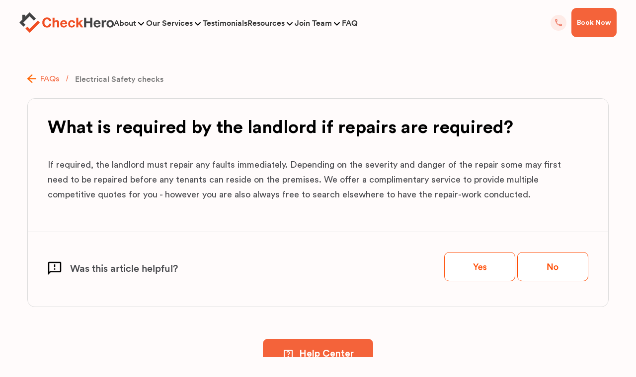

--- FILE ---
content_type: text/html
request_url: https://www.checkhero.com.au/faqs/what-is-required-by-the-landlord-if-repairs-are-required
body_size: 24998
content:
<!DOCTYPE html><!-- Last Published: Wed Nov 05 2025 06:54:23 GMT+0000 (Coordinated Universal Time) --><html data-wf-domain="www.checkhero.com.au" data-wf-page="6555a7993e6380b56d8c78ea" data-wf-site="62c6677aa46894605a992d2b" data-wf-collection="6555a7993e6380b56d8c786d" data-wf-item-slug="what-is-required-by-the-landlord-if-repairs-are-required"><head><meta charset="utf-8"/><title>CheckHero</title><meta content="width=device-width, initial-scale=1" name="viewport"/><link href="https://cdn.prod.website-files.com/62c6677aa46894605a992d2b/css/gaesc.webflow.shared.78f78819b.min.css" rel="stylesheet" type="text/css"/><link href="https://fonts.googleapis.com" rel="preconnect"/><link href="https://fonts.gstatic.com" rel="preconnect" crossorigin="anonymous"/><script src="https://ajax.googleapis.com/ajax/libs/webfont/1.6.26/webfont.js" type="text/javascript"></script><script type="text/javascript">WebFont.load({  google: {    families: ["Lato:100,100italic,300,300italic,400,400italic,700,700italic,900,900italic","Oswald:200,300,400,500,600,700","Inconsolata:400,700"]  }});</script><script type="text/javascript">!function(o,c){var n=c.documentElement,t=" w-mod-";n.className+=t+"js",("ontouchstart"in o||o.DocumentTouch&&c instanceof DocumentTouch)&&(n.className+=t+"touch")}(window,document);</script><link href="https://cdn.prod.website-files.com/62c6677aa46894605a992d2b/62f6358dd6557d0b7c982247_logo32.png" rel="shortcut icon" type="image/x-icon"/><link href="https://cdn.prod.website-files.com/62c6677aa46894605a992d2b/62f63590101e022ca3979d7f_logo256.png" rel="apple-touch-icon"/><link href="//code.jquery.com/ui/1.13.2/themes/base/jquery-ui.css" rel=stylesheet><script async>!function(e,t,a,n,g){e[n]=e[n]||[],e[n].push({"gtm.start":(new Date).getTime(),event:"gtm.js"});var m=t.getElementsByTagName(a)[0],r=t.createElement(a);r.async=!0,r.src="https://www.googletagmanager.com/gtm.js?id=GTM-WNC7QBL",m.parentNode.insertBefore(r,m)}(window,document,"script","dataLayer")</script><script async src="https://www.googletagmanager.com/gtag/js?id=UA-236338622-1"></script><script async>function gtag(){dataLayer.push(arguments)}window.dataLayer=window.dataLayer||[],gtag("js",new Date),gtag("config","UA-236338622-1")</script><script async id="jetboost-script">window.JETBOOST_SITE_ID="cl5rwsybo00080uty1nww9l5x",function(t){var e=t.createElement("script");e.src="https://cdn.jetboost.io/jetboost.js",e.async=1,t.getElementsByTagName("head")[0].appendChild(e)}(document)</script><style>.nav_items.nav_new_menu.nav_menu-arrow~img{display:none}.nav_items.nav_new_menu.nav_menu-arrow:after{content:'\e5cf';font-family:Materialicons;font-size:24px;line-height:20px;display:inline-block;vertical-align:middle;margin:-2px 0 0}.bread_crum_base>:not(:last-child){position:relative}.bread_crum_base>:not(:last-child):after{content:'/';position:absolute;top:55%;right:-13px;transform:translateY(-50%);-webkit-transform:translateY(-50%);font-size:16px;color:#f4633a;pointer-events:none}.offer_tab_menu::after{content:'';height:100%;width:100px;position:absolute;background-color:#feefeb;z-index:-1}.teastimonial_main .slide-nav .w-slider-dot.w-active{background-color:#ff4a01}.teastimonial_main .slide-nav .w-slider-dot{background-color:#c8c7c5;width:9px;height:9px;margin-bottom:0;margin-top:0}.teastimonial_main .slide-nav .w-slider-dot.w-active{background-color:#f4633a;width:15px;height:15px;margin-bottom:0}.burger_nav .w-icon-nav-menu{font-size:36px}textarea{resize:vertical}.hero_banner.compliant:after{display:none;}.hero_banner::after{left:0;position:absolute;top:0;width:100%;height:50%;content:'';background-color:#faf9f6;z-index:0}.custom_tab.w--current .tab_text{color:#fff}.word-break{overflow-wrap:break-word}.width-equal{width:33.333%}.w-container:after,.w-container:before{display:none}p.read-book_textp{overflow:hidden;text-overflow:ellipsis;display:-webkit-box;-webkit-line-clamp:3;-webkit-box-orient:vertical}.banner_input::placeholder{color:#545a63}.contact_filed::placeholder{color:#ccc}.deatil_form_input{width:calc(100% - 157px)}.tenant_form .deatil_form_input{width:calc(100% - 187px)}.deatil_form_input.select-custom{appearance:none}.faq h4.accordion-heading{color:#000!important}.new_faq_4_static .accordion-wrapper .accordion-item.new_faq_layout{border-bottom:1px solid #c1c1c1!important}.new_faq_4_static .accordion-wrapper .accordion-item.new_faq_layout:last-child{border:0!important}.accordion-wrapper:last-child .accordion-item.new_faq_layout{border:0}.testimonial_text{overflow:hidden;text-overflow:ellipsis;display:-webkit-box;-webkit-line-clamp:6;-webkit-box-orient:vertical}.select_type_box label{appearance:none;position:absolute;width:100%;height:100%;left:0;padding:0}.select_type_box label input{appearance:none}.select_type_box label span{display:none}.select_type_box label .check_inspec_input.w--redirected-checked{display:none}.select_type_box label .check_inspec_input{display:none}img.active-check{display:none}.active_portal_field img.active-check{display:block}.active_portal_field img.unactive-check{display:none}.active_portal_field h6{color:#ff4a01!important}.select_type_box label .check_inspec_input{display:none}img.active-check{display:none}.active_homecheck_field img.active-check{display:block}.active_homecheck_field img.unactive-check{display:none}.active_homecheck_field h6{color:#ff4a01!important}.active_homecheck_field{border-color:#ff4a01!important}label.checkbox-field.w-radio:before{content:"";position:absolute;width:19px;height:19px;background-color:transparent;border:1px solid #bebebe;border-radius:5px;top:0;left:12px;bottom:0;margin:auto;cursor:pointer}label.checkbox-field.w-radio::after{content:"";position:absolute;width:19px;height:19px;border-radius:5px;top:0;left:13px;bottom:0;margin:auto;transition:transform .4s ease;background:url("https://cdn.prod.website-files.com/62c6677aa46894605a992d2b/62fe10fbb5137f84054a4bb9_check_bg.svg");background-size:cover;cursor:pointer;border:1px solid #ff4a01;display:none}label.checkbox-field.radio_field.active_radia.w-radio::after{display:block}.gas_radio_button{cursor:pointer;position:relative;font-size:4rem}.gas_radio_button{-webkit-appearance:none;appearance:none;border:0}.date-picker_main .ui-datepicker-unselectable span{text-align:center;border:0;background-color:transparent}.product_lister.sticky_lister .sticky_box{height:100vh}.product_lister.sticky_lister .image_scroller_upper.for_v2_layout{top:50%;transform:translateY(-50%)}.product_lister.sticky_lister .image_scroller_upper.fr_home{bottom:50%;transform:translateY(50%)}.image_scroller_upper{opacity:0!important;visibility:hidden}.image_scroller_upper.active_tech_pm{opacity:1!important;visibility:visible}.image_scroller_upper.active_tech{opacity:1!important;visibility:visible}.hero_banner.sub_page_banner.digital_call_banner::after{display:none}.tab_icontent_val:first-child .value_tab_list_col .value_bar{height:50%;bottom:0}.tab_icontent_val:last-child .value_tab_list_col .value_bar{height:50%;top:0}.value_tab_list_col.current_active h6.list_number{color:#fff;background-color:#f4633a}.hero_banner.sub_page_banner.real_banner::after{display:none}a.nav_items.tabby_nav_item{background-image:none;background-position:50% 100%;background-size:100%;background-repeat:no-repeat}.value_tab.tab_value_text.w--current .orange_bar{display:block}.nav_items.tabby_nav_item.w--current::after{content:'';position:absolute;width:100%;height:5px;bottom:0;background:#f4633a;border-radius:10px 10px 0 0;left:0}.nav_items.tabby_nav_item.w--current{padding-top:38px;padding-bottom:34px;color:#f4633a;white-space:nowrap}.zIndex{z-index:99}img._w-100.blog_slider_list_item_w-100.responsive_slik.custom_slide_height{object-fit:cover}.blog_recent_slider_section ul.slick-dots{display:none!important}h2.stories_heading1.latest_story_head.blog_slider_list_item_head{display:-webkit-box;-webkit-line-clamp:3;-webkit-box-orient:vertical;overflow:hidden;text-overflow:ellipsis}.blog_recent_slider_section .blog_slider_wrapper button.slick-arrow{font-size:0}.blog_slider_wrapper .collection_lisr_row.blog_slider_lists{position:relative}.blog_slider_wrapper .collection_lisr_row.blog_slider_lists button.slick-arrow{position:absolute;top:0;bottom:0;height:65px;margin:auto;width:65px;box-shadow:0 15px 40px rgba(11,28,60,.1);border-radius:20px}.blog_slider_wrapper .collection_lisr_row.blog_slider_lists button.slick-arrow.slick-disabled{background-color:#fff}.blog_slider_wrapper .collection_lisr_row.blog_slider_lists button.slick-arrow.slick-disabled::after{content:'';width:100%;height:100%;position:absolute;left:0;top:0;background-image:url("https://cdn.prod.website-files.com/62c6677aa46894605a992d2b/6374ebae799cef8c540917e8_none-arrow.svg");background-position:center;background-repeat:no-repeat}.blog_slider_wrapper .collection_lisr_row.blog_slider_lists button.slick-prev.slick-arrow{left:-115px}.blog_slider_wrapper .collection_lisr_row.blog_slider_lists button.slick-next.slick-arrow{right:-115px}.blog_slider_wrapper .collection_lisr_row.blog_slider_lists button.slick-arrow{position:absolute;top:0;bottom:0;height:65px;margin:auto;width:65px;box-shadow:0 15px 40px rgba(11,28,60,.1);border-radius:20px;background-color:#f4633a;background-position:center;background-repeat:no-repeat}.blog_slider_wrapper .collection_lisr_row.blog_slider_lists button.slick-arrow.slick-disabled{background-color:#fff}button.slick-next.slick-arrow.slick-disabled::after{transform:rotate(180deg)}button.slick-arrow::after{background-image:url("https://cdn.prod.website-files.com/62c6677aa46894605a992d2b/6374e91d4c5f6d73a58c8846_rightArrowW.svg");content:'';position:absolute;top:0;left:0;width:100%;height:100%;background-repeat:no-repeat;background-position:center}button.slick-prev.slick-arrow[aria-disabled=false]::after{transform:rotate(-180deg)}.accordion-heading.accordian_head{color:#f4633a!important}.hero_banner.sub_page_banner.sub_page_new.wf-section::after{display:none}.service_tab.w--current .check_img{background-image:url("https://cdn.prod.website-files.com/62c6677aa46894605a992d2b/637f23dbad46565ab6486a2a_Vector%20(15).svg")}.service_tab.w--current .service_tab_text{color:#fff}.accordion-item-content.pink_accordian_item_content.d_flex.accrodion_open{height:100%!important}.service_tab label.service_tab::after,.service_tab label.service_tab::before{display:none}.service_tab label.service_tab input:checked~.check_icon img.current_none{display:none}.service_tab label.service_tab input:checked~.check_icon img.current_block{display:block}.service_tab label.w-checkbox.service_tab:has(input:checked){border-color:#f4633a}.hero_banner.cstm_hero_banner::after{background-color:#fffbfb}h4.accordion-heading.faq_acc_heading{color:#414141!important}#faq_sec .accordion-item ul{padding:0;margin-top:22px;margin-bottom:20px}#faq_sec .accordion-item ul li:last-child{margin:0}#faq_sec h4.accordion-heading{color:#000!important}#faq_sec .accordion-item ul li{list-style:none;margin-bottom:15px;padding-left:45px;min-height:29px;display:flex;align-items:center;background-image:url("https://cdn.prod.website-files.com/62c6677aa46894605a992d2b/639858234337e5cc44ddedb3_check_mark.svg");background-repeat:no-repeat;background-position:0 0}.nav_items.tabby_nav_item.slick-current::after{content:'';position:absolute;width:100%;height:5px;bottom:0;background:#f4633a;border-radius:10px 10px 0 0;left:0}.nav_items.tabby_nav_item.slick-current::after{content:'';position:absolute;width:100%;height:5px;bottom:0;background:#f4633a;border-radius:10px 10px 0 0;left:0}.nav_items.tabby_nav_item.slick-current a.slick_link_btn div{color:#f4633a}.faq .paragraph_text a{color:#ff4a01;text-decoration:none}.service_tab label.w-checkbox.service_tab input:checked~span{color:#f4633a}.cheeks_row .checklist_home_mobile_outer a.read_more{margin-bottom:15px}.accordion-item-content .paragraph_text p:last-child{margin:0}form input:-internal-autofill-selected{background-color:#fff!important}.modal_inner.model_90_vh{max-height:82vh;overflow:auto}.faq_single_top p a{color:#f4633a}@media only screen and (min-width:1200px){.new_landlord_outer .landlord-row{-webkit-box-pack:initial;-webkit-justify-content:initial;-ms-flex-pack:initial;justify-content:initial}.new_landlord_outer .landlord-row .service_right_img img{width:100%}}@media only screen and (min-width:1200px) and (max-width:1500px){.new_landlord_outer .container-landing-full{width:83%}}@media only screen and (min-width:1400px) and (max-width:1599px){.new_landlord_outer .container-landing-full.service_offer_container{max-width:80%}}@media only screen and (min-width:1300px){.user_login_call.user_login_outer.d-block{margin-left:20px}.user_login_call.user_login_outer.d-block a.link-block.d-mob-none.w-inline-block{margin-right:20px}}@media only screen and (min-width:1200px) and (max-width:1399px){.new_landlord_outer .container-landing-full.service_offer_container{max-width:78.5%}}@media only screen and (min-width:992px) and (max-width:1199px){.bammer_main.banner-sub_page.landing_ban.bg_offwhite.landing_height.service_banner_height.new_landing_inner_ban.new_landing_inner_banner{padding-left:18px;padding-right:18px}.bammer_main.new_landing_inner_ban.new_landing_inner_banner .container-landing-full.service_offer_container{max-width:100%}}@media only screen and (min-width:992px){.width-equal{width:33.333%}}@media only screen and (min-width:992px) and (max-width:1310px){a.brand{width:170px}a.brand.thank_brand.w-nav-brand{width:initial}.h1_head.sub_h1{font-size:42px;line-height:56px;padding-left:40px}.user_login_call{margin-left:34px}.user_login_call a.button.w-button{margin-left:10px}.call_to_action{font-size:22px}nav.w-nav-menu a.nav_items.tabby_nav_item.w-nav-link{font-size:18px}}@media only screen and (max-width:1399px){div.nav_item_listbox.hs_child_spacer.new_1.big_panel{left:-258px}.button.header_new_btn{font-size:16px}.button.header_new_btn{padding:14px 17px;font-size:16px}.brand.cstm_new_logo{width:135px}.call_to_action.top_phone_no{font-size:16px}}@media only screen and (max-width:1199px){div.nav_item_listbox.hs_child_spacer.new_1.big_panel{left:-203px;width:910px;min-width:910px}div.nav_contaier.cstm_new_menu.new_1{grid-column-gap:20px;grid-row-gap:20px}.select_type_box{padding:11px 11px}.m-0.field_label_portal{font-size:16px;line-height:21px}}@media only screen and (min-width:992px) and (max-width:1139px){a.sub_menu_item_link{font-size:14px;line-height:18px}nav.w-nav-menu a.nav_items.w-nav-link{font-size:14px}.user_login_call{margin-left:0}.call_to_action{font-size:18px}.user_login_call{margin-left:10px}.user_login_call img{width:36px}.user_login_call a.button{padding-right:14px;padding-left:14px}}@media only screen and (max-width:1450px){.button.header_new_btn.top_reagent_btn{padding-right:20px;padding-left:20px}.button.header_new_btn{padding:16px 24px}}@media only screen and (max-width:1180px){br{display:none}.button.header_new_btn.top_reagent_btn{padding-right:8px;padding-left:8px}}@media only screen and (max-width:1030px){.call_to_action{font-size:18px}}@media only screen and (max-width:1024px){.table_custom_code{width:100%;overflow-x:auto}table.table.gas_table_inner{width:920px!important}}@media only screen and (max-width:991px){br{display:none}.table_custom_code.w-embed{overflow-x:scroll}.copyright_text_main{width:100%}.copyright_links{width:100%}.header_col .w-nav-button.w--open{background-color:inherit}.header_col .w-nav-button.w--open .w-icon-nav-menu{color:#ff4a01}.header_col nav.nav-menu[data-nav-menu-open]{background-color:#fffbfb}.user_login_call{padding:0 0;width:100%;margin:0 auto;display:flex}.user_login_call a{margin:8px 0}nav.nav-menu.tabby_nav_menu.w-nav-menu{display:flex}.real_sticky_nav .user_login_call.tabby_nav_ilogin_call a{margin-left:30px}.image_scroller_upper{display:none!important}.sticky_box.our_product_image_col{height:50vh!important}.product_lister.sticky_lister .image_scroller_upper{bottom:0!important;transform:none!important}.product_lister .our_product_col_main .product_list_image .image_scroller_upper{display:none!important}.product_lister .our_product_col_main .product_list_image .image_scroller_upper.active_product_cls.active_tech{display:block!important}.nav_items.tabby_nav_item.w--current{padding-top:15px;padding-bottom:17px}.real_estate_nav nav.nav-menu-2.w-nav-menu{top:30px;border-radius:8px}.real_nav_toggle_icon.d-flex{display:flex!important}}@media(min-width:991px){.nav_items.nav_new_menu.new_1:before{content:'';position:absolute;top:-40px;left:50%;transform:translateX(-50%);-webkit-transform:translateX(-50%);-moz-transform:translateX(-50%);-o-transform:translateX(-50%);-ms-tranform:translateX(-50%);height:5px;border-radius:0 0 5px 5px;background:#f4633a;width:100%;opacity:0}.nav_items.nav_new_menu.new_1.w--current:before{opacity:1}}@media only screen and (max-width:767px){.width-equal{width:50%}.over_form{height:100%}.over_form.form_min{min-height:100%}.deatil_form_input{width:calc(100% - 111px)}.tenant_form .deatil_form_input{width:calc(100% - 81px)}.tab_icontent_val:first-child .value_tab_list_col .value_bar{height:100%;bottom:initial;top:16px}.tab_icontent_val .value_tab_list_col .value_bar{top:0}.tab_icontent_val:last-child .value_tab_list_col .value_bar{height:16px;top:0}.button.header_new_btn,.call_to_action.top_phone_no{font-size:16px!important}}@media only screen and (max-width:480px){.deatil_form_input{width:calc(100% - 81px)}.date-picker_main .ui-datepicker td a.ui-state-default{height:21px;width:21px}.flat_prise{font-size:18px;line-height:31px}.date-picker_main table.ui-datepicker-calendar{table-layout:fixed}.ban_para.serve_ban_para.width_full br{display:none}.user_login_call.user_login_outer .button.header_new_btn{font-size:13px;padding-left:8px;padding-right:8px}.user_login_call.user_login_outer a.link-block{margin:0}}@media only screen and (max-width:427px){.call_button_main.cst_btn_main{flex-wrap:wrap;justify-content:flex-start}.call_button_main.cst_btn_main a{margin:0;margin-left:0!important;margin-top:15px;width:190px}.call_button_main.cst_btn_main a:last-child{margin-bottom:51px;margin-top:15px}}@media only screen and (max-width:425px){.read_more_btn.red_book_btn{width:45%;font-size:16px;line-height:20px;display:flex;justify-content:center;align-items:center;padding:0 10px}.read_more_btn.mb-16{width:50%;margin-right:10px;border-width:0;font-size:16px;line-height:20px;padding:0 10px;justify-content:center;align-items:center;display:flex}}@media only screen and (max-width:420px){.offer_tab_menu .custom_tab{padding-right:6px;padding-left:6px}.offer_tab_menu .tab_text{font-size:12px}.width-equal{width:100%}.terms_condition a{width:100%;text-align:center}.copyright_links .terms_condition a h6.term-condition{border:0;padding:0;padding-right:0;margin-left:0;margin-right:0}.buttun_fam{flex-wrap:wrap}.buttun_fam a{width:100%;text-align:center;margin:8px 0}.user_login_call{width:200px;display:block}.user_login_call a.button.w-button{justify-content:center}h3.flat_prise.comprehensive_price{line-height:21px}.service_tab label.service_tab{padding:0 10px!important}.width-equal-row{grid-auto-columns:1fr;-ms-grid-columns:1fr;grid-template-columns:1fr}.checklist_home_mobile_outer a.read_more.mt-0.smoke-alarm-btn.w-button,.checklist_home_mobile_outer a.read_more.mt-0.smoke_read_btn.w-button{width:100%;margin-left:0}.user_login_call.user_login_outer{width:100%}}@media only screen and (max-width:400px){.summary_col{width:100%!important}}@media only screen and (max-width:370px){.service_tab_outer.service_tab_outer_sec{flex-wrap:wrap}.service_tab_outer.service_tab_outer_sec>.service_tab{width:100%!important;margin-bottom:15px}.service_tab_outer.service_tab_outer_sec>.service_tab:last-child{margin-bottom:0}.contact_form ._w-50{width:100%;padding:0!important}}div#test_n_checks .w-dyn-item:last-child .accordion-item.mb-0.b-0-_bb-1{border:0}
  div.ti-review-item[data-id="33f25bc80fe455133ff00235669ff79d"] {
  display: none !important;
}
.four_white_card {
    position: relative;
}
.four_white_card img.bonus-icon-qa {
    position: absolute;
    width: 30px;
    height: 30px;
    left: 100px;
    top: -3px;
}
</style><style>
.yesno_main.show_yesno,.art_help.show_yesno,.art_thank.show_thank{display:flex;}
a.art_is_not_yes_link:hover img.art_is_not_yes_img {
    display: none;
}
a.art_is_not_yes_link:hover img.art_is_not_yes_img.hovered {
    display: block;
}
a.art_is_not_no_link:hover img.art_is_not_no_img {
    display: none;
}
a.art_is_not_no_link:hover img.art_is_not_no_img.hovered {
    display: block;
}
.search-input::-webkit-input-placeholder { /* Chrome/Opera/Safari */
  color: #A4A5A5;
}
.search-input::-moz-placeholder { /* Firefox 19+ */
  color: #A4A5A5;
}
.search-input:-ms-input-placeholder { /* IE 10+ */
  color: #A4A5A5;
}
.search-input:-moz-placeholder { /* Firefox 18- */
  color: #A4A5A5;
}
.jetboost-list-wrapper-m9op.header_search_jetboost {
        -webkit-scrollbar-color: #9C9C9C transparent;
        -moz-scrollbar-color: #9C9C9C transparent;
        -ms-scrollbar-color: #9C9C9C transparent;
        scrollbar-color: #9C9C9C transparent;
    }
.jetboost-list-wrapper-m9op.header_search_jetboost {
    overflow-x: auto;
    -webkit-overflow-scrolling: touch;
    -webkit-scroll-snap-type: x mandatory;
    -moz-scroll-snap-type: x mandatory;
    -ms-scroll-snap-type: x mandatory;
    scroll-snap-type: x mandatory;
   
}
@media all and (min-resolution: 0.001dpcm) {
    .jetboost-list-wrapper-m9op.header_search_jetboost {
        color: inherit;
        -webkit-transition: color 250ms ease-in-out;
        transition: color 250ms ease-in-out;
        -webkit-scrollbar-color: #9C9C9C transparent;
        -moz-scrollbar-color: #9C9C9C transparent;
        -ms-scrollbar-color: #9C9C9C transparent;
        scrollbar-color: #9C9C9C transparent;
        -webkit-scrollbar-width: thin;
        -moz-scrollbar-width: thin;
        -ms-scrollbar-width: thin;
        scrollbar-width: thin;
    }
    .jetboost-list-wrapper-m9op.header_search_jetboost::-webkit-scrollbar {
        width: 14px;
    }
    .jetboost-list-wrapper-m9op.header_search_jetboost::-webkit-scrollbar-thumb {
        background-clip: content-box;
        border: 5px solid transparent;
        border-radius: 10px;
        box-shadow: inset 0 0 0 10px;
    }
    .jetboost-list-wrapper-m9op.header_search_jetboost::-webkit-scrollbar-corner {
        background-color: transparent;
    }
    .jetboost-list-wrapper-m9op.header_search_jetboost::-webkit-scrollbar-track {
        margin-inline-start: calc(var(--carousel-padding) - 4px);
        margin-inline-end: calc(var(--carousel-padding) + 8px);
    }
    .jetboost-list-wrapper-m9op.header_search_jetboost::-webkit-scrollbar-button {
        width: 0;
        height: 0;
        display: none;
    }
}

@media (pointer: coarse), (pointer: none) {
    .slick-list {
        overflow-x: auto;
        -webkit-overflow-scrolling: touch;
        -webkit-scroll-snap-type: x mandatory;
        -moz-scroll-snap-type: x mandatory;
        -ms-scroll-snap-type: x mandatory;
        scroll-snap-type: x mandatory;
    }
    .slick-list > * {
        -webkit-scroll-snap-align: start;
        -moz-scroll-snap-align: start;
        -ms-scroll-snap-align: start;
        scroll-snap-align: start;
    }
}
.slick-list > * {
    color: #111111;
    
}

.headersearch_openmain input#search_header {
    border-radius: 15px 15px 0 0;    border-left: none;
    border-right: none;
}
.search-input.jetboost-list-search-input-m9op.search_header_input:focus {
    border: 1px solid #ebebeb;
}
@media only screen and (max-width: 480px){
a.link-block.d-mob-none.mb-15.w-inline-block {
    margin-bottom: 15px;
}
}

</style><script type="text/javascript">window.__WEBFLOW_CURRENCY_SETTINGS = {"currencyCode":"AUD","symbol":"$","decimal":".","fractionDigits":2,"group":",","template":"{{wf {\"path\":\"symbol\",\"type\":\"PlainText\"} }} {{wf {\"path\":\"amount\",\"type\":\"CommercePrice\"} }} {{wf {\"path\":\"currencyCode\",\"type\":\"PlainText\"} }}","hideDecimalForWholeNumbers":false};</script></head><body class="body-4"><div class="new_header header header_main_section header_mob"><div><div class="header_col"><div data-animation="over-right" data-collapse="medium" data-duration="400" data-easing="ease" data-easing2="ease" role="banner" class="navbar w-nav"><div class="nav_contaier cstm_new_menu new_1 new_header_gaps w-container"><a href="https://www.checkhero.com.au/" class="brand cstm_new_logo new_1 w-nav-brand"><img width="Auto" height="53" src="https://cdn.prod.website-files.com/62c6677aa46894605a992d2b/62f25a27b96f9df85770aa94_logohead.svg" loading="lazy" alt="" class="_w-164"/></a><nav role="navigation" class="nav-menu cstm_menu_bar new_1 w-nav-menu"><div class="burger_nav closer_x w-nav-button"><img src="https://cdn.prod.website-files.com/62c6677aa46894605a992d2b/650adb8bc0903efb4fbcba2a_Vector%20(1).svg" loading="lazy" alt=""/></div><div class="menw_outer_box new_1 header_nav_property"><div data-w-id="95f8aef5-1807-d033-06d4-19342c548a3f" class="nav_item_dropdown new_1"><div class="nav_wrapper"><a href="#" class="nav_items nav_new_menu nav_menu_arrow new_1 header_nav_link w-nav-link">About</a><img alt="" loading="lazy" src="https://cdn.prod.website-files.com/62c6677aa46894605a992d2b/650c4979c5355266f4f072b9_Frame.svg" class="nav_arrow new_1"/></div><div class="nav_item_listbox hs_child_spacer new_1"><ul role="list" class="sub_menu_list"><li class="sub_menu_item"><a href="/about-us" class="sub_menu_item_link w-inline-block"><div class="icon_box"><img src="https://cdn.prod.website-files.com/62c6677aa46894605a992d2b/63d9fbd810fd5e8ee7195539_engineering_black_24dp%201.svg" loading="lazy" alt="" class="list_nav_icon"/></div><div>About Us</div></a></li><li class="sub_menu_item"><a href="/technology-solutions-property-compliance" class="sub_menu_item_link w-inline-block"><div class="icon_box"><img src="https://cdn.prod.website-files.com/62c6677aa46894605a992d2b/63d9fbd810fd5e8ee7195539_engineering_black_24dp%201.svg" loading="lazy" alt="" class="list_nav_icon"/></div><div>CheckHero Technology</div></a></li></ul></div></div><div data-w-id="95f8aef5-1807-d033-06d4-19342c548a52" class="nav_item_dropdown new_1"><div class="nav_wrapper"><a href="#" class="nav_items nav_new_menu nav_menu_arrow new_1 header_nav_link w-nav-link">Our Services</a><img alt="" loading="lazy" src="https://cdn.prod.website-files.com/62c6677aa46894605a992d2b/650c4979c5355266f4f072b9_Frame.svg" class="nav_arrow new_1"/></div><div class="nav_item_listbox hs_child_spacer new_1 big_panel"><div class="mega_dropdown w-row"><div class="mega_drop_col w-col w-col-4 w-col-stack"><div class="sub_menu_heading">Rental Safety Checks</div><ul role="list" class="sub_menu_list v2"><li class="sub_menu_item"><a href="/service/comprehensive-home-inspection" class="sub_menu_item_link w-inline-block"><div class="icon_box"><img src="https://cdn.prod.website-files.com/62c6677aa46894605a992d2b/65096f8ffe8c37537b9b93f2_comprehensive%20bundle.svg" loading="lazy" alt="" class="list_nav_icon"/></div><div class="nav_link_txt">Comprehensive Bundle</div></a></li><li class="sub_menu_item"><a href="/service/gas-safety-checks-in-melbourne" class="sub_menu_item_link w-inline-block"><div class="icon_box"><img src="https://cdn.prod.website-files.com/62c6677aa46894605a992d2b/65096f8f230acfed56c6ce68_gas.svg" loading="lazy" alt="" class="list_nav_icon"/></div><div>Gas Check</div></a></li><li class="sub_menu_item"><a href="/service/electrical-safety-checks-in-melbourne" class="sub_menu_item_link w-inline-block"><div class="icon_box"><img src="https://cdn.prod.website-files.com/62c6677aa46894605a992d2b/65096f8ff90a0523000e4d4b_electric.svg" loading="lazy" alt="" class="list_nav_icon"/></div><div>Electrical Check</div></a></li><li class="sub_menu_item"><a href="/service/smoke-alarm-inspections-in-melbourne" class="sub_menu_item_link w-inline-block"><div class="icon_box"><img src="https://cdn.prod.website-files.com/62c6677aa46894605a992d2b/65096f8d28c771068d4dbe25_smoke.svg" loading="lazy" alt="" class="list_nav_icon"/></div><div>Smoke Alarm Check</div></a></li><li class="sub_menu_item"><a href="/service/rental-minimum-standards" class="sub_menu_item_link w-inline-block"><div class="icon_box"><img src="https://cdn.prod.website-files.com/62c6677aa46894605a992d2b/6548b3a1accc5211a1f3c752_Vector.svg" loading="lazy" alt="" class="list_nav_icon"/></div><div>Rental Minimum Standards</div></a></li><li class="sub_menu_item hide"><a href="/24-7-emergency-support" class="sub_menu_item_link w-inline-block"><div class="icon_box"><img src="https://cdn.prod.website-files.com/62c6677aa46894605a992d2b/68dbca8ba68df97edfd0f694_fast-time.png" loading="lazy" alt="" class="list_nav_icon"/></div><div>24/7 Emergency Support</div></a></li></ul></div><div class="mega_drop_col w-col w-col-4 w-col-stack"><div class="sub_menu_heading">Repairs</div><ul role="list" class="sub_menu_list sq"><li class="sub_menu_item"><a href="/repairs/switchboard-upgrades-and-replacements" class="sub_menu_item_link bg_link w-inline-block"><div class="icon_box"><img src="https://cdn.prod.website-files.com/62c6677aa46894605a992d2b/65096f908fa84a0a3779394a_switchboard.svg" loading="lazy" alt="" class="list_nav_icon"/></div><div>Switchboard Upgrades &amp; Replacement</div></a></li></ul></div><div class="mega_drop_col w-col w-col-4 w-col-stack"><div class="sub_menu_heading">Rental Minimum Standards (RMS)</div><ul role="list" class="sub_menu_list sq"><li class="sub_menu_item"><a href="/service/rental-minimum-standards" class="sub_menu_item_link w-inline-block"><div class="icon_box"><img src="https://cdn.prod.website-files.com/62c6677aa46894605a992d2b/65096f8d2cf6d8a965444239_fire.svg" loading="lazy" alt="" class="list_nav_icon"/></div><div>Rental Minimum Standards</div></a></li></ul></div></div></div></div><div class="nav_wrapper solo_link_grp"><a href="/testimonial" class="nav_items nav_new_menu new_1 header_nav_link w-nav-link">Testimonials</a></div><div data-w-id="95f8aef5-1807-d033-06d4-19342c548a8c" class="nav_item_dropdown new_1"><div class="nav_wrapper"><a href="#" class="nav_items nav_new_menu nav_menu_arrow new_1 header_nav_link w-nav-link">Resources</a><img alt="" loading="lazy" src="https://cdn.prod.website-files.com/62c6677aa46894605a992d2b/650c4979c5355266f4f072b9_Frame.svg" class="nav_arrow new_1"/></div><div class="nav_item_listbox hs_child_spacer new_1"><ul role="list" class="sub_menu_list"><li class="sub_menu_item"><a href="https://blog.checkhero.com.au/" class="sub_menu_item_link w-inline-block"><div class="icon_box"><img src="https://cdn.prod.website-files.com/62c6677aa46894605a992d2b/6509513019651fc4e97c06a9_blog.svg" loading="lazy" alt="" class="list_nav_icon"/></div><div>Blog</div></a></li><li data-w-id="2be8f44a-b517-50fb-8072-b69530cf01f1" class="sub_menu_item"><a href="/newsletter-sign-up" class="sub_menu_item_link w-inline-block"><div class="icon_box"><img loading="lazy" src="https://cdn.prod.website-files.com/62c6677aa46894605a992d2b/68b587c0a0df029d8e4971e5_newsletter-subscribe.svg" alt="" class="list_nav_icon"/></div><div>Subscribe Newsletter</div></a></li></ul></div></div><div data-w-id="95f8aef5-1807-d033-06d4-19342c548a99" class="nav_item_dropdown new_1"><div class="nav_wrapper"><a href="#" class="nav_items nav_new_menu nav_menu_arrow new_1 header_nav_link w-nav-link">Join Team</a><img alt="" loading="lazy" src="https://cdn.prod.website-files.com/62c6677aa46894605a992d2b/650c4979c5355266f4f072b9_Frame.svg" class="nav_arrow new_1"/></div><div class="nav_item_listbox hs_child_spacer new_1"><ul role="list" class="sub_menu_list"><li class="sub_menu_item"><a href="/join-team/checkhero-for-gas-plumbers" class="sub_menu_item_link w-inline-block"><div class="icon_box"><img src="https://cdn.prod.website-files.com/62c6677aa46894605a992d2b/650aa2a819db76ab43bd1849_Vector.svg" loading="lazy" alt="" class="list_nav_icon sm"/></div><div>Gas Plumbers</div></a></li><li class="sub_menu_item"><a href="/join-team/checkhero-for-electricians" class="sub_menu_item_link w-inline-block"><div class="icon_box"><img src="https://cdn.prod.website-files.com/62c6677aa46894605a992d2b/63d9fbd810fd5e8ee7195539_engineering_black_24dp%201.svg" loading="lazy" alt="" class="list_nav_icon"/></div><div>Electricians</div></a></li></ul></div></div><div class="nav_wrapper solo_link_grp"><a href="/faq" class="nav_items nav_new_menu new_1 header_nav_link w-nav-link">FAQ</a></div></div><div class="user_login_call user_login_outer d-block new_1 header_new_changes"><a href="tel:0370678237" class="link-block call_new_1 w-inline-block"><div class="call_icon_cstm new_1"><img alt="" loading="lazy" src="https://cdn.prod.website-files.com/62c6677aa46894605a992d2b/63b512d3bad47170fbdec4a8_Vector%20(34).svg"/></div><div class="call_to_action top_phone_no new_1 property_header_call">03 7067 8237</div></a><a href="https://app.checkhero.com.au/booking-portal" class="button header_new_btn mb_15 new_head new_1 header_book_btn w-button">Book Now</a></div></nav><div class="mobile_ham_res"><a data-w-id="95f8aef5-1807-d033-06d4-19342c548ab8" href="tel:0370678237" class="link-block _w-32 hide_yo w-inline-block"><img alt="" loading="lazy" src="https://cdn.prod.website-files.com/62c6677aa46894605a992d2b/63a00648041f5fd415aea283_mob_cal.svg" class="mr-10 _w-32"/><img alt="" loading="lazy" src="https://cdn.prod.website-files.com/62c6677aa46894605a992d2b/63a00abea363593aefc3e4cb_mob_call_orange.svg" class="mr-10 _w-32 hovered_img"/></a><div class="burger_nav w-nav-button"><div class="w-icon-nav-menu"></div></div></div><div data-node-type="commerce-cart-wrapper" data-open-product="" data-wf-cart-type="rightDropdown" data-wf-cart-query="query Dynamo3 {
  database {
    id
    commerceOrder {
      comment
      extraItems {
        name
        pluginId
        pluginName
        price {
          decimalValue
          string
          unit
          value
        }
      }
      id
      startedOn
      statusFlags {
        hasDownloads
        hasSubscription
        isFreeOrder
        requiresShipping
      }
      subtotal {
        decimalValue
        string
        unit
        value
      }
      total {
        decimalValue
        string
        unit
        value
      }
      updatedOn
      userItems {
        count
        id
        price {
          value
          unit
          decimalValue
          string
        }
        product {
          id
          cmsLocaleId
          draft
          archived
          f_ec_product_type_2dr10dr: productType {
            id
            name
          }
          f_name_: name
          f_sku_properties_3dr: skuProperties {
            id
            name
            enum {
              id
              name
              slug
            }
          }
        }
        rowTotal {
          decimalValue
          string
          unit
          value
        }
        sku {
          cmsLocaleId
          draft
          archived
          f_main_image_4dr: mainImage {
            url
            file {
              size
              origFileName
              createdOn
              updatedOn
              mimeType
              width
              height
              variants {
                origFileName
                quality
                height
                width
                s3Url
                error
                size
              }
            }
            alt
          }
          f_sku_values_3dr: skuValues {
            property {
              id
            }
            value {
              id
            }
          }
          id
        }
        subscriptionFrequency
        subscriptionInterval
        subscriptionTrial
      }
      userItemsCount
    }
  }
  site {
    commerce {
      id
      businessAddress {
        country
      }
      defaultCountry
      defaultCurrency
      quickCheckoutEnabled
    }
  }
}" data-wf-page-link-href-prefix="" class="w-commerce-commercecartwrapper hide_yo"><a href="#" data-node-type="commerce-cart-open-link" aria-haspopup="dialog" aria-label="Open cart" role="button" class="w-commerce-commercecartopenlink hide_yo w-inline-block"><svg class="w-commerce-commercecartopenlinkicon" width="17px" height="17px" viewBox="0 0 17 17"><g stroke="none" stroke-width="1" fill="none" fill-rule="evenodd"><path d="M2.60592789,2 L0,2 L0,0 L4.39407211,0 L4.84288393,4 L16,4 L16,9.93844589 L3.76940945,12.3694378 L2.60592789,2 Z M15.5,17 C14.6715729,17 14,16.3284271 14,15.5 C14,14.6715729 14.6715729,14 15.5,14 C16.3284271,14 17,14.6715729 17,15.5 C17,16.3284271 16.3284271,17 15.5,17 Z M5.5,17 C4.67157288,17 4,16.3284271 4,15.5 C4,14.6715729 4.67157288,14 5.5,14 C6.32842712,14 7,14.6715729 7,15.5 C7,16.3284271 6.32842712,17 5.5,17 Z" fill="currentColor" fill-rule="nonzero"></path></g></svg><div class="w-inline-block">Cart</div><div data-wf-bindings="%5B%7B%22innerHTML%22%3A%7B%22type%22%3A%22Number%22%2C%22filter%22%3A%7B%22type%22%3A%22numberPrecision%22%2C%22params%22%3A%5B%220%22%2C%22numberPrecision%22%5D%7D%2C%22dataPath%22%3A%22database.commerceOrder.userItemsCount%22%7D%7D%5D" class="w-commerce-commercecartopenlinkcount">0</div></a><div data-node-type="commerce-cart-container-wrapper" style="display:none" class="w-commerce-commercecartcontainerwrapper w-commerce-commercecartcontainerwrapper--cartType-rightDropdown"><div role="dialog" data-node-type="commerce-cart-container" class="w-commerce-commercecartcontainer"><div class="w-commerce-commercecartheader"><h4 class="w-commerce-commercecartheading">Your Cart</h4><a href="#" data-node-type="commerce-cart-close-link" role="button" aria-label="Close cart" class="w-commerce-commercecartcloselink w-inline-block"><svg width="16px" height="16px" viewBox="0 0 16 16"><g stroke="none" stroke-width="1" fill="none" fill-rule="evenodd"><g fill-rule="nonzero" fill="#333333"><polygon points="6.23223305 8 0.616116524 13.6161165 2.38388348 15.3838835 8 9.76776695 13.6161165 15.3838835 15.3838835 13.6161165 9.76776695 8 15.3838835 2.38388348 13.6161165 0.616116524 8 6.23223305 2.38388348 0.616116524 0.616116524 2.38388348 6.23223305 8"></polygon></g></g></svg></a></div><div class="w-commerce-commercecartformwrapper"><form data-node-type="commerce-cart-form" style="display:none" class="w-commerce-commercecartform"><script type="text/x-wf-template" id="wf-template-95f8aef5-1807-d033-06d4-19342c548acc">%3Cdiv%20class%3D%22w-commerce-commercecartitem%22%3E%3Cimg%20data-wf-bindings%3D%22%255B%257B%2522src%2522%253A%257B%2522type%2522%253A%2522ImageRef%2522%252C%2522filter%2522%253A%257B%2522type%2522%253A%2522identity%2522%252C%2522params%2522%253A%255B%255D%257D%252C%2522dataPath%2522%253A%2522database.commerceOrder.userItems%255B%255D.sku.f_main_image_4dr%2522%257D%257D%255D%22%20src%3D%22%22%20alt%3D%22%22%20class%3D%22w-commerce-commercecartitemimage%20w-dyn-bind-empty%22%2F%3E%3Cdiv%20class%3D%22w-commerce-commercecartiteminfo%22%3E%3Cdiv%20data-wf-bindings%3D%22%255B%257B%2522innerHTML%2522%253A%257B%2522type%2522%253A%2522PlainText%2522%252C%2522filter%2522%253A%257B%2522type%2522%253A%2522identity%2522%252C%2522params%2522%253A%255B%255D%257D%252C%2522dataPath%2522%253A%2522database.commerceOrder.userItems%255B%255D.product.f_name_%2522%257D%257D%255D%22%20class%3D%22w-commerce-commercecartproductname%20w-dyn-bind-empty%22%3E%3C%2Fdiv%3E%3Cdiv%20data-wf-bindings%3D%22%255B%257B%2522innerHTML%2522%253A%257B%2522type%2522%253A%2522CommercePrice%2522%252C%2522filter%2522%253A%257B%2522type%2522%253A%2522price%2522%252C%2522params%2522%253A%255B%255D%257D%252C%2522dataPath%2522%253A%2522database.commerceOrder.userItems%255B%255D.price%2522%257D%257D%255D%22%3E%240.00%3C%2Fdiv%3E%3Cscript%20type%3D%22text%2Fx-wf-template%22%20id%3D%22wf-template-95f8aef5-1807-d033-06d4-19342c548ad2%22%3E%253Cli%253E%253Cspan%2520data-wf-bindings%253D%2522%25255B%25257B%252522innerHTML%252522%25253A%25257B%252522type%252522%25253A%252522PlainText%252522%25252C%252522filter%252522%25253A%25257B%252522type%252522%25253A%252522identity%252522%25252C%252522params%252522%25253A%25255B%25255D%25257D%25252C%252522dataPath%252522%25253A%252522database.commerceOrder.userItems%25255B%25255D.product.f_sku_properties_3dr%25255B%25255D.name%252522%25257D%25257D%25255D%2522%2520class%253D%2522w-dyn-bind-empty%2522%253E%253C%252Fspan%253E%253Cspan%253E%253A%2520%253C%252Fspan%253E%253Cspan%2520data-wf-bindings%253D%2522%25255B%25257B%252522innerHTML%252522%25253A%25257B%252522type%252522%25253A%252522CommercePropValues%252522%25252C%252522filter%252522%25253A%25257B%252522type%252522%25253A%252522identity%252522%25252C%252522params%252522%25253A%25255B%25255D%25257D%25252C%252522dataPath%252522%25253A%252522database.commerceOrder.userItems%25255B%25255D.product.f_sku_properties_3dr%25255B%25255D%252522%25257D%25257D%25255D%2522%2520class%253D%2522w-dyn-bind-empty%2522%253E%253C%252Fspan%253E%253C%252Fli%253E%3C%2Fscript%3E%3Cul%20data-wf-bindings%3D%22%255B%257B%2522optionSets%2522%253A%257B%2522type%2522%253A%2522CommercePropTable%2522%252C%2522filter%2522%253A%257B%2522type%2522%253A%2522identity%2522%252C%2522params%2522%253A%255B%255D%257D%252C%2522dataPath%2522%253A%2522database.commerceOrder.userItems%255B%255D.product.f_sku_properties_3dr%5B%5D%2522%257D%257D%252C%257B%2522optionValues%2522%253A%257B%2522type%2522%253A%2522CommercePropValues%2522%252C%2522filter%2522%253A%257B%2522type%2522%253A%2522identity%2522%252C%2522params%2522%253A%255B%255D%257D%252C%2522dataPath%2522%253A%2522database.commerceOrder.userItems%255B%255D.sku.f_sku_values_3dr%2522%257D%257D%255D%22%20class%3D%22w-commerce-commercecartoptionlist%22%20data-wf-collection%3D%22database.commerceOrder.userItems%255B%255D.product.f_sku_properties_3dr%22%20data-wf-template-id%3D%22wf-template-95f8aef5-1807-d033-06d4-19342c548ad2%22%3E%3Cli%3E%3Cspan%20data-wf-bindings%3D%22%255B%257B%2522innerHTML%2522%253A%257B%2522type%2522%253A%2522PlainText%2522%252C%2522filter%2522%253A%257B%2522type%2522%253A%2522identity%2522%252C%2522params%2522%253A%255B%255D%257D%252C%2522dataPath%2522%253A%2522database.commerceOrder.userItems%255B%255D.product.f_sku_properties_3dr%255B%255D.name%2522%257D%257D%255D%22%20class%3D%22w-dyn-bind-empty%22%3E%3C%2Fspan%3E%3Cspan%3E%3A%20%3C%2Fspan%3E%3Cspan%20data-wf-bindings%3D%22%255B%257B%2522innerHTML%2522%253A%257B%2522type%2522%253A%2522CommercePropValues%2522%252C%2522filter%2522%253A%257B%2522type%2522%253A%2522identity%2522%252C%2522params%2522%253A%255B%255D%257D%252C%2522dataPath%2522%253A%2522database.commerceOrder.userItems%255B%255D.product.f_sku_properties_3dr%255B%255D%2522%257D%257D%255D%22%20class%3D%22w-dyn-bind-empty%22%3E%3C%2Fspan%3E%3C%2Fli%3E%3C%2Ful%3E%3Ca%20href%3D%22%23%22%20role%3D%22button%22%20aria-label%3D%22Remove%20item%20from%20cart%22%20data-wf-bindings%3D%22%255B%257B%2522data-commerce-sku-id%2522%253A%257B%2522type%2522%253A%2522ItemRef%2522%252C%2522filter%2522%253A%257B%2522type%2522%253A%2522identity%2522%252C%2522params%2522%253A%255B%255D%257D%252C%2522dataPath%2522%253A%2522database.commerceOrder.userItems%255B%255D.sku.id%2522%257D%257D%255D%22%20class%3D%22w-inline-block%22%20data-wf-cart-action%3D%22remove-item%22%20data-commerce-sku-id%3D%22%22%3E%3Cdiv%3ERemove%3C%2Fdiv%3E%3C%2Fa%3E%3C%2Fdiv%3E%3Cinput%20aria-label%3D%22Update%20quantity%22%20data-wf-bindings%3D%22%255B%257B%2522value%2522%253A%257B%2522type%2522%253A%2522Number%2522%252C%2522filter%2522%253A%257B%2522type%2522%253A%2522numberPrecision%2522%252C%2522params%2522%253A%255B%25220%2522%252C%2522numberPrecision%2522%255D%257D%252C%2522dataPath%2522%253A%2522database.commerceOrder.userItems%255B%255D.count%2522%257D%257D%252C%257B%2522data-commerce-sku-id%2522%253A%257B%2522type%2522%253A%2522ItemRef%2522%252C%2522filter%2522%253A%257B%2522type%2522%253A%2522identity%2522%252C%2522params%2522%253A%255B%255D%257D%252C%2522dataPath%2522%253A%2522database.commerceOrder.userItems%255B%255D.sku.id%2522%257D%257D%255D%22%20data-wf-conditions%3D%22%257B%2522condition%2522%253A%257B%2522fields%2522%253A%257B%2522product%253Aec-product-type%2522%253A%257B%2522ne%2522%253A%2522e348fd487d0102946c9179d2a94bb613%2522%252C%2522type%2522%253A%2522Option%2522%257D%257D%257D%252C%2522dataPath%2522%253A%2522database.commerceOrder.userItems%255B%255D%2522%257D%22%20class%3D%22w-commerce-commercecartquantity%22%20required%3D%22%22%20pattern%3D%22%5E%5B0-9%5D%2B%24%22%20inputMode%3D%22numeric%22%20type%3D%22number%22%20name%3D%22quantity%22%20autoComplete%3D%22off%22%20data-wf-cart-action%3D%22update-item-quantity%22%20data-commerce-sku-id%3D%22%22%20value%3D%221%22%2F%3E%3C%2Fdiv%3E</script><div class="w-commerce-commercecartlist" data-wf-collection="database.commerceOrder.userItems" data-wf-template-id="wf-template-95f8aef5-1807-d033-06d4-19342c548acc"><div class="w-commerce-commercecartitem"><img data-wf-bindings="%5B%7B%22src%22%3A%7B%22type%22%3A%22ImageRef%22%2C%22filter%22%3A%7B%22type%22%3A%22identity%22%2C%22params%22%3A%5B%5D%7D%2C%22dataPath%22%3A%22database.commerceOrder.userItems%5B%5D.sku.f_main_image_4dr%22%7D%7D%5D" src="" alt="" class="w-commerce-commercecartitemimage w-dyn-bind-empty"/><div class="w-commerce-commercecartiteminfo"><div data-wf-bindings="%5B%7B%22innerHTML%22%3A%7B%22type%22%3A%22PlainText%22%2C%22filter%22%3A%7B%22type%22%3A%22identity%22%2C%22params%22%3A%5B%5D%7D%2C%22dataPath%22%3A%22database.commerceOrder.userItems%5B%5D.product.f_name_%22%7D%7D%5D" class="w-commerce-commercecartproductname w-dyn-bind-empty"></div><div data-wf-bindings="%5B%7B%22innerHTML%22%3A%7B%22type%22%3A%22CommercePrice%22%2C%22filter%22%3A%7B%22type%22%3A%22price%22%2C%22params%22%3A%5B%5D%7D%2C%22dataPath%22%3A%22database.commerceOrder.userItems%5B%5D.price%22%7D%7D%5D">$0.00</div><script type="text/x-wf-template" id="wf-template-95f8aef5-1807-d033-06d4-19342c548ad2">%3Cli%3E%3Cspan%20data-wf-bindings%3D%22%255B%257B%2522innerHTML%2522%253A%257B%2522type%2522%253A%2522PlainText%2522%252C%2522filter%2522%253A%257B%2522type%2522%253A%2522identity%2522%252C%2522params%2522%253A%255B%255D%257D%252C%2522dataPath%2522%253A%2522database.commerceOrder.userItems%255B%255D.product.f_sku_properties_3dr%255B%255D.name%2522%257D%257D%255D%22%20class%3D%22w-dyn-bind-empty%22%3E%3C%2Fspan%3E%3Cspan%3E%3A%20%3C%2Fspan%3E%3Cspan%20data-wf-bindings%3D%22%255B%257B%2522innerHTML%2522%253A%257B%2522type%2522%253A%2522CommercePropValues%2522%252C%2522filter%2522%253A%257B%2522type%2522%253A%2522identity%2522%252C%2522params%2522%253A%255B%255D%257D%252C%2522dataPath%2522%253A%2522database.commerceOrder.userItems%255B%255D.product.f_sku_properties_3dr%255B%255D%2522%257D%257D%255D%22%20class%3D%22w-dyn-bind-empty%22%3E%3C%2Fspan%3E%3C%2Fli%3E</script><ul data-wf-bindings="%5B%7B%22optionSets%22%3A%7B%22type%22%3A%22CommercePropTable%22%2C%22filter%22%3A%7B%22type%22%3A%22identity%22%2C%22params%22%3A%5B%5D%7D%2C%22dataPath%22%3A%22database.commerceOrder.userItems%5B%5D.product.f_sku_properties_3dr[]%22%7D%7D%2C%7B%22optionValues%22%3A%7B%22type%22%3A%22CommercePropValues%22%2C%22filter%22%3A%7B%22type%22%3A%22identity%22%2C%22params%22%3A%5B%5D%7D%2C%22dataPath%22%3A%22database.commerceOrder.userItems%5B%5D.sku.f_sku_values_3dr%22%7D%7D%5D" class="w-commerce-commercecartoptionlist" data-wf-collection="database.commerceOrder.userItems%5B%5D.product.f_sku_properties_3dr" data-wf-template-id="wf-template-95f8aef5-1807-d033-06d4-19342c548ad2"><li><span data-wf-bindings="%5B%7B%22innerHTML%22%3A%7B%22type%22%3A%22PlainText%22%2C%22filter%22%3A%7B%22type%22%3A%22identity%22%2C%22params%22%3A%5B%5D%7D%2C%22dataPath%22%3A%22database.commerceOrder.userItems%5B%5D.product.f_sku_properties_3dr%5B%5D.name%22%7D%7D%5D" class="w-dyn-bind-empty"></span><span>: </span><span data-wf-bindings="%5B%7B%22innerHTML%22%3A%7B%22type%22%3A%22CommercePropValues%22%2C%22filter%22%3A%7B%22type%22%3A%22identity%22%2C%22params%22%3A%5B%5D%7D%2C%22dataPath%22%3A%22database.commerceOrder.userItems%5B%5D.product.f_sku_properties_3dr%5B%5D%22%7D%7D%5D" class="w-dyn-bind-empty"></span></li></ul><a href="#" role="button" aria-label="Remove item from cart" data-wf-bindings="%5B%7B%22data-commerce-sku-id%22%3A%7B%22type%22%3A%22ItemRef%22%2C%22filter%22%3A%7B%22type%22%3A%22identity%22%2C%22params%22%3A%5B%5D%7D%2C%22dataPath%22%3A%22database.commerceOrder.userItems%5B%5D.sku.id%22%7D%7D%5D" class="w-inline-block" data-wf-cart-action="remove-item" data-commerce-sku-id=""><div>Remove</div></a></div><input aria-label="Update quantity" data-wf-bindings="%5B%7B%22value%22%3A%7B%22type%22%3A%22Number%22%2C%22filter%22%3A%7B%22type%22%3A%22numberPrecision%22%2C%22params%22%3A%5B%220%22%2C%22numberPrecision%22%5D%7D%2C%22dataPath%22%3A%22database.commerceOrder.userItems%5B%5D.count%22%7D%7D%2C%7B%22data-commerce-sku-id%22%3A%7B%22type%22%3A%22ItemRef%22%2C%22filter%22%3A%7B%22type%22%3A%22identity%22%2C%22params%22%3A%5B%5D%7D%2C%22dataPath%22%3A%22database.commerceOrder.userItems%5B%5D.sku.id%22%7D%7D%5D" data-wf-conditions="%7B%22condition%22%3A%7B%22fields%22%3A%7B%22product%3Aec-product-type%22%3A%7B%22ne%22%3A%22e348fd487d0102946c9179d2a94bb613%22%2C%22type%22%3A%22Option%22%7D%7D%7D%2C%22dataPath%22%3A%22database.commerceOrder.userItems%5B%5D%22%7D" class="w-commerce-commercecartquantity" required="" pattern="^[0-9]+$" inputMode="numeric" type="number" name="quantity" autoComplete="off" data-wf-cart-action="update-item-quantity" data-commerce-sku-id="" value="1"/></div></div><div class="w-commerce-commercecartfooter"><div aria-atomic="true" aria-live="polite" class="w-commerce-commercecartlineitem"><div>Subtotal</div><div data-wf-bindings="%5B%7B%22innerHTML%22%3A%7B%22type%22%3A%22CommercePrice%22%2C%22filter%22%3A%7B%22type%22%3A%22price%22%2C%22params%22%3A%5B%5D%7D%2C%22dataPath%22%3A%22database.commerceOrder.subtotal%22%7D%7D%5D" class="w-commerce-commercecartordervalue"></div></div><div><div data-node-type="commerce-cart-quick-checkout-actions" style="display:none"><a role="button" tabindex="0" aria-haspopup="dialog" aria-label="Apple Pay" data-node-type="commerce-cart-apple-pay-button" style="background-image:-webkit-named-image(apple-pay-logo-white);background-size:100% 50%;background-position:50% 50%;background-repeat:no-repeat" class="w-commerce-commercecartapplepaybutton" tabindex="0"><div></div></a><a role="button" tabindex="0" aria-haspopup="dialog" data-node-type="commerce-cart-quick-checkout-button" style="display:none" class="w-commerce-commercecartquickcheckoutbutton"><svg class="w-commerce-commercequickcheckoutgoogleicon" xmlns="http://www.w3.org/2000/svg" xmlns:xlink="http://www.w3.org/1999/xlink" width="16" height="16" viewBox="0 0 16 16"><defs><polygon id="google-mark-a" points="0 .329 3.494 .329 3.494 7.649 0 7.649"></polygon><polygon id="google-mark-c" points=".894 0 13.169 0 13.169 6.443 .894 6.443"></polygon></defs><g fill="none" fill-rule="evenodd"><path fill="#4285F4" d="M10.5967,12.0469 L10.5967,14.0649 L13.1167,14.0649 C14.6047,12.6759 15.4577,10.6209 15.4577,8.1779 C15.4577,7.6339 15.4137,7.0889 15.3257,6.5559 L7.8887,6.5559 L7.8887,9.6329 L12.1507,9.6329 C11.9767,10.6119 11.4147,11.4899 10.5967,12.0469"></path><path fill="#34A853" d="M7.8887,16 C10.0137,16 11.8107,15.289 13.1147,14.067 C13.1147,14.066 13.1157,14.065 13.1167,14.064 L10.5967,12.047 C10.5877,12.053 10.5807,12.061 10.5727,12.067 C9.8607,12.556 8.9507,12.833 7.8887,12.833 C5.8577,12.833 4.1387,11.457 3.4937,9.605 L0.8747,9.605 L0.8747,11.648 C2.2197,14.319 4.9287,16 7.8887,16"></path><g transform="translate(0 4)"><mask id="google-mark-b" fill="#fff"><use xlink:href="#google-mark-a"></use></mask><path fill="#FBBC04" d="M3.4639,5.5337 C3.1369,4.5477 3.1359,3.4727 3.4609,2.4757 L3.4639,2.4777 C3.4679,2.4657 3.4749,2.4547 3.4789,2.4427 L3.4939,0.3287 L0.8939,0.3287 C0.8799,0.3577 0.8599,0.3827 0.8459,0.4117 C-0.2821,2.6667 -0.2821,5.3337 0.8459,7.5887 L0.8459,7.5997 C0.8549,7.6167 0.8659,7.6317 0.8749,7.6487 L3.4939,5.6057 C3.4849,5.5807 3.4729,5.5587 3.4639,5.5337" mask="url(#google-mark-b)"></path></g><mask id="google-mark-d" fill="#fff"><use xlink:href="#google-mark-c"></use></mask><path fill="#EA4335" d="M0.894,4.3291 L3.478,6.4431 C4.113,4.5611 5.843,3.1671 7.889,3.1671 C9.018,3.1451 10.102,3.5781 10.912,4.3671 L13.169,2.0781 C11.733,0.7231 9.85,-0.0219 7.889,0.0001 C4.941,0.0001 2.245,1.6791 0.894,4.3291" mask="url(#google-mark-d)"></path></g></svg><svg class="w-commerce-commercequickcheckoutmicrosofticon" xmlns="http://www.w3.org/2000/svg" width="16" height="16" viewBox="0 0 16 16"><g fill="none" fill-rule="evenodd"><polygon fill="#F05022" points="7 7 1 7 1 1 7 1"></polygon><polygon fill="#7DB902" points="15 7 9 7 9 1 15 1"></polygon><polygon fill="#00A4EE" points="7 15 1 15 1 9 7 9"></polygon><polygon fill="#FFB700" points="15 15 9 15 9 9 15 9"></polygon></g></svg><div>Pay with browser.</div></a></div><a data-node-type="cart-checkout-button" href="/checkout" value="Continue to Checkout" class="w-commerce-commercecartcheckoutbutton" data-loading-text="Hang Tight...">Continue to Checkout</a></div></div></form><div class="w-commerce-commercecartemptystate"><div aria-live="polite" aria-label="This cart is empty">No items found.</div></div><div aria-live="assertive" style="display:none" data-node-type="commerce-cart-error" class="w-commerce-commercecarterrorstate"><div class="w-cart-error-msg" data-w-cart-quantity-error="Product is not available in this quantity." data-w-cart-general-error="Something went wrong when adding this item to the cart." data-w-cart-checkout-error="Checkout is disabled on this site." data-w-cart-cart_order_min-error="The order minimum was not met. Add more items to your cart to continue." data-w-cart-subscription_error-error="Before you purchase, please use your email invite to verify your address so we can send order updates.">Product is not available in this quantity.</div></div></div></div></div></div></div></div></div><div class="header_tab_col w-row"><div class="header-tab w-col w-col-9 w-col-stack"></div><div class="header_call_main w-col w-col-3 w-col-stack"></div></div></div><div class="new_header_css w-embed"><style>

.nav_item_dropdown.new_1:not(.active) .nav_wrapper a.nav_items.nav_new_menu.nav_menu_arrow.new_1.w-nav-link~img { filter: brightness(0); transition: all .2s ease-in-out;}
.nav_item_dropdown.new_1:not(.active) .nav_wrapper a.nav_items.nav_new_menu.nav_menu_arrow.new_1.w-nav-link:hover~img { filter: none; }
.nav_item_dropdown.new_1 .nav_wrapper a.nav_items.nav_new_menu.nav_menu_arrow.new_1.w-nav-link~img { filter: brightness(0); transition: all .2s ease-in-out;}
.nav_item_dropdown.new_1 .nav_wrapper a.nav_items.nav_new_menu.nav_menu_arrow.new_1.w-nav-link:hover~img { filter: none; }


@media only screen and (min-width: 1440px) and (max-width: 1640px){
.header_new_changes .button.header_new_btn {     font-size: 16px;     line-height: 23px; }
.nav_contaier.cstm_new_menu.new_1.new_header_gaps {     grid-column-gap: 40px;     grid-row-gap: 40px; }
.menw_outer_box, .menw_outer_box.new_1.header_nav_property {     grid-column-gap: 15px;     grid-row-gap: 15px; }
.button.header_new_btn.mb_15.new_head.new_1.hedaer_property_btn { padding-left: 15px;     padding-right: 15px; }
a.button.header_new_btn.mb_15.new_head.new_1.header_book_btn {     padding-left: 15px;     padding-right: 15px; }
.call_to_action.top_phone_no.new_1.property_header_call {     font-size: 18px;     line-height: 24px; }
.user_login_call.user_login_outer.d-block.new_1.header_new_changes {     grid-column-gap: 10px;     grid-row-gap: 10px; }
}

@media only screen and (min-width: 1200px) and (max-width: 1440px){
.header_new_changes .button.header_new_btn {     font-size: 14px;     line-height: 20px; }
.nav_contaier.cstm_new_menu.new_1.new_header_gaps {     grid-column-gap: 30px;     grid-row-gap: 30px; }
.menw_outer_box, .menw_outer_box.new_1.header_nav_property {     grid-column-gap: 10px;     grid-row-gap: 10px; }
.button.header_new_btn.mb_15.new_head.new_1.hedaer_property_btn { padding-left: 10px;     padding-right: 10px; }
a.button.header_new_btn.mb_15.new_head.new_1.header_book_btn {     padding-left: 10px;     padding-right: 10px; }
.call_to_action.top_phone_no.new_1.property_header_call {     font-size: 16px;     line-height: 22px; }
.user_login_call.user_login_outer.d-block.new_1.header_new_changes {     grid-column-gap: 10px;     grid-row-gap: 10px; }
}

@media only screen and (min-width: 992px) and (max-width: 1199px){
.header_new_changes .button.header_new_btn {     font-size: 13px;     line-height: 18px; }
.new_header_gaps a.brand.cstm_new_logo.new_1 {     min-width: 130px; }
.nav_items.nav_new_menu.new_1.header_nav_link {     font-size: 13px; }
.header_new_changes  a.button.header_new_btn.mb_15.w-button {     font-size: 13px; }
div.call_icon_cstm {     width: 30px;     height: 30px; }
.button.header_new_btn.mb_15.new_head.new_1.hedaer_property_btn { padding-left: 8px;     padding-right: 8px; }
a.button.header_new_btn.mb_15.new_head.new_1.header_book_btn {     padding-left: 8px;     padding-right: 8px; }
.menw_outer_box.new_1.header_nav_property {     grid-column-gap: 8px;     grid-row-gap: 8px; }
.user_login_call.user_login_outer.d-block.new_1.header_new_changes {     grid-column-gap: 8px;     grid-row-gap: 8px; }
.nav_contaier.cstm_new_menu.new_1.new_header_gaps {     grid-column-gap: 10px;     grid-row-gap: 10px; }
}

@media only screen and (min-width: 1300px){
	.call_to_action.top_phone_no.new_1.property_header_call {     display: block; }
}

@media only screen and (max-width: 1080px){
.call_icon_cstm img {
    width: 17px;
}
}
@media only screen and (max-width: 1399px){
.call_icon_cstm img {
    width: 14px;
}
.call_to_action.top_phone_no {
    font-size: 16px;
}
.call_icon_cstm {
    width: 32px;
    height: 32px;
}
}
@media only screen and (min-width: 992px) and (max-width: 1139px){
.user_login_call img {
    width: 36px;
}
}
@media only screen and (max-width: 1399px){
.call_icon_cstm img {
    width: 14px;
}
}



@media (max-width:991px) {
    .nav-menu.cstm_menu_bar.new_1 {height: 100vh !important;}
.nav_item_dropdown.new_1>.nav_wrapper>a {pointer-events: none;}
.nav_item_dropdown.new_1.active .nav_wrapper a.nav_items.nav_new_menu.nav_menu_arrow.new_1.w-nav-link { color: #f4633a; }
.nav_item_dropdown.new_1.active .nav_wrapper a.nav_items.nav_new_menu.nav_menu_arrow.new_1.w-nav-link~img { transform: rotate(180deg); }
body:before {    content: ''; visibility:hidden; width: 100%; background: rgb(0 0 0 / 70%); position: absolute; top: 0; height: 100vh; z-index: 999; opacity: 0; right: 0; transition: 400ms ease all;}
body.mobile_nav:before { opacity: 1; visibility:visible;}
.nav_item_dropdown.new_1:not(.active) .nav_wrapper a.nav_items.nav_new_menu.nav_menu_arrow.new_1.w-nav-link~img { filter: brightness(0); }
.nav_item_dropdown.new_1:not(.active) .nav_wrapper a.nav_items.nav_new_menu.nav_menu_arrow.new_1.w-nav-link:hover~img { filter: none; }

body.mobile_nav {
    overflow: hidden;
}
.nav_item_dropdown.new_1.active .nav_wrapper {
    background: #F8F2F2;
}}
</style></div><div class="newsletter_popup"><div class="pop_up_discount newsletter"><div class="pop_discount_content"><div class="discount_pop_first_view"><div class="discount_form news w-form"><form id="wf-form-Subscribe-Leads-Form" name="wf-form-Subscribe-Leads-Form" data-name="Subscribe Leads Form" method="get" class="form-4 mt-0" data-wf-page-id="6555a7993e6380b56d8c78ea" data-wf-element-id="9e1623e3-a5ea-2892-c577-bc8a2c3b49c3"><h1 class="pop_h2"><span class="highlight_discount">Subscribe</span> to the Leads<span class="highlight_discount"> Newsletter</span></h1><p class="para_18 m_center"><strong>Stay Updated!</strong> Subscribe to our newsletter for the latest updates, tips, and exclusive offers—straight to your inbox.</p><input class="discount_form_input w-input" maxlength="256" name="Email" data-name="Email" placeholder="Email address" type="email" id="Email-6" required=""/><div class="html-embed-7 w-embed"><input type="hidden" class="url_form" value="" name="serviceUrl" data-name="Service Url">
<input type="hidden" class="gclid_form" value="" name="serviceGclid" data-name="Service Gclid"></div><input type="submit" data-wait="Please wait..." data-w-id="9e1623e3-a5ea-2892-c577-bc8a2c3b49cc" class="discount_form_btn yo_hide w-button" value="Continue"/><input type="submit" data-wait="Please wait..." class="cmn_cta_btn f_100 w-button" value="Subscribe Now"/></form><div class="discount_pop_second_view w-form-done"><h2 class="discount_code_head center">Thanks for <span class="highlight_discount">Subscribing</span></h2></div><div class="w-form-fail"><div>Oops! Something went wrong while submitting the form.</div></div></div></div><div class="discount_pop_second_view"><h5 class="thanks_view">Thanks,</h5><h2 class="discount_code_head">Your <span class="highlight_discount">$20 Discount</span> <br/>code is:</h2><div class="code_area"><h4 class="coupon_dis_code">TAKE20</h4></div><div class="discount_form w-form"><form id="email-form-2" name="email-form-2" data-name="Email Form 2" method="get" class="form-4" data-wf-page-id="6555a7993e6380b56d8c78ea" data-wf-element-id="9e1623e3-a5ea-2892-c577-bc8a2c3b49ef"><input type="submit" data-wait="Please wait..." class="discount_form_btn w-button" value="Continue to Booking"/></form><div class="w-form-done"><div>Thank you! Your submission has been received!</div></div><div class="w-form-fail"><div>Oops! Something went wrong while submitting the form.</div></div></div></div></div><div data-w-id="9e1623e3-a5ea-2892-c577-bc8a2c3b49f7" class="close_discount_pop"><img src="https://cdn.prod.website-files.com/62c6677aa46894605a992d2b/63a026098d27935b5de1f3e1_close_discount_pop.svg" loading="lazy" alt=""/></div><div class="pop_discount_image news"><img src="https://cdn.prod.website-files.com/62c6677aa46894605a992d2b/6899fe24be4214f654b7c019_132697.jpg" loading="eager" sizes="(max-width: 1416px) 100vw, 1416px" srcset="https://cdn.prod.website-files.com/62c6677aa46894605a992d2b/6899fe24be4214f654b7c019_132697-p-500.jpg 500w, https://cdn.prod.website-files.com/62c6677aa46894605a992d2b/6899fe24be4214f654b7c019_132697-p-800.jpg 800w, https://cdn.prod.website-files.com/62c6677aa46894605a992d2b/6899fe24be4214f654b7c019_132697-p-1080.jpg 1080w, https://cdn.prod.website-files.com/62c6677aa46894605a992d2b/6899fe24be4214f654b7c019_132697.jpg 1416w" alt="" class="image_mob_none rounded_img"/><div data-w-id="7bc4f612-2f8a-effb-e796-c11a429ea595" class="close_discount_pop hide_yo"><img src="https://cdn.prod.website-files.com/62c6677aa46894605a992d2b/63a026098d27935b5de1f3e1_close_discount_pop.svg" loading="lazy" alt=""/></div></div></div></div></div><div class="header header_main_section header_mob hide_yo"><div><div class="header_col"><div data-animation="default" data-collapse="medium" data-duration="400" data-easing="ease" data-easing2="ease" role="banner" class="navbar w-nav"><div class="nav_contaier cstm_new_menu w-container"><a href="https://www.checkhero.com.au/" class="brand cstm_new_logo w-nav-brand"><img src="https://cdn.prod.website-files.com/62c6677aa46894605a992d2b/62f25a27b96f9df85770aa94_logohead.svg" loading="lazy" width="Auto" height="53" alt="" class="_w-164"/></a><nav role="navigation" class="nav-menu cstm_menu_bar w-nav-menu"><div class="menw_outer_box"><a href="/old-home" class="nav_items nav_new_menu w-nav-link">Home</a><a href="/about-us" class="nav_items nav_new_menu w-nav-link">About</a><a href="#" class="nav_items nav_new_menu w-nav-link">Testimonials</a><div data-w-id="2a58569c-b1fa-556b-4fe0-c587bc54f0a8" class="nav_item_dropdown"><a href="/service" class="nav_items nav_new_menu nav_menu_arrow w-nav-link">Our Services</a><img src="https://cdn.prod.website-files.com/62c6677aa46894605a992d2b/6391b508b8e94d70872fc9c8_down_arow.svg" loading="lazy" alt="" class="nav_arrow"/><div class="nav_item_listbox"><a href="/service/comprehensive-home-inspection" class="nav-item-submneu">Comprehensive Bundle</a><a href="/service/gas-safety-checks-in-melbourne" class="nav-item-submneu">Gas Check</a><a href="/service/electrical-safety-checks-in-melbourne" class="nav-item-submneu">Electrical Check</a><a href="/service/smoke-alarm-inspections-in-melbourne" class="nav-item-submneu">Smoke Alarm Check</a><a href="#" class="nav-item-submneu nav-items-lastmb">Switchboard Upgrades &amp; Replacements</a></div></div><a href="/faq" class="nav_items nav_new_menu w-nav-link">FAQ</a></div><div class="user_login_call user_login_outer d-block"><a href="tel:0370678237" class="link-block d-mob-none mb-15 w-inline-block"><img src="https://cdn.prod.website-files.com/62c6677aa46894605a992d2b/62e7ce0ffda79ebf9f281bd5_Group%20683.png" loading="eager" alt="" class="mr-10"/><div class="call_to_action top_phone_no">03 7067 8237</div></a><a href="#" class="button logiin_btn w-button">User Login</a><a href="https://app.checkhero.com.au/booking-portal" class="button header_new_btn w-button">Book Now</a></div></nav><div class="mobile_ham_res"><a data-w-id="2a58569c-b1fa-556b-4fe0-c587bc54f0c1" href="tel:0370678237" class="link-block _w-32 w-inline-block"><img src="https://cdn.prod.website-files.com/62c6677aa46894605a992d2b/63a00648041f5fd415aea283_mob_cal.svg" loading="lazy" alt="" class="mr-10 _w-32"/><img src="https://cdn.prod.website-files.com/62c6677aa46894605a992d2b/63a00abea363593aefc3e4cb_mob_call_orange.svg" loading="lazy" alt="" class="mr-10 _w-32 hovered_img"/></a><div class="burger_nav w-nav-button"><div class="w-icon-nav-menu"></div></div></div><div data-node-type="commerce-cart-wrapper" data-open-product="" data-wf-cart-type="rightDropdown" data-wf-cart-query="query Dynamo3 {
  database {
    id
    commerceOrder {
      comment
      extraItems {
        name
        pluginId
        pluginName
        price {
          decimalValue
          string
          unit
          value
        }
      }
      id
      startedOn
      statusFlags {
        hasDownloads
        hasSubscription
        isFreeOrder
        requiresShipping
      }
      subtotal {
        decimalValue
        string
        unit
        value
      }
      total {
        decimalValue
        string
        unit
        value
      }
      updatedOn
      userItems {
        count
        id
        price {
          value
          unit
          decimalValue
          string
        }
        product {
          id
          cmsLocaleId
          draft
          archived
          f_ec_product_type_2dr10dr: productType {
            id
            name
          }
          f_name_: name
          f_sku_properties_3dr: skuProperties {
            id
            name
            enum {
              id
              name
              slug
            }
          }
        }
        rowTotal {
          decimalValue
          string
          unit
          value
        }
        sku {
          cmsLocaleId
          draft
          archived
          f_main_image_4dr: mainImage {
            url
            file {
              size
              origFileName
              createdOn
              updatedOn
              mimeType
              width
              height
              variants {
                origFileName
                quality
                height
                width
                s3Url
                error
                size
              }
            }
            alt
          }
          f_sku_values_3dr: skuValues {
            property {
              id
            }
            value {
              id
            }
          }
          id
        }
        subscriptionFrequency
        subscriptionInterval
        subscriptionTrial
      }
      userItemsCount
    }
  }
  site {
    commerce {
      id
      businessAddress {
        country
      }
      defaultCountry
      defaultCurrency
      quickCheckoutEnabled
    }
  }
}" data-wf-page-link-href-prefix="" class="w-commerce-commercecartwrapper hide_yo"><a href="#" data-node-type="commerce-cart-open-link" aria-haspopup="dialog" aria-label="Open cart" role="button" class="w-commerce-commercecartopenlink hide_yo w-inline-block"><svg class="w-commerce-commercecartopenlinkicon" width="17px" height="17px" viewBox="0 0 17 17"><g stroke="none" stroke-width="1" fill="none" fill-rule="evenodd"><path d="M2.60592789,2 L0,2 L0,0 L4.39407211,0 L4.84288393,4 L16,4 L16,9.93844589 L3.76940945,12.3694378 L2.60592789,2 Z M15.5,17 C14.6715729,17 14,16.3284271 14,15.5 C14,14.6715729 14.6715729,14 15.5,14 C16.3284271,14 17,14.6715729 17,15.5 C17,16.3284271 16.3284271,17 15.5,17 Z M5.5,17 C4.67157288,17 4,16.3284271 4,15.5 C4,14.6715729 4.67157288,14 5.5,14 C6.32842712,14 7,14.6715729 7,15.5 C7,16.3284271 6.32842712,17 5.5,17 Z" fill="currentColor" fill-rule="nonzero"></path></g></svg><div class="w-inline-block">Cart</div><div data-wf-bindings="%5B%7B%22innerHTML%22%3A%7B%22type%22%3A%22Number%22%2C%22filter%22%3A%7B%22type%22%3A%22numberPrecision%22%2C%22params%22%3A%5B%220%22%2C%22numberPrecision%22%5D%7D%2C%22dataPath%22%3A%22database.commerceOrder.userItemsCount%22%7D%7D%5D" class="w-commerce-commercecartopenlinkcount">0</div></a><div data-node-type="commerce-cart-container-wrapper" style="display:none" class="w-commerce-commercecartcontainerwrapper w-commerce-commercecartcontainerwrapper--cartType-rightDropdown"><div role="dialog" data-node-type="commerce-cart-container" class="w-commerce-commercecartcontainer"><div class="w-commerce-commercecartheader"><h4 class="w-commerce-commercecartheading">Your Cart</h4><a href="#" data-node-type="commerce-cart-close-link" role="button" aria-label="Close cart" class="w-commerce-commercecartcloselink w-inline-block"><svg width="16px" height="16px" viewBox="0 0 16 16"><g stroke="none" stroke-width="1" fill="none" fill-rule="evenodd"><g fill-rule="nonzero" fill="#333333"><polygon points="6.23223305 8 0.616116524 13.6161165 2.38388348 15.3838835 8 9.76776695 13.6161165 15.3838835 15.3838835 13.6161165 9.76776695 8 15.3838835 2.38388348 13.6161165 0.616116524 8 6.23223305 2.38388348 0.616116524 0.616116524 2.38388348 6.23223305 8"></polygon></g></g></svg></a></div><div class="w-commerce-commercecartformwrapper"><form data-node-type="commerce-cart-form" style="display:none" class="w-commerce-commercecartform"><script type="text/x-wf-template" id="wf-template-2a58569c-b1fa-556b-4fe0-c587bc54f0d5">%3Cdiv%20class%3D%22w-commerce-commercecartitem%22%3E%3Cimg%20data-wf-bindings%3D%22%255B%257B%2522src%2522%253A%257B%2522type%2522%253A%2522ImageRef%2522%252C%2522filter%2522%253A%257B%2522type%2522%253A%2522identity%2522%252C%2522params%2522%253A%255B%255D%257D%252C%2522dataPath%2522%253A%2522database.commerceOrder.userItems%255B%255D.sku.f_main_image_4dr%2522%257D%257D%255D%22%20src%3D%22%22%20alt%3D%22%22%20class%3D%22w-commerce-commercecartitemimage%20w-dyn-bind-empty%22%2F%3E%3Cdiv%20class%3D%22w-commerce-commercecartiteminfo%22%3E%3Cdiv%20data-wf-bindings%3D%22%255B%257B%2522innerHTML%2522%253A%257B%2522type%2522%253A%2522PlainText%2522%252C%2522filter%2522%253A%257B%2522type%2522%253A%2522identity%2522%252C%2522params%2522%253A%255B%255D%257D%252C%2522dataPath%2522%253A%2522database.commerceOrder.userItems%255B%255D.product.f_name_%2522%257D%257D%255D%22%20class%3D%22w-commerce-commercecartproductname%20w-dyn-bind-empty%22%3E%3C%2Fdiv%3E%3Cdiv%20data-wf-bindings%3D%22%255B%257B%2522innerHTML%2522%253A%257B%2522type%2522%253A%2522CommercePrice%2522%252C%2522filter%2522%253A%257B%2522type%2522%253A%2522price%2522%252C%2522params%2522%253A%255B%255D%257D%252C%2522dataPath%2522%253A%2522database.commerceOrder.userItems%255B%255D.price%2522%257D%257D%255D%22%3E%240.00%3C%2Fdiv%3E%3Cscript%20type%3D%22text%2Fx-wf-template%22%20id%3D%22wf-template-2a58569c-b1fa-556b-4fe0-c587bc54f0db%22%3E%253Cli%253E%253Cspan%2520data-wf-bindings%253D%2522%25255B%25257B%252522innerHTML%252522%25253A%25257B%252522type%252522%25253A%252522PlainText%252522%25252C%252522filter%252522%25253A%25257B%252522type%252522%25253A%252522identity%252522%25252C%252522params%252522%25253A%25255B%25255D%25257D%25252C%252522dataPath%252522%25253A%252522database.commerceOrder.userItems%25255B%25255D.product.f_sku_properties_3dr%25255B%25255D.name%252522%25257D%25257D%25255D%2522%2520class%253D%2522w-dyn-bind-empty%2522%253E%253C%252Fspan%253E%253Cspan%253E%253A%2520%253C%252Fspan%253E%253Cspan%2520data-wf-bindings%253D%2522%25255B%25257B%252522innerHTML%252522%25253A%25257B%252522type%252522%25253A%252522CommercePropValues%252522%25252C%252522filter%252522%25253A%25257B%252522type%252522%25253A%252522identity%252522%25252C%252522params%252522%25253A%25255B%25255D%25257D%25252C%252522dataPath%252522%25253A%252522database.commerceOrder.userItems%25255B%25255D.product.f_sku_properties_3dr%25255B%25255D%252522%25257D%25257D%25255D%2522%2520class%253D%2522w-dyn-bind-empty%2522%253E%253C%252Fspan%253E%253C%252Fli%253E%3C%2Fscript%3E%3Cul%20data-wf-bindings%3D%22%255B%257B%2522optionSets%2522%253A%257B%2522type%2522%253A%2522CommercePropTable%2522%252C%2522filter%2522%253A%257B%2522type%2522%253A%2522identity%2522%252C%2522params%2522%253A%255B%255D%257D%252C%2522dataPath%2522%253A%2522database.commerceOrder.userItems%255B%255D.product.f_sku_properties_3dr%5B%5D%2522%257D%257D%252C%257B%2522optionValues%2522%253A%257B%2522type%2522%253A%2522CommercePropValues%2522%252C%2522filter%2522%253A%257B%2522type%2522%253A%2522identity%2522%252C%2522params%2522%253A%255B%255D%257D%252C%2522dataPath%2522%253A%2522database.commerceOrder.userItems%255B%255D.sku.f_sku_values_3dr%2522%257D%257D%255D%22%20class%3D%22w-commerce-commercecartoptionlist%22%20data-wf-collection%3D%22database.commerceOrder.userItems%255B%255D.product.f_sku_properties_3dr%22%20data-wf-template-id%3D%22wf-template-2a58569c-b1fa-556b-4fe0-c587bc54f0db%22%3E%3Cli%3E%3Cspan%20data-wf-bindings%3D%22%255B%257B%2522innerHTML%2522%253A%257B%2522type%2522%253A%2522PlainText%2522%252C%2522filter%2522%253A%257B%2522type%2522%253A%2522identity%2522%252C%2522params%2522%253A%255B%255D%257D%252C%2522dataPath%2522%253A%2522database.commerceOrder.userItems%255B%255D.product.f_sku_properties_3dr%255B%255D.name%2522%257D%257D%255D%22%20class%3D%22w-dyn-bind-empty%22%3E%3C%2Fspan%3E%3Cspan%3E%3A%20%3C%2Fspan%3E%3Cspan%20data-wf-bindings%3D%22%255B%257B%2522innerHTML%2522%253A%257B%2522type%2522%253A%2522CommercePropValues%2522%252C%2522filter%2522%253A%257B%2522type%2522%253A%2522identity%2522%252C%2522params%2522%253A%255B%255D%257D%252C%2522dataPath%2522%253A%2522database.commerceOrder.userItems%255B%255D.product.f_sku_properties_3dr%255B%255D%2522%257D%257D%255D%22%20class%3D%22w-dyn-bind-empty%22%3E%3C%2Fspan%3E%3C%2Fli%3E%3C%2Ful%3E%3Ca%20href%3D%22%23%22%20role%3D%22button%22%20aria-label%3D%22Remove%20item%20from%20cart%22%20data-wf-bindings%3D%22%255B%257B%2522data-commerce-sku-id%2522%253A%257B%2522type%2522%253A%2522ItemRef%2522%252C%2522filter%2522%253A%257B%2522type%2522%253A%2522identity%2522%252C%2522params%2522%253A%255B%255D%257D%252C%2522dataPath%2522%253A%2522database.commerceOrder.userItems%255B%255D.sku.id%2522%257D%257D%255D%22%20class%3D%22w-inline-block%22%20data-wf-cart-action%3D%22remove-item%22%20data-commerce-sku-id%3D%22%22%3E%3Cdiv%3ERemove%3C%2Fdiv%3E%3C%2Fa%3E%3C%2Fdiv%3E%3Cinput%20aria-label%3D%22Update%20quantity%22%20data-wf-bindings%3D%22%255B%257B%2522value%2522%253A%257B%2522type%2522%253A%2522Number%2522%252C%2522filter%2522%253A%257B%2522type%2522%253A%2522numberPrecision%2522%252C%2522params%2522%253A%255B%25220%2522%252C%2522numberPrecision%2522%255D%257D%252C%2522dataPath%2522%253A%2522database.commerceOrder.userItems%255B%255D.count%2522%257D%257D%252C%257B%2522data-commerce-sku-id%2522%253A%257B%2522type%2522%253A%2522ItemRef%2522%252C%2522filter%2522%253A%257B%2522type%2522%253A%2522identity%2522%252C%2522params%2522%253A%255B%255D%257D%252C%2522dataPath%2522%253A%2522database.commerceOrder.userItems%255B%255D.sku.id%2522%257D%257D%255D%22%20data-wf-conditions%3D%22%257B%2522condition%2522%253A%257B%2522fields%2522%253A%257B%2522product%253Aec-product-type%2522%253A%257B%2522ne%2522%253A%2522e348fd487d0102946c9179d2a94bb613%2522%252C%2522type%2522%253A%2522Option%2522%257D%257D%257D%252C%2522dataPath%2522%253A%2522database.commerceOrder.userItems%255B%255D%2522%257D%22%20class%3D%22w-commerce-commercecartquantity%22%20required%3D%22%22%20pattern%3D%22%5E%5B0-9%5D%2B%24%22%20inputMode%3D%22numeric%22%20type%3D%22number%22%20name%3D%22quantity%22%20autoComplete%3D%22off%22%20data-wf-cart-action%3D%22update-item-quantity%22%20data-commerce-sku-id%3D%22%22%20value%3D%221%22%2F%3E%3C%2Fdiv%3E</script><div class="w-commerce-commercecartlist" data-wf-collection="database.commerceOrder.userItems" data-wf-template-id="wf-template-2a58569c-b1fa-556b-4fe0-c587bc54f0d5"><div class="w-commerce-commercecartitem"><img data-wf-bindings="%5B%7B%22src%22%3A%7B%22type%22%3A%22ImageRef%22%2C%22filter%22%3A%7B%22type%22%3A%22identity%22%2C%22params%22%3A%5B%5D%7D%2C%22dataPath%22%3A%22database.commerceOrder.userItems%5B%5D.sku.f_main_image_4dr%22%7D%7D%5D" src="" alt="" class="w-commerce-commercecartitemimage w-dyn-bind-empty"/><div class="w-commerce-commercecartiteminfo"><div data-wf-bindings="%5B%7B%22innerHTML%22%3A%7B%22type%22%3A%22PlainText%22%2C%22filter%22%3A%7B%22type%22%3A%22identity%22%2C%22params%22%3A%5B%5D%7D%2C%22dataPath%22%3A%22database.commerceOrder.userItems%5B%5D.product.f_name_%22%7D%7D%5D" class="w-commerce-commercecartproductname w-dyn-bind-empty"></div><div data-wf-bindings="%5B%7B%22innerHTML%22%3A%7B%22type%22%3A%22CommercePrice%22%2C%22filter%22%3A%7B%22type%22%3A%22price%22%2C%22params%22%3A%5B%5D%7D%2C%22dataPath%22%3A%22database.commerceOrder.userItems%5B%5D.price%22%7D%7D%5D">$0.00</div><script type="text/x-wf-template" id="wf-template-2a58569c-b1fa-556b-4fe0-c587bc54f0db">%3Cli%3E%3Cspan%20data-wf-bindings%3D%22%255B%257B%2522innerHTML%2522%253A%257B%2522type%2522%253A%2522PlainText%2522%252C%2522filter%2522%253A%257B%2522type%2522%253A%2522identity%2522%252C%2522params%2522%253A%255B%255D%257D%252C%2522dataPath%2522%253A%2522database.commerceOrder.userItems%255B%255D.product.f_sku_properties_3dr%255B%255D.name%2522%257D%257D%255D%22%20class%3D%22w-dyn-bind-empty%22%3E%3C%2Fspan%3E%3Cspan%3E%3A%20%3C%2Fspan%3E%3Cspan%20data-wf-bindings%3D%22%255B%257B%2522innerHTML%2522%253A%257B%2522type%2522%253A%2522CommercePropValues%2522%252C%2522filter%2522%253A%257B%2522type%2522%253A%2522identity%2522%252C%2522params%2522%253A%255B%255D%257D%252C%2522dataPath%2522%253A%2522database.commerceOrder.userItems%255B%255D.product.f_sku_properties_3dr%255B%255D%2522%257D%257D%255D%22%20class%3D%22w-dyn-bind-empty%22%3E%3C%2Fspan%3E%3C%2Fli%3E</script><ul data-wf-bindings="%5B%7B%22optionSets%22%3A%7B%22type%22%3A%22CommercePropTable%22%2C%22filter%22%3A%7B%22type%22%3A%22identity%22%2C%22params%22%3A%5B%5D%7D%2C%22dataPath%22%3A%22database.commerceOrder.userItems%5B%5D.product.f_sku_properties_3dr[]%22%7D%7D%2C%7B%22optionValues%22%3A%7B%22type%22%3A%22CommercePropValues%22%2C%22filter%22%3A%7B%22type%22%3A%22identity%22%2C%22params%22%3A%5B%5D%7D%2C%22dataPath%22%3A%22database.commerceOrder.userItems%5B%5D.sku.f_sku_values_3dr%22%7D%7D%5D" class="w-commerce-commercecartoptionlist" data-wf-collection="database.commerceOrder.userItems%5B%5D.product.f_sku_properties_3dr" data-wf-template-id="wf-template-2a58569c-b1fa-556b-4fe0-c587bc54f0db"><li><span data-wf-bindings="%5B%7B%22innerHTML%22%3A%7B%22type%22%3A%22PlainText%22%2C%22filter%22%3A%7B%22type%22%3A%22identity%22%2C%22params%22%3A%5B%5D%7D%2C%22dataPath%22%3A%22database.commerceOrder.userItems%5B%5D.product.f_sku_properties_3dr%5B%5D.name%22%7D%7D%5D" class="w-dyn-bind-empty"></span><span>: </span><span data-wf-bindings="%5B%7B%22innerHTML%22%3A%7B%22type%22%3A%22CommercePropValues%22%2C%22filter%22%3A%7B%22type%22%3A%22identity%22%2C%22params%22%3A%5B%5D%7D%2C%22dataPath%22%3A%22database.commerceOrder.userItems%5B%5D.product.f_sku_properties_3dr%5B%5D%22%7D%7D%5D" class="w-dyn-bind-empty"></span></li></ul><a href="#" role="button" aria-label="Remove item from cart" data-wf-bindings="%5B%7B%22data-commerce-sku-id%22%3A%7B%22type%22%3A%22ItemRef%22%2C%22filter%22%3A%7B%22type%22%3A%22identity%22%2C%22params%22%3A%5B%5D%7D%2C%22dataPath%22%3A%22database.commerceOrder.userItems%5B%5D.sku.id%22%7D%7D%5D" class="w-inline-block" data-wf-cart-action="remove-item" data-commerce-sku-id=""><div>Remove</div></a></div><input aria-label="Update quantity" data-wf-bindings="%5B%7B%22value%22%3A%7B%22type%22%3A%22Number%22%2C%22filter%22%3A%7B%22type%22%3A%22numberPrecision%22%2C%22params%22%3A%5B%220%22%2C%22numberPrecision%22%5D%7D%2C%22dataPath%22%3A%22database.commerceOrder.userItems%5B%5D.count%22%7D%7D%2C%7B%22data-commerce-sku-id%22%3A%7B%22type%22%3A%22ItemRef%22%2C%22filter%22%3A%7B%22type%22%3A%22identity%22%2C%22params%22%3A%5B%5D%7D%2C%22dataPath%22%3A%22database.commerceOrder.userItems%5B%5D.sku.id%22%7D%7D%5D" data-wf-conditions="%7B%22condition%22%3A%7B%22fields%22%3A%7B%22product%3Aec-product-type%22%3A%7B%22ne%22%3A%22e348fd487d0102946c9179d2a94bb613%22%2C%22type%22%3A%22Option%22%7D%7D%7D%2C%22dataPath%22%3A%22database.commerceOrder.userItems%5B%5D%22%7D" class="w-commerce-commercecartquantity" required="" pattern="^[0-9]+$" inputMode="numeric" type="number" name="quantity" autoComplete="off" data-wf-cart-action="update-item-quantity" data-commerce-sku-id="" value="1"/></div></div><div class="w-commerce-commercecartfooter"><div aria-atomic="true" aria-live="polite" class="w-commerce-commercecartlineitem"><div>Subtotal</div><div data-wf-bindings="%5B%7B%22innerHTML%22%3A%7B%22type%22%3A%22CommercePrice%22%2C%22filter%22%3A%7B%22type%22%3A%22price%22%2C%22params%22%3A%5B%5D%7D%2C%22dataPath%22%3A%22database.commerceOrder.subtotal%22%7D%7D%5D" class="w-commerce-commercecartordervalue"></div></div><div><div data-node-type="commerce-cart-quick-checkout-actions" style="display:none"><a role="button" tabindex="0" aria-label="Apple Pay" aria-haspopup="dialog" data-node-type="commerce-cart-apple-pay-button" style="background-image:-webkit-named-image(apple-pay-logo-white);background-size:100% 50%;background-position:50% 50%;background-repeat:no-repeat" class="w-commerce-commercecartapplepaybutton" tabindex="0"><div></div></a><a role="button" tabindex="0" aria-haspopup="dialog" data-node-type="commerce-cart-quick-checkout-button" style="display:none" class="w-commerce-commercecartquickcheckoutbutton"><svg class="w-commerce-commercequickcheckoutgoogleicon" xmlns="http://www.w3.org/2000/svg" xmlns:xlink="http://www.w3.org/1999/xlink" width="16" height="16" viewBox="0 0 16 16"><defs><polygon id="google-mark-a" points="0 .329 3.494 .329 3.494 7.649 0 7.649"></polygon><polygon id="google-mark-c" points=".894 0 13.169 0 13.169 6.443 .894 6.443"></polygon></defs><g fill="none" fill-rule="evenodd"><path fill="#4285F4" d="M10.5967,12.0469 L10.5967,14.0649 L13.1167,14.0649 C14.6047,12.6759 15.4577,10.6209 15.4577,8.1779 C15.4577,7.6339 15.4137,7.0889 15.3257,6.5559 L7.8887,6.5559 L7.8887,9.6329 L12.1507,9.6329 C11.9767,10.6119 11.4147,11.4899 10.5967,12.0469"></path><path fill="#34A853" d="M7.8887,16 C10.0137,16 11.8107,15.289 13.1147,14.067 C13.1147,14.066 13.1157,14.065 13.1167,14.064 L10.5967,12.047 C10.5877,12.053 10.5807,12.061 10.5727,12.067 C9.8607,12.556 8.9507,12.833 7.8887,12.833 C5.8577,12.833 4.1387,11.457 3.4937,9.605 L0.8747,9.605 L0.8747,11.648 C2.2197,14.319 4.9287,16 7.8887,16"></path><g transform="translate(0 4)"><mask id="google-mark-b" fill="#fff"><use xlink:href="#google-mark-a"></use></mask><path fill="#FBBC04" d="M3.4639,5.5337 C3.1369,4.5477 3.1359,3.4727 3.4609,2.4757 L3.4639,2.4777 C3.4679,2.4657 3.4749,2.4547 3.4789,2.4427 L3.4939,0.3287 L0.8939,0.3287 C0.8799,0.3577 0.8599,0.3827 0.8459,0.4117 C-0.2821,2.6667 -0.2821,5.3337 0.8459,7.5887 L0.8459,7.5997 C0.8549,7.6167 0.8659,7.6317 0.8749,7.6487 L3.4939,5.6057 C3.4849,5.5807 3.4729,5.5587 3.4639,5.5337" mask="url(#google-mark-b)"></path></g><mask id="google-mark-d" fill="#fff"><use xlink:href="#google-mark-c"></use></mask><path fill="#EA4335" d="M0.894,4.3291 L3.478,6.4431 C4.113,4.5611 5.843,3.1671 7.889,3.1671 C9.018,3.1451 10.102,3.5781 10.912,4.3671 L13.169,2.0781 C11.733,0.7231 9.85,-0.0219 7.889,0.0001 C4.941,0.0001 2.245,1.6791 0.894,4.3291" mask="url(#google-mark-d)"></path></g></svg><svg class="w-commerce-commercequickcheckoutmicrosofticon" xmlns="http://www.w3.org/2000/svg" width="16" height="16" viewBox="0 0 16 16"><g fill="none" fill-rule="evenodd"><polygon fill="#F05022" points="7 7 1 7 1 1 7 1"></polygon><polygon fill="#7DB902" points="15 7 9 7 9 1 15 1"></polygon><polygon fill="#00A4EE" points="7 15 1 15 1 9 7 9"></polygon><polygon fill="#FFB700" points="15 15 9 15 9 9 15 9"></polygon></g></svg><div>Pay with browser.</div></a></div><a href="/checkout" value="Continue to Checkout" data-node-type="cart-checkout-button" class="w-commerce-commercecartcheckoutbutton" data-loading-text="Hang Tight...">Continue to Checkout</a></div></div></form><div class="w-commerce-commercecartemptystate"><div aria-live="polite" aria-label="This cart is empty">No items found.</div></div><div aria-live="assertive" style="display:none" data-node-type="commerce-cart-error" class="w-commerce-commercecarterrorstate"><div class="w-cart-error-msg" data-w-cart-quantity-error="Product is not available in this quantity." data-w-cart-general-error="Something went wrong when adding this item to the cart." data-w-cart-checkout-error="Checkout is disabled on this site." data-w-cart-cart_order_min-error="The order minimum was not met. Add more items to your cart to continue." data-w-cart-subscription_error-error="Before you purchase, please use your email invite to verify your address so we can send order updates.">Product is not available in this quantity.</div></div></div></div></div></div></div></div></div><div class="header_tab_col w-row"><div class="header-tab w-col w-col-9 w-col-stack"></div><div class="header_call_main w-col w-col-3 w-col-stack"></div></div></div></div><div class="faq_single_main"><div class="container_inner"><div class="faq_locate mb-25"><a href="/faq" class="back_tap w-inline-block"><img src="https://cdn.prod.website-files.com/62c6677aa46894605a992d2b/63b2e4f65808d3ebfa617402_Group%2022430%20(1).svg" loading="lazy" alt="" class="faq_bk_arw"/><h5 class="page_back_tap"><strong class="regular_font">FAQs</strong></h5></a><p class="slash_locate">/</p><p class="faq_breadcrumb_li">Electrical Safety checks</p></div><div class="faq_single_inner"><div class="faq_single_top"><h1 class="faq_single_heading">What is required by the landlord if repairs are required?</h1><div class="faq_single_para faq_single_para_last w-richtext"><p>If required, the landlord must repair any faults immediately. Depending on the severity and danger of the repair some may first need to be repaired before any tenants can reside on the premises. We offer a complimentary service to provide multiple competitive quotes for you - however you are also always free to search elsewhere to have the repair-work conducted.</p></div></div><div class="faq_single_bottom"><div class="faq_helpful_div"><div class="art_help"><img src="https://cdn.prod.website-files.com/62565621d5b6cc159a168df2/6257cf1fdaab911516f26c14_feedback_icon.svg" loading="lazy" alt="feedback-icon" class="helpful-icon"/><p class="faq_single_btm_p">Was this article helpful?</p></div><div class="art_thank"><img src="https://cdn.prod.website-files.com/62565621d5b6cc159a168df2/6257cf1fdaab911516f26c14_feedback_icon.svg" loading="lazy" alt="feedback-icon" class="helpful-icon"/><p class="faq_single_btm_p">Thank you for your feedback!</p></div></div><div class="faq_btm_org_btns"><a art-help-yes="0" href="#" class="faq_orange_btns art_yes art_help w-button">Yes</a><a art-help-no="0" href="#" class="faq_orange_btns art_no art_help w-button">No</a><div class="yesno_main"><div class="jetboost-toggle-favorite-3rjx yesno scale_low"><div class="art_is_not_yes"><a href="#" class="art_is_not_yes_link w-inline-block"><img src="https://cdn.prod.website-files.com/62c6677aa46894605a992d2b/62e7df9473683a7c34420b46_Group%20800.svg" loading="eager" alt="" class="art_is_not_yes_img"/><img src="https://cdn.prod.website-files.com/62c6677aa46894605a992d2b/62e7e02eb42fd56d42f38849_Group%20802.svg" loading="eager" alt="" class="art_is_not_yes_img hovered"/><div class="art_is_not_yes_text">not yes</div></a></div><div class="art_is_yes"><a href="#" class="art_is_yes_link w-inline-block"><img src="https://cdn.prod.website-files.com/62c6677aa46894605a992d2b/62da3ead18f65c4bbab35140_hover-yes-btn.png" loading="eager" alt="" class="art_is_yes_img"/><div class="art_is_yes_text">yes</div></a></div><div class="art_is_yes_saving"><div class="art_is_yes_saving_text">yes saving</div></div></div><div class="jetboost-toggle-favorite-3n6x yesno scale_low"><div class="art_is_not_no"><a href="#" class="art_is_not_no_link w-inline-block"><img src="https://cdn.prod.website-files.com/62c6677aa46894605a992d2b/62e7dfd85a3e8aaa25274f70_Group%20801.svg" loading="eager" alt="" class="art_is_not_no_img"/><img src="https://cdn.prod.website-files.com/62c6677aa46894605a992d2b/62e7e01337def637d7f282c3_Group%20803.svg" loading="eager" alt="" class="art_is_not_no_img hovered"/><div class="art_is_not_no_text">Not No</div></a></div><div class="art_is_no"><a href="#" class="art_is_no_link w-inline-block"><img src="https://cdn.prod.website-files.com/62c6677aa46894605a992d2b/62da3ead18f65c4257b35142_hover-no-btn.png" loading="eager" alt="" class="art_is_no_img"/><div class="art_is_no_text">No</div></a></div><div class="art_is_no_saving"><div class="art_is_no_saving_text">No saving</div></div></div></div></div></div></div></div></div><div class="faq_single_help_btn"><div class="container_inner"><div class="help_main_btn"><a href="https://www.checkhero.com.au/faq" class="help_center_btn w-button">Help Center</a></div></div></div><div class="assosiate_members"><div class="w-layout-blockcontainer container-4 as-featuref-container w-container"><div class="columns-9 w-row"><div class="column-6 association-block w-col w-col-6"><h2 class="ass-ciate_mem_heading">Association Memberships</h2><div class="member_list"><img src="https://cdn.prod.website-files.com/62c6677aa46894605a992d2b/6798c7ff8a304125be7beecd_Worksafe-Logo.png" loading="lazy" alt="" class="member_img"/><img src="https://cdn.prod.website-files.com/62c6677aa46894605a992d2b/6799b13efc51c299bdfe7d8f_1306-gold-member-logo_mres3-1.png" loading="lazy" sizes="(max-width: 569px) 96vw, (max-width: 767px) 547px, (max-width: 991px) 353.953125px, 459.953125px" srcset="https://cdn.prod.website-files.com/62c6677aa46894605a992d2b/6799b13efc51c299bdfe7d8f_1306-gold-member-logo_mres3-1-p-500.png 500w, https://cdn.prod.website-files.com/62c6677aa46894605a992d2b/6799b13efc51c299bdfe7d8f_1306-gold-member-logo_mres3-1.png 547w" alt="" class="member_img"/><img src="https://cdn.prod.website-files.com/62c6677aa46894605a992d2b/6798c8018f66488407e443d7_Energy-Safe-Victoria-logo.png" loading="lazy" alt="" class="member_img"/></div></div><div class="column-2 featured_section w-col w-col-6"><h2 class="ass-ciate_mem_heading featured_title">As featured on</h2><div class="feature-bottom-block"><a href="https://www.realestate.com.au/advice/6-tips-to-save-landlords-time-effort-and-money-when-managing-their-investments/" target="_blank" class="rea_link w-inline-block"><img src="https://cdn.prod.website-files.com/62c6677aa46894605a992d2b/67a0659bd55fa1b16a0d5246_rea-group.png" loading="lazy" alt="" class="image-27"/></a><a href="https://www.domain.com.au/advice/3-must-know-compliance-risks-for-rental-providers-1378316/" target="_blank" class="rea_link domain-block w-inline-block"><img src="https://cdn.prod.website-files.com/62c6677aa46894605a992d2b/6859109a937cd1a9252016f1_domainlogo.png" loading="lazy" sizes="(max-width: 479px) 96vw, (max-width: 767px) 97vw, (max-width: 991px) 354px, 460px" srcset="https://cdn.prod.website-files.com/62c6677aa46894605a992d2b/6859109a937cd1a9252016f1_domainlogo-p-500.png 500w, https://cdn.prod.website-files.com/62c6677aa46894605a992d2b/6859109a937cd1a9252016f1_domainlogo-p-800.png 800w, https://cdn.prod.website-files.com/62c6677aa46894605a992d2b/6859109a937cd1a9252016f1_domainlogo.png 1024w" alt="" class="image-27 domain-img"/></a></div></div></div></div></div><div class="footer"><div class="container-landing-full w-container"><div class="justify-center d-flex footer_inner w-row"><div class="footer_logo w-col w-col-3 w-col-stack"><a href="#" class="link-block-4 w-inline-block"><img src="https://cdn.prod.website-files.com/62c6677aa46894605a992d2b/62f25988f0cce8fc76283388_logo.svg" loading="lazy" alt="" height="53"/></a></div><div class="justify-center d-flex align-right w-col w-col-6 w-col-stack"><div class="footer_nav"><ul role="list" class="footer_menu_main w-list-unstyled"><li class="footer_menu-inner ml-0"><a href="/" class="nav_link w-inline-block"><h6 class="nac_foot_text">Home</h6></a></li><li class="footer_menu-inner"><a href="/about-us" class="nav_link w-inline-block"><h6 class="nac_foot_text">About</h6></a></li><li class="footer_menu-inner"><a href="/service" class="nav_link w-inline-block"><h6 class="nac_foot_text">Our Services</h6></a></li><li class="footer_menu-inner"><a href="/faq" class="nav_link w-inline-block"><h6 class="nac_foot_text">FAQ</h6></a></li><li class="footer_menu-inner"><a data-w-id="a43d7976-8787-5dff-4981-34806e88146f" href="#" class="nav_link w-inline-block"><h6 class="nac_foot_text">Contact</h6></a></li></ul></div></div><div class="footer_social_link align-center w-col w-col-3 w-col-stack"><div class="social_icon_link justify-center d-flex"><a href="#" class="icon_social_parent w-inline-block"><img src="https://cdn.prod.website-files.com/62c6677aa46894605a992d2b/63b6829bd4a068849e728b32_Group%2022430%20(2).svg" loading="lazy" alt=""/></a><a href="#" class="icon_social_parent w-inline-block"><img src="https://cdn.prod.website-files.com/62c6677aa46894605a992d2b/63b68316e1719b3551747591_Twitter.svg" loading="lazy" alt=""/></a><a href="#" class="icon_social_parent w-inline-block"><img src="https://cdn.prod.website-files.com/62c6677aa46894605a992d2b/63b683168457f74491123e77_INsta.svg" loading="lazy" alt=""/></a><a href="#" class="icon_social_parent w-inline-block"><img src="https://cdn.prod.website-files.com/62c6677aa46894605a992d2b/63b683168457f7805c123e76_Youtube.svg" loading="lazy" alt=""/></a></div></div></div></div><div><div class="pop-up-window pop-large"><div class="modal_inner"><div class="modal_header"><h2 class="modal-heading">Ask us anything</h2><div data-w-id="ce137b42-dba2-7716-6e72-0b78151e12a0" class="close_modal"><img src="https://cdn.prod.website-files.com/62c6677aa46894605a992d2b/62ecbca9f6c55fc72a5938a9_Vector.svg" loading="lazy" alt=""/></div></div><div class="modal_body"><h2 class="form_modal_head">Fill in your details, write your question, and we will get back to you</h2><div class="modal_form w-form"><form id="wf-form-Contact-Form" name="wf-form-Contact-Form" data-name="Contact Form" redirect="https://www.checkhero.com.au/thankyou" data-redirect="https://www.checkhero.com.au/thankyou" method="get" data-wf-page-id="6555a7993e6380b56d8c78ea" data-wf-element-id="ce137b42-dba2-7716-6e72-0b78151e12a6"><label for="name-2" class="modal_form-label">Full name</label><input class="modal_input_field w-input" maxlength="256" name="name-2" data-name="Name 2" placeholder="Enter full name" type="text" id="name-2"/><label for="email-3" class="modal_form-label">Email address</label><input class="modal_input_field w-input" maxlength="256" name="email-3" data-name="Email 3" placeholder="Enter email address" type="email" id="email-3" required=""/><label for="contact-phone-number-2" class="modal_form-label">Phone Number</label><input class="modal_input_field w-input" maxlength="10" name="contact-phone-number" data-name="contact phone number" pattern="[0-9]{10}" placeholder="Enter phone number" type="number" id="contact-phone-number-2" required=""/><label for="field" class="modal_form-label">How can I help you</label><textarea id="field" name="field" maxlength="5000" data-name="field" placeholder="Any questions, concerns, compliments" class="modal_input_field text_area_modal w-input"></textarea><div class="html-embed-8 w-embed"><input type="hidden" class="url_form" value="" name="serviceUrl" data-name="Service Url">
<input type="hidden" class="gclid_form" value="" name="serviceGclid" data-name="Service Gclid"></div><input type="submit" data-wait="Please wait..." class="modal_form_submit w-button" value="Send"/></form><div class="w-form-done"><div>Thank you! Your submission has been received!</div></div><div class="w-form-fail"><div>Oops! Something went wrong while submitting the form.</div></div></div></div></div></div><div class="pop-up-window pop-up-second"><div class="pop-up-flex"><div class="modal_inner"><div class="modal_header"><h2 class="modal-heading">Ask us anything</h2><div class="close_modal"><img src="https://cdn.prod.website-files.com/62c6677aa46894605a992d2b/62ecbca9f6c55fc72a5938a9_Vector.svg" loading="lazy" data-w-id="1b97033b-a8fe-78f3-0e6a-c3f6f0083052" alt=""/></div></div><div class="modal_body"><h2 class="form_modal_head">Fill in your details, write your question, and we will get back to you</h2><div class="modal_form w-form"><form id="wf-form-Contact-Form-pop" name="wf-form-Contact-Form" data-name="Contact Form" redirect="https://www.checkhero.com.au/thankyou" data-redirect="https://www.checkhero.com.au/thankyou" method="get" data-wf-page-id="6555a7993e6380b56d8c78ea" data-wf-element-id="1b97033b-a8fe-78f3-0e6a-c3f6f0083057"><label for="Name-3" class="modal_form-label">Full name</label><input class="modal_input_field w-input" maxlength="256" name="Name" data-name="Name" placeholder="Enter full name" type="text" id="Name-3"/><label for="contact-phone-number-3" class="modal_form-label">Phone Number</label><input class="modal_input_field w-input" maxlength="10" name="contact-phone-number-3" data-name="Contact Phone Number 3" pattern="[0-9]{10}" placeholder="Enter phone number" type="number" id="contact-phone-number-3" required=""/><label for="Email-4" class="modal_form-label">Email address</label><input class="modal_input_field w-input" maxlength="256" name="Email" data-name="Email" placeholder="Enter email address" type="email" id="Email-4" required=""/><div class="html-embed-8 w-embed"><input type="hidden" class="url_form" value="" name="serviceUrl" data-name="Service Url">
<input type="hidden" class="gclid_form" value="" name="serviceGclid" data-name="Service Gclid"></div><input type="submit" data-wait="Please wait..." class="modal_form_submit w-button" value="Send"/></form><div class="w-form-done"><div>Thank you! Your submission has been received!</div></div><div class="w-form-fail"><div>Oops! Something went wrong while submitting the form.</div></div></div></div></div></div></div><div class="cal_list"><div class="w-dyn-list"><div role="list" class="w-dyn-items"><div role="listitem" class="w-dyn-item"><div class="cal_name"><div>Gas &amp; Electrical</div></div><div class="cal_inc_gst_ind_price"><div>459.80</div></div><div class="cal_exc_gst_ind_price"><div>418.00</div></div><div class="cal_inc_gst_sub_price"><div class="w-dyn-bind-empty"></div></div><div class="cal_exc_gst_sub_price"><div class="w-dyn-bind-empty"></div></div><div class="cal_text"><div class="w-richtext"><p>Includes 2x checks: <strong>1x Gas</strong> and <strong>1x Electrical</strong>.</p></div></div></div><div role="listitem" class="w-dyn-item"><div class="cal_name"><div>Smoke Alarms &amp; Gas &amp; Electrical</div></div><div class="cal_inc_gst_ind_price"><div>438.90</div></div><div class="cal_exc_gst_ind_price"><div>399.00</div></div><div class="cal_inc_gst_sub_price"><div>330.00</div></div><div class="cal_exc_gst_sub_price"><div>299.00</div></div><div class="cal_text"><div class="w-richtext"><p>Includes 3x checks: <strong>1x Smoke Alarms</strong>, <strong>1x Gas</strong> and <strong>1x Electrical</strong>.</p><p>‍</p></div></div></div><div role="listitem" class="w-dyn-item"><div class="cal_name"><div>Smoke Alarms &amp; Gas</div></div><div class="cal_inc_gst_ind_price"><div>338.80</div></div><div class="cal_exc_gst_ind_price"><div>308.00</div></div><div class="cal_inc_gst_sub_price"><div class="w-dyn-bind-empty"></div></div><div class="cal_exc_gst_sub_price"><div class="w-dyn-bind-empty"></div></div><div class="cal_text"><div class="w-richtext"><p>Includes 2x checks: <strong>1x Smoke Alarms</strong> and <strong>1x Gas</strong>.</p><p>‍</p></div></div></div><div role="listitem" class="w-dyn-item"><div class="cal_name"><div>Smoke Alarms &amp; Electrical</div></div><div class="cal_inc_gst_ind_price"><div>294.80</div></div><div class="cal_exc_gst_ind_price"><div>268.00</div></div><div class="cal_inc_gst_sub_price"><div>275.00</div></div><div class="cal_exc_gst_sub_price"><div>249.00</div></div><div class="cal_text"><div class="w-richtext"><p>Includes 2x checks: <strong>1x Smoke Alarms</strong> and <strong>1x Electrical</strong>.</p><p>‍</p></div></div></div><div role="listitem" class="w-dyn-item"><div class="cal_name"><div>Gas</div></div><div class="cal_inc_gst_ind_price"><div>251.90</div></div><div class="cal_exc_gst_ind_price"><div>229.00</div></div><div class="cal_inc_gst_sub_price"><div class="w-dyn-bind-empty"></div></div><div class="cal_exc_gst_sub_price"><div class="w-dyn-bind-empty"></div></div><div class="cal_text"><div class="w-richtext"><p>Includes 1x checks: <strong>Gas</strong>.</p></div></div></div><div role="listitem" class="w-dyn-item"><div class="cal_name"><div>Electrical</div></div><div class="cal_inc_gst_ind_price"><div>207.90</div></div><div class="cal_exc_gst_ind_price"><div>189.00</div></div><div class="cal_inc_gst_sub_price"><div class="w-dyn-bind-empty"></div></div><div class="cal_exc_gst_sub_price"><div class="w-dyn-bind-empty"></div></div><div class="cal_text"><div class="w-richtext"><p>Includes 1x checks: <strong>Electrical</strong>.</p></div></div></div><div role="listitem" class="w-dyn-item"><div class="cal_name"><div>Smoke Alarms</div></div><div class="cal_inc_gst_ind_price"><div>86.90</div></div><div class="cal_exc_gst_ind_price"><div>79.00</div></div><div class="cal_inc_gst_sub_price"><div class="w-dyn-bind-empty"></div></div><div class="cal_exc_gst_sub_price"><div class="w-dyn-bind-empty"></div></div><div class="cal_text"><div class="w-richtext"><p>Includes 1x checks: <strong>Smoke Alarms</strong>.</p></div></div></div></div></div></div></div></div><div class="copyright"><div class="container-landing-full w-container"><div class="columns-4 justify-center d-flex w-row"><div class="copyright_text_main w-col w-col-5"><h6 class="copyright_text">© 2025 CheckHero. All Right Reserves</h6></div><div class="copyright_links w-col w-col-7"><div class="terms_condition justify-center d-flex"><a href="#" class="link-block-5 w-inline-block"><h6 class="term-condition pr-38">Copyright Information</h6></a><a href="/privacy-policy" class="link-block-6 w-inline-block"><h6 class="term-condition px-38 pl-0">Privacy policy</h6></a><a href="/terms-conditions" class="link-block-7 w-inline-block"><h6 class="term-condition pl-38">Terms &amp; conditions</h6></a></div></div></div></div></div><div class="pop-up-window"><div class="modal_inner"><div class="modal_header"><h2 class="modal-heading">Ask us anything</h2><div data-w-id="8f5d42d8-533d-5079-23c7-9acda498cd8e" class="close_modal"><img src="https://cdn.prod.website-files.com/62c6677aa46894605a992d2b/62ecbca9f6c55fc72a5938a9_Vector.svg" loading="lazy" alt=""/></div></div><div class="modal_body"><h2 class="form_modal_head">Fill in your details, write your question, and we will get back to you</h2><div class="modal_form w-form"><form id="email-form-3" name="email-form-3" data-name="Email Form 3" method="get" data-wf-page-id="6555a7993e6380b56d8c78ea" data-wf-element-id="8f5d42d8-533d-5079-23c7-9acda498cd94"><label for="name-2" class="modal_form-label">Full name</label><input class="modal_input_field w-input" maxlength="256" name="name-2" data-name="Name 2" placeholder="Enter full name" type="text" id="name-2"/><label for="email-3" class="modal_form-label">Email address</label><input class="modal_input_field w-input" maxlength="256" name="email-3" data-name="Email 3" placeholder="Enter email address" type="email" id="email-3" required=""/><label for="field" class="modal_form-label">How can I help you</label><textarea placeholder="Enter some text" maxlength="5000" id="field" name="field" data-name="field" class="modal_input_field text_area_modal w-input"></textarea><input type="submit" data-wait="Please wait..." class="modal_form_submit w-button" value="Send"/></form><div class="w-form-done"><div>Thank you! Your submission has been received!</div></div><div class="w-form-fail"><div>Oops! Something went wrong while submitting the form.</div></div></div></div></div></div><script src="https://d3e54v103j8qbb.cloudfront.net/js/jquery-3.5.1.min.dc5e7f18c8.js?site=62c6677aa46894605a992d2b" type="text/javascript" integrity="sha256-9/aliU8dGd2tb6OSsuzixeV4y/faTqgFtohetphbbj0=" crossorigin="anonymous"></script><script src="https://cdn.prod.website-files.com/62c6677aa46894605a992d2b/js/webflow.schunk.0e77e8610c42c2bf.js" type="text/javascript"></script><script src="https://cdn.prod.website-files.com/62c6677aa46894605a992d2b/js/webflow.schunk.eeabff8d4736f00d.js" type="text/javascript"></script><script src="https://cdn.prod.website-files.com/62c6677aa46894605a992d2b/js/webflow.784b7f4c.95bbbc1d30e840f6.js" type="text/javascript"></script><script async src="https://malihu.github.io/custom-scrollbar/jquery.mCustomScrollbar.concat.min.js" ></script><link href="https://malihu.github.io/custom-scrollbar/jquery.mCustomScrollbar.min.css" rel=stylesheet><link href="https://cdn.prod.website-files.com/62c6677aa46894605a992d2b/650d4e6bb022e42bdbb9eba8_new_header.txt" rel=stylesheet><link href="https://cdn.prod.website-files.com/62c6677aa46894605a992d2b/6566e44fbf5131530c8f92be_head-css-custom.txt" rel=stylesheet><script async>Webflow.push(function(){$(".breadcumb_raw_txt.current").text(document.title)}),function(e){e(document).ready(function(){e(".table-outer").mCustomScrollbar({axis:"x"})})}(jQuery),$(document).ready(function(){$(window).width()<992&&(jQuery(".nav_item_dropdown.new_1").click(function(){jQuery(this).toggleClass("active"),jQuery(this).siblings().removeClass("active")}),$('.burger_nav[aria-expanded="false"]').click(function(){$("body").addClass("mobile_nav")}),$(".burger_nav.closer_x").click(function(){$("body").removeClass("mobile_nav")}),$(document).on("click",".nav_item_dropdown.new_1 ul.sub_menu_list li a",function(e){e.preventDefault();var n=$(this).attr("href");setTimeout(function(){$("body").trigger("click"),window.location.href=n},100)}),$(document).on("click",".user_login_call.user_login_outer.new_1 a,.solo_link_grp a",function(e){setTimeout(function(){$("body").trigger("click")},100),$(".nav_item_dropdown.new_1.active").trigger("click")}),$(document).on("click",function(e){$(e.target).closest(".cstm_menu_bar.new_1,.burger_nav, .nav_item_listbox").length||($("body").removeClass("mobile_nav"),$(".nav_item_dropdown.new_1.active").trigger("click"),$(".nav_item_listbox.new_1").hide())}),$(".cstm_menu_bar").on("click",function(e){$(e.target).closest(".menw_outer_box").length||$(".nav_item_dropdown.new_1.active").trigger("click")}))}) </script><noscript><iframe height="0" src="https://www.googletagmanager.com/ns.html?id=GTM-WNC7QBL" style="display:none;visibility:hidden;width=0;"></iframe></noscript><script src="https://cdnjs.cloudflare.com/ajax/libs/jqueryui/1.13.2/jquery-ui.min.js" ></script><script  src="https://cdn.jsdelivr.net/npm/rangeslider.js@2.3.3/dist/rangeslider.min.js"></script><link href="https://cdn.jsdelivr.net/npm/rangeslider.js@2.3.3/dist/rangeslider.min.css" rel=stylesheet><script>$('#relationship-status-slider-2[type="range"]').rangeslider({
  polyfill: false,
    onSlide: function(position, value) {
		var val_divide=value/50;
		var val_hr = val_divide * 1;
		var val_dollar = val_divide * 50;
		
		if(val_hr > 1){$('.cas_hr').text(Number(val_hr.toFixed(2)) +' hours');}else{$('.cas_hr').text(Number(val_hr.toFixed(2)) +' hour');}
		
		
		var savperlan = $('.saving_box p strong').text();
		var savpl = parseInt(savperlan);
		console.log(savpl + ' savpl');
		var rxs = value * savpl;
		console.log(rxs + ' rxs');
		var val_dollar_m = rxs/1000;
		if(val_dollar_m > 0 || val_dollar_m > '0'){
		$('.lfs_p').text(Number(val_dollar_m.toFixed(2))+'k');
		if(val_dollar_m >= 1000){
			var val_dollar_m = val_dollar_m/1000;
			$('.lfs_p').text(Number(val_dollar_m.toFixed(2))+'m');
		}
		}else{
			$('.lfs_p').text(Number(val_dollar_m.toFixed(2)));
		}

    },
    onSlideEnd: function(position, value) {
		var val_divide=value/50;
		var val_hr = val_divide * 1;
		console.log(val_hr);
		var val_dollar = val_divide * 50;
		console.log(val_dollar);
		if(val_hr > 1){$('.cas_hr').text(Number(val_hr.toFixed(2)) +' hours');}else{$('.cas_hr').text(Number(val_hr.toFixed(2)) +' hour');}
		var savperlan = $('.saving_box p strong').text();
		var savpl = parseInt(savperlan);

		var rxs = value * savpl;
		console.log(rxs + ' rxs');
		var val_dollar_m = rxs/1000;
		if(val_dollar_m > 0 || val_dollar_m > '0'){
		$('.lfs_p').text(Number(val_dollar_m.toFixed(2))+'k');
		if(val_dollar_m >= 1000){
			var val_dollar_m = val_dollar_m/1000;
			$('.lfs_p').text(Number(val_dollar_m.toFixed(2))+'m');
		}
		}else{
			$('.lfs_p').text(Number(val_dollar_m.toFixed(2)));
		}
    }
});
  $('#relationship-status-slider[type="range"]').rangeslider({
  polyfill: false,
    onSlide: function(position, value) {
	console.log(value);
		var val_divide=value/50;
		var val_hr = val_divide * 1;
		
		var val_dollar = value * 100;
		var val_dollar_org = val_dollar/1000;
		if(val_hr > 1){$('.comp_calci h4.roll_box_head.cas_input strong').text(val_hr+' hours');}else{$('.comp_calci h4.roll_box_head.cas_input strong').text(val_hr+' hour');}
		
		if(val_dollar_org < 1000){
			$('.comp_calci h4.roll_box_head.lfs_input strong').text(val_dollar_org+'k');
		}else{
			var val_dollar_m = val_dollar_org/1000;
			$('.comp_calci h4.roll_box_head.lfs_input strong').text(val_dollar_m+'m');
		}
    },
    onSlideEnd: function(position, value) {
	console.log(value);
		var val_divide=value/50;
		var val_hr = val_divide * 1;
		console.log(val_hr);
		var val_dollar = value * 100;
		console.log(val_dollar);
		var val_dollar_org = val_dollar/1000;
		if(val_hr > 1){$('.comp_calci h4.roll_box_head.cas_input strong').text(val_hr+' hours');}else{$('.comp_calci h4.roll_box_head.cas_input strong').text(val_hr+' hour');}
		if(val_dollar_org < 1000){
			$('.comp_calci h4.roll_box_head.lfs_input strong').text(val_dollar_org+'k');
		}else{
			var val_dollar_m = val_dollar_org/1000;
			$('.comp_calci h4.roll_box_head.lfs_input strong').text(val_dollar_m+'m');
		}
    }
});
$('#relationship-status-slider-2').on('change input', function() {
		$('#relationship-status-output-2').text($(this).val());
	});
$('#relationship-status-slider').on('change input', function() {
		$('#relationship-status-output').text($(this).val());
	});

$(document).ready(function(){
if ($(window).width() < 991) {
           $('.nav_arrow').click(function(){
				$(this).next().slideToggle();
			});
		}

$(".search_bar_main input.searchfaq").keyup(function(){if($(this).val()){ $(".ans_ques_main").show()}else{$(".ans_ques_main").hide()}});
$(".searchfaq").on('keyup', function() {
     //but here value for this is textarea where keypress event happened.
      var ID = this.id;
      if (this.value.length > 0) {
         $('.faq_ban_content').addClass('open_dialog');
      } else {
        $('.faq_ban_content').removeClass('open_dialog');
      }
   });
$(document).on("click", function(e) {
    if ($(e.target).is(".faq_search_outer") === false) {
      $(".faq_search_outer").removeClass("open_dialog");
    }
  });
jQuery( document ).ready( function(){
        let c = navigator.userAgent.search("Chrome");
        let f = navigator.userAgent.search("Firefox");
        let m8 = navigator.userAgent.search("MSIE 8.0");
        let m9 = navigator.userAgent.search("MSIE 9.0");
    } );

});</script><script async src="//cdn.callrail.com/companies/266068440/06121f104962f6e43d27/12/swap.js" ></script><script async src="https://cdn.prod.website-files.com/62c6677aa46894605a992d2b/64d1efb8896d1a01ccdd1c32_calculator.txt" ></script><script async src="https://cdn.prod.website-files.com/62c6677aa46894605a992d2b/657ffb552fbe16800cb3f734_combo_calculator.txt" ></script>
<script async src="https://cdn.prod.website-files.com/62c6677aa46894605a992d2b/658438afb382dd15b646db37_customjsv9.txt" ></script>
<script>
  document.addEventListener("DOMContentLoaded", function () {
    if (window.location.pathname === "/join-our-webinar") {
      const script = document.querySelector('script[src="https://cdn.prod.website-files.com/62c6677aa46894605a992d2b/658438afb382dd15b646db37_customjsv9.txt"]');
      if (script) {
        script.remove();
      }
    }
  });
</script>
<script async >
 $(document).ready(function() {
  $('html').attr('lang','en');
 });
</script>
<script>
jQuery(document).ready(function ($) { 
    var $section1 = $(".hero_banner");
    var $section2 = $(".webinar_intro");
    var $body = $("body");

    // Check scroll position when page loads
    var scrollTop = $(window).scrollTop();
    var section1Bottom = $section1.offset().top + $section1.outerHeight();
    var section2Top = $section2.offset().top;

    // Apply class based on initial scroll position
    if (scrollTop >= section2Top) {
        $body.removeClass("scroll-form");
    } else if (scrollTop < section1Bottom) {
        $body.addClass("scroll-form");
    }

    // Scroll event to update the class based on scroll position
    $(window).on("scroll", function () {
        var scrollTop = $(window).scrollTop();
        var section1Bottom = $section1.offset().top + $section1.outerHeight();
        var section2Top = $section2.offset().top;

        if (scrollTop >= section2Top) {
            $body.removeClass("scroll-form");
        } else if (scrollTop < section1Bottom) {
            $body.addClass("scroll-form");
        }
    });
});
</script>
<script>
document.addEventListener("DOMContentLoaded", function () {
  // Wait for Trustindex to finish loading
  const observer = new MutationObserver(() => {
    // Look for all review cards
    const reviews = document.querySelectorAll(".ti-widget .ti-review");
 
    reviews.forEach((review) => {
      const name = review.querySelector(".ti-author")?.textContent?.trim();
      if (name === "Gavin D") {
        review.style.display = "none";
      }
    });
  });
 
  observer.observe(document.body, {
    childList: true,
    subtree: true
  });
});
</script><script>
$(window).bind("load", function() { 
setTimeout(function() {
if(jQuery('.art_is_not_no,.art_is_not_yes').hasClass('jetboost-list-item-hide')){
     jQuery('.yesno_main,.faq_helpful_div').removeClass('show_yesno');
	 jQuery('.art_thank').addClass('show_thank');
	 jQuery('.faq_single_btm_p').html('Thankyou for your feedback!');
}else{
	jQuery('.yesno_main,.faq_helpful_div,.art_help').addClass('show_yesno');
	jQuery('.art_thank').removeClass('show_thank');
}},2000);
	jQuery('.art_is_not_yes,.art_is_not_no').click(function(){
		jQuery('.yesno_main,.faq_helpful_div,.art_help').removeClass('show_yesno');
		jQuery('.art_thank').addClass('show_thank');
		jQuery('.faq_single_btm_p').html('Thankyou for your feedback!');     
	});
});

</script>
<script>
function getUrlVars()
{
    var vars = [], hash;
    var hashes = window.location.href.slice(window.location.href.indexOf('?') + 1).split('&');
    for(var i = 0; i < hashes.length; i++)
    {
        hash = hashes[i].split('=');
        vars.push(hash[0]);
        vars[hash[0]] = hash[1];
    }
    return vars;
}
$(document).ready(function(){
 $('.url_form').val(location.href);
var gclid = getUrlVars()["gclid"];
 $('.gclid_form').val(gclid);
});

 </script><script src="https://cdn.prod.website-files.com/62c6677aa46894605a992d2b%2F67699073be506a3da8270e92%2F68a84c56a537302b17b02c1a%2Fwebflowembed62c6677aa46894605a992d2b2264-2.0.0.js" type="text/javascript"></script></body></html>

--- FILE ---
content_type: text/css
request_url: https://cdn.prod.website-files.com/62c6677aa46894605a992d2b/css/gaesc.webflow.shared.78f78819b.min.css
body_size: 77015
content:
html{-webkit-text-size-adjust:100%;-ms-text-size-adjust:100%;font-family:sans-serif}body{margin:0}article,aside,details,figcaption,figure,footer,header,hgroup,main,menu,nav,section,summary{display:block}audio,canvas,progress,video{vertical-align:baseline;display:inline-block}audio:not([controls]){height:0;display:none}[hidden],template{display:none}a{background-color:#0000}a:active,a:hover{outline:0}abbr[title]{border-bottom:1px dotted}b,strong{font-weight:700}dfn{font-style:italic}h1{margin:.67em 0;font-size:2em}mark{color:#000;background:#ff0}small{font-size:80%}sub,sup{vertical-align:baseline;font-size:75%;line-height:0;position:relative}sup{top:-.5em}sub{bottom:-.25em}img{border:0}svg:not(:root){overflow:hidden}hr{box-sizing:content-box;height:0}pre{overflow:auto}code,kbd,pre,samp{font-family:monospace;font-size:1em}button,input,optgroup,select,textarea{color:inherit;font:inherit;margin:0}button{overflow:visible}button,select{text-transform:none}button,html input[type=button],input[type=reset]{-webkit-appearance:button;cursor:pointer}button[disabled],html input[disabled]{cursor:default}button::-moz-focus-inner,input::-moz-focus-inner{border:0;padding:0}input{line-height:normal}input[type=checkbox],input[type=radio]{box-sizing:border-box;padding:0}input[type=number]::-webkit-inner-spin-button,input[type=number]::-webkit-outer-spin-button{height:auto}input[type=search]{-webkit-appearance:none}input[type=search]::-webkit-search-cancel-button,input[type=search]::-webkit-search-decoration{-webkit-appearance:none}legend{border:0;padding:0}textarea{overflow:auto}optgroup{font-weight:700}table{border-collapse:collapse;border-spacing:0}td,th{padding:0}@font-face{font-family:webflow-icons;src:url([data-uri])format("truetype");font-weight:400;font-style:normal}[class^=w-icon-],[class*=\ w-icon-]{speak:none;font-variant:normal;text-transform:none;-webkit-font-smoothing:antialiased;-moz-osx-font-smoothing:grayscale;font-style:normal;font-weight:400;line-height:1;font-family:webflow-icons!important}.w-icon-slider-right:before{content:""}.w-icon-slider-left:before{content:""}.w-icon-nav-menu:before{content:""}.w-icon-arrow-down:before,.w-icon-dropdown-toggle:before{content:""}.w-icon-file-upload-remove:before{content:""}.w-icon-file-upload-icon:before{content:""}*{box-sizing:border-box}html{height:100%}body{color:#333;background-color:#fff;min-height:100%;margin:0;font-family:Arial,sans-serif;font-size:14px;line-height:20px}img{vertical-align:middle;max-width:100%;display:inline-block}html.w-mod-touch *{background-attachment:scroll!important}.w-block{display:block}.w-inline-block{max-width:100%;display:inline-block}.w-clearfix:before,.w-clearfix:after{content:" ";grid-area:1/1/2/2;display:table}.w-clearfix:after{clear:both}.w-hidden{display:none}.w-button{color:#fff;line-height:inherit;cursor:pointer;background-color:#3898ec;border:0;border-radius:0;padding:9px 15px;text-decoration:none;display:inline-block}input.w-button{-webkit-appearance:button}html[data-w-dynpage] [data-w-cloak]{color:#0000!important}.w-code-block{margin:unset}pre.w-code-block code{all:inherit}.w-optimization{display:contents}.w-webflow-badge,.w-webflow-badge>img{box-sizing:unset;width:unset;height:unset;max-height:unset;max-width:unset;min-height:unset;min-width:unset;margin:unset;padding:unset;float:unset;clear:unset;border:unset;border-radius:unset;background:unset;background-image:unset;background-position:unset;background-size:unset;background-repeat:unset;background-origin:unset;background-clip:unset;background-attachment:unset;background-color:unset;box-shadow:unset;transform:unset;direction:unset;font-family:unset;font-weight:unset;color:unset;font-size:unset;line-height:unset;font-style:unset;font-variant:unset;text-align:unset;letter-spacing:unset;-webkit-text-decoration:unset;text-decoration:unset;text-indent:unset;text-transform:unset;list-style-type:unset;text-shadow:unset;vertical-align:unset;cursor:unset;white-space:unset;word-break:unset;word-spacing:unset;word-wrap:unset;transition:unset}.w-webflow-badge{white-space:nowrap;cursor:pointer;box-shadow:0 0 0 1px #0000001a,0 1px 3px #0000001a;visibility:visible!important;opacity:1!important;z-index:2147483647!important;color:#aaadb0!important;overflow:unset!important;background-color:#fff!important;border-radius:3px!important;width:auto!important;height:auto!important;margin:0!important;padding:6px!important;font-size:12px!important;line-height:14px!important;text-decoration:none!important;display:inline-block!important;position:fixed!important;inset:auto 12px 12px auto!important;transform:none!important}.w-webflow-badge>img{position:unset;visibility:unset!important;opacity:1!important;vertical-align:middle!important;display:inline-block!important}h1,h2,h3,h4,h5,h6{margin-bottom:10px;font-weight:700}h1{margin-top:20px;font-size:38px;line-height:44px}h2{margin-top:20px;font-size:32px;line-height:36px}h3{margin-top:20px;font-size:24px;line-height:30px}h4{margin-top:10px;font-size:18px;line-height:24px}h5{margin-top:10px;font-size:14px;line-height:20px}h6{margin-top:10px;font-size:12px;line-height:18px}p{margin-top:0;margin-bottom:10px}blockquote{border-left:5px solid #e2e2e2;margin:0 0 10px;padding:10px 20px;font-size:18px;line-height:22px}figure{margin:0 0 10px}figcaption{text-align:center;margin-top:5px}ul,ol{margin-top:0;margin-bottom:10px;padding-left:40px}.w-list-unstyled{padding-left:0;list-style:none}.w-embed:before,.w-embed:after{content:" ";grid-area:1/1/2/2;display:table}.w-embed:after{clear:both}.w-video{width:100%;padding:0;position:relative}.w-video iframe,.w-video object,.w-video embed{border:none;width:100%;height:100%;position:absolute;top:0;left:0}fieldset{border:0;margin:0;padding:0}button,[type=button],[type=reset]{cursor:pointer;-webkit-appearance:button;border:0}.w-form{margin:0 0 15px}.w-form-done{text-align:center;background-color:#ddd;padding:20px;display:none}.w-form-fail{background-color:#ffdede;margin-top:10px;padding:10px;display:none}label{margin-bottom:5px;font-weight:700;display:block}.w-input,.w-select{color:#333;vertical-align:middle;background-color:#fff;border:1px solid #ccc;width:100%;height:38px;margin-bottom:10px;padding:8px 12px;font-size:14px;line-height:1.42857;display:block}.w-input::placeholder,.w-select::placeholder{color:#999}.w-input:focus,.w-select:focus{border-color:#3898ec;outline:0}.w-input[disabled],.w-select[disabled],.w-input[readonly],.w-select[readonly],fieldset[disabled] .w-input,fieldset[disabled] .w-select{cursor:not-allowed}.w-input[disabled]:not(.w-input-disabled),.w-select[disabled]:not(.w-input-disabled),.w-input[readonly],.w-select[readonly],fieldset[disabled]:not(.w-input-disabled) .w-input,fieldset[disabled]:not(.w-input-disabled) .w-select{background-color:#eee}textarea.w-input,textarea.w-select{height:auto}.w-select{background-color:#f3f3f3}.w-select[multiple]{height:auto}.w-form-label{cursor:pointer;margin-bottom:0;font-weight:400;display:inline-block}.w-radio{margin-bottom:5px;padding-left:20px;display:block}.w-radio:before,.w-radio:after{content:" ";grid-area:1/1/2/2;display:table}.w-radio:after{clear:both}.w-radio-input{float:left;margin:3px 0 0 -20px;line-height:normal}.w-file-upload{margin-bottom:10px;display:block}.w-file-upload-input{opacity:0;z-index:-100;width:.1px;height:.1px;position:absolute;overflow:hidden}.w-file-upload-default,.w-file-upload-uploading,.w-file-upload-success{color:#333;display:inline-block}.w-file-upload-error{margin-top:10px;display:block}.w-file-upload-default.w-hidden,.w-file-upload-uploading.w-hidden,.w-file-upload-error.w-hidden,.w-file-upload-success.w-hidden{display:none}.w-file-upload-uploading-btn{cursor:pointer;background-color:#fafafa;border:1px solid #ccc;margin:0;padding:8px 12px;font-size:14px;font-weight:400;display:flex}.w-file-upload-file{background-color:#fafafa;border:1px solid #ccc;flex-grow:1;justify-content:space-between;margin:0;padding:8px 9px 8px 11px;display:flex}.w-file-upload-file-name{font-size:14px;font-weight:400;display:block}.w-file-remove-link{cursor:pointer;width:auto;height:auto;margin-top:3px;margin-left:10px;padding:3px;display:block}.w-icon-file-upload-remove{margin:auto;font-size:10px}.w-file-upload-error-msg{color:#ea384c;padding:2px 0;display:inline-block}.w-file-upload-info{padding:0 12px;line-height:38px;display:inline-block}.w-file-upload-label{cursor:pointer;background-color:#fafafa;border:1px solid #ccc;margin:0;padding:8px 12px;font-size:14px;font-weight:400;display:inline-block}.w-icon-file-upload-icon,.w-icon-file-upload-uploading{width:20px;margin-right:8px;display:inline-block}.w-icon-file-upload-uploading{height:20px}.w-container{max-width:940px;margin-left:auto;margin-right:auto}.w-container:before,.w-container:after{content:" ";grid-area:1/1/2/2;display:table}.w-container:after{clear:both}.w-container .w-row{margin-left:-10px;margin-right:-10px}.w-row:before,.w-row:after{content:" ";grid-area:1/1/2/2;display:table}.w-row:after{clear:both}.w-row .w-row{margin-left:0;margin-right:0}.w-col{float:left;width:100%;min-height:1px;padding-left:10px;padding-right:10px;position:relative}.w-col .w-col{padding-left:0;padding-right:0}.w-col-1{width:8.33333%}.w-col-2{width:16.6667%}.w-col-3{width:25%}.w-col-4{width:33.3333%}.w-col-5{width:41.6667%}.w-col-6{width:50%}.w-col-7{width:58.3333%}.w-col-8{width:66.6667%}.w-col-9{width:75%}.w-col-10{width:83.3333%}.w-col-11{width:91.6667%}.w-col-12{width:100%}.w-hidden-main{display:none!important}@media screen and (max-width:991px){.w-container{max-width:728px}.w-hidden-main{display:inherit!important}.w-hidden-medium{display:none!important}.w-col-medium-1{width:8.33333%}.w-col-medium-2{width:16.6667%}.w-col-medium-3{width:25%}.w-col-medium-4{width:33.3333%}.w-col-medium-5{width:41.6667%}.w-col-medium-6{width:50%}.w-col-medium-7{width:58.3333%}.w-col-medium-8{width:66.6667%}.w-col-medium-9{width:75%}.w-col-medium-10{width:83.3333%}.w-col-medium-11{width:91.6667%}.w-col-medium-12{width:100%}.w-col-stack{width:100%;left:auto;right:auto}}@media screen and (max-width:767px){.w-hidden-main,.w-hidden-medium{display:inherit!important}.w-hidden-small{display:none!important}.w-row,.w-container .w-row{margin-left:0;margin-right:0}.w-col{width:100%;left:auto;right:auto}.w-col-small-1{width:8.33333%}.w-col-small-2{width:16.6667%}.w-col-small-3{width:25%}.w-col-small-4{width:33.3333%}.w-col-small-5{width:41.6667%}.w-col-small-6{width:50%}.w-col-small-7{width:58.3333%}.w-col-small-8{width:66.6667%}.w-col-small-9{width:75%}.w-col-small-10{width:83.3333%}.w-col-small-11{width:91.6667%}.w-col-small-12{width:100%}}@media screen and (max-width:479px){.w-container{max-width:none}.w-hidden-main,.w-hidden-medium,.w-hidden-small{display:inherit!important}.w-hidden-tiny{display:none!important}.w-col{width:100%}.w-col-tiny-1{width:8.33333%}.w-col-tiny-2{width:16.6667%}.w-col-tiny-3{width:25%}.w-col-tiny-4{width:33.3333%}.w-col-tiny-5{width:41.6667%}.w-col-tiny-6{width:50%}.w-col-tiny-7{width:58.3333%}.w-col-tiny-8{width:66.6667%}.w-col-tiny-9{width:75%}.w-col-tiny-10{width:83.3333%}.w-col-tiny-11{width:91.6667%}.w-col-tiny-12{width:100%}}.w-widget{position:relative}.w-widget-map{width:100%;height:400px}.w-widget-map label{width:auto;display:inline}.w-widget-map img{max-width:inherit}.w-widget-map .gm-style-iw{text-align:center}.w-widget-map .gm-style-iw>button{display:none!important}.w-widget-twitter{overflow:hidden}.w-widget-twitter-count-shim{vertical-align:top;text-align:center;background:#fff;border:1px solid #758696;border-radius:3px;width:28px;height:20px;display:inline-block;position:relative}.w-widget-twitter-count-shim *{pointer-events:none;-webkit-user-select:none;user-select:none}.w-widget-twitter-count-shim .w-widget-twitter-count-inner{text-align:center;color:#999;font-family:serif;font-size:15px;line-height:12px;position:relative}.w-widget-twitter-count-shim .w-widget-twitter-count-clear{display:block;position:relative}.w-widget-twitter-count-shim.w--large{width:36px;height:28px}.w-widget-twitter-count-shim.w--large .w-widget-twitter-count-inner{font-size:18px;line-height:18px}.w-widget-twitter-count-shim:not(.w--vertical){margin-left:5px;margin-right:8px}.w-widget-twitter-count-shim:not(.w--vertical).w--large{margin-left:6px}.w-widget-twitter-count-shim:not(.w--vertical):before,.w-widget-twitter-count-shim:not(.w--vertical):after{content:" ";pointer-events:none;border:solid #0000;width:0;height:0;position:absolute;top:50%;left:0}.w-widget-twitter-count-shim:not(.w--vertical):before{border-width:4px;border-color:#75869600 #5d6c7b #75869600 #75869600;margin-top:-4px;margin-left:-9px}.w-widget-twitter-count-shim:not(.w--vertical).w--large:before{border-width:5px;margin-top:-5px;margin-left:-10px}.w-widget-twitter-count-shim:not(.w--vertical):after{border-width:4px;border-color:#fff0 #fff #fff0 #fff0;margin-top:-4px;margin-left:-8px}.w-widget-twitter-count-shim:not(.w--vertical).w--large:after{border-width:5px;margin-top:-5px;margin-left:-9px}.w-widget-twitter-count-shim.w--vertical{width:61px;height:33px;margin-bottom:8px}.w-widget-twitter-count-shim.w--vertical:before,.w-widget-twitter-count-shim.w--vertical:after{content:" ";pointer-events:none;border:solid #0000;width:0;height:0;position:absolute;top:100%;left:50%}.w-widget-twitter-count-shim.w--vertical:before{border-width:5px;border-color:#5d6c7b #75869600 #75869600;margin-left:-5px}.w-widget-twitter-count-shim.w--vertical:after{border-width:4px;border-color:#fff #fff0 #fff0;margin-left:-4px}.w-widget-twitter-count-shim.w--vertical .w-widget-twitter-count-inner{font-size:18px;line-height:22px}.w-widget-twitter-count-shim.w--vertical.w--large{width:76px}.w-background-video{color:#fff;height:500px;position:relative;overflow:hidden}.w-background-video>video{object-fit:cover;z-index:-100;background-position:50%;background-size:cover;width:100%;height:100%;margin:auto;position:absolute;inset:-100%}.w-background-video>video::-webkit-media-controls-start-playback-button{-webkit-appearance:none;display:none!important}.w-background-video--control{background-color:#0000;padding:0;position:absolute;bottom:1em;right:1em}.w-background-video--control>[hidden]{display:none!important}.w-slider{text-align:center;clear:both;-webkit-tap-highlight-color:#0000;tap-highlight-color:#0000;background:#ddd;height:300px;position:relative}.w-slider-mask{z-index:1;white-space:nowrap;height:100%;display:block;position:relative;left:0;right:0;overflow:hidden}.w-slide{vertical-align:top;white-space:normal;text-align:left;width:100%;height:100%;display:inline-block;position:relative}.w-slider-nav{z-index:2;text-align:center;-webkit-tap-highlight-color:#0000;tap-highlight-color:#0000;height:40px;margin:auto;padding-top:10px;position:absolute;inset:auto 0 0}.w-slider-nav.w-round>div{border-radius:100%}.w-slider-nav.w-num>div{font-size:inherit;line-height:inherit;width:auto;height:auto;padding:.2em .5em}.w-slider-nav.w-shadow>div{box-shadow:0 0 3px #3336}.w-slider-nav-invert{color:#fff}.w-slider-nav-invert>div{background-color:#2226}.w-slider-nav-invert>div.w-active{background-color:#222}.w-slider-dot{cursor:pointer;background-color:#fff6;width:1em;height:1em;margin:0 3px .5em;transition:background-color .1s,color .1s;display:inline-block;position:relative}.w-slider-dot.w-active{background-color:#fff}.w-slider-dot:focus{outline:none;box-shadow:0 0 0 2px #fff}.w-slider-dot:focus.w-active{box-shadow:none}.w-slider-arrow-left,.w-slider-arrow-right{cursor:pointer;color:#fff;-webkit-tap-highlight-color:#0000;tap-highlight-color:#0000;-webkit-user-select:none;user-select:none;width:80px;margin:auto;font-size:40px;position:absolute;inset:0;overflow:hidden}.w-slider-arrow-left [class^=w-icon-],.w-slider-arrow-right [class^=w-icon-],.w-slider-arrow-left [class*=\ w-icon-],.w-slider-arrow-right [class*=\ w-icon-]{position:absolute}.w-slider-arrow-left:focus,.w-slider-arrow-right:focus{outline:0}.w-slider-arrow-left{z-index:3;right:auto}.w-slider-arrow-right{z-index:4;left:auto}.w-icon-slider-left,.w-icon-slider-right{width:1em;height:1em;margin:auto;inset:0}.w-slider-aria-label{clip:rect(0 0 0 0);border:0;width:1px;height:1px;margin:-1px;padding:0;position:absolute;overflow:hidden}.w-slider-force-show{display:block!important}.w-dropdown{text-align:left;z-index:900;margin-left:auto;margin-right:auto;display:inline-block;position:relative}.w-dropdown-btn,.w-dropdown-toggle,.w-dropdown-link{vertical-align:top;color:#222;text-align:left;white-space:nowrap;margin-left:auto;margin-right:auto;padding:20px;text-decoration:none;position:relative}.w-dropdown-toggle{-webkit-user-select:none;user-select:none;cursor:pointer;padding-right:40px;display:inline-block}.w-dropdown-toggle:focus{outline:0}.w-icon-dropdown-toggle{width:1em;height:1em;margin:auto 20px auto auto;position:absolute;top:0;bottom:0;right:0}.w-dropdown-list{background:#ddd;min-width:100%;display:none;position:absolute}.w-dropdown-list.w--open{display:block}.w-dropdown-link{color:#222;padding:10px 20px;display:block}.w-dropdown-link.w--current{color:#0082f3}.w-dropdown-link:focus{outline:0}@media screen and (max-width:767px){.w-nav-brand{padding-left:10px}}.w-lightbox-backdrop{cursor:auto;letter-spacing:normal;text-indent:0;text-shadow:none;text-transform:none;visibility:visible;white-space:normal;word-break:normal;word-spacing:normal;word-wrap:normal;color:#fff;text-align:center;z-index:2000;opacity:0;-webkit-user-select:none;-moz-user-select:none;-webkit-tap-highlight-color:transparent;background:#000000e6;outline:0;font-family:Helvetica Neue,Helvetica,Ubuntu,Segoe UI,Verdana,sans-serif;font-size:17px;font-style:normal;font-weight:300;line-height:1.2;list-style:disc;position:fixed;inset:0;-webkit-transform:translate(0)}.w-lightbox-backdrop,.w-lightbox-container{-webkit-overflow-scrolling:touch;height:100%;overflow:auto}.w-lightbox-content{height:100vh;position:relative;overflow:hidden}.w-lightbox-view{opacity:0;width:100vw;height:100vh;position:absolute}.w-lightbox-view:before{content:"";height:100vh}.w-lightbox-group,.w-lightbox-group .w-lightbox-view,.w-lightbox-group .w-lightbox-view:before{height:86vh}.w-lightbox-frame,.w-lightbox-view:before{vertical-align:middle;display:inline-block}.w-lightbox-figure{margin:0;position:relative}.w-lightbox-group .w-lightbox-figure{cursor:pointer}.w-lightbox-img{width:auto;max-width:none;height:auto}.w-lightbox-image{float:none;max-width:100vw;max-height:100vh;display:block}.w-lightbox-group .w-lightbox-image{max-height:86vh}.w-lightbox-caption{text-align:left;text-overflow:ellipsis;white-space:nowrap;background:#0006;padding:.5em 1em;position:absolute;bottom:0;left:0;right:0;overflow:hidden}.w-lightbox-embed{width:100%;height:100%;position:absolute;inset:0}.w-lightbox-control{cursor:pointer;background-position:50%;background-repeat:no-repeat;background-size:24px;width:4em;transition:all .3s;position:absolute;top:0}.w-lightbox-left{background-image:url([data-uri]);display:none;bottom:0;left:0}.w-lightbox-right{background-image:url([data-uri]);display:none;bottom:0;right:0}.w-lightbox-close{background-image:url([data-uri]);background-size:18px;height:2.6em;right:0}.w-lightbox-strip{white-space:nowrap;padding:0 1vh;line-height:0;position:absolute;bottom:0;left:0;right:0;overflow:auto hidden}.w-lightbox-item{box-sizing:content-box;cursor:pointer;width:10vh;padding:2vh 1vh;display:inline-block;-webkit-transform:translate(0,0)}.w-lightbox-active{opacity:.3}.w-lightbox-thumbnail{background:#222;height:10vh;position:relative;overflow:hidden}.w-lightbox-thumbnail-image{position:absolute;top:0;left:0}.w-lightbox-thumbnail .w-lightbox-tall{width:100%;top:50%;transform:translateY(-50%)}.w-lightbox-thumbnail .w-lightbox-wide{height:100%;left:50%;transform:translate(-50%)}.w-lightbox-spinner{box-sizing:border-box;border:5px solid #0006;border-radius:50%;width:40px;height:40px;margin-top:-20px;margin-left:-20px;animation:.8s linear infinite spin;position:absolute;top:50%;left:50%}.w-lightbox-spinner:after{content:"";border:3px solid #0000;border-bottom-color:#fff;border-radius:50%;position:absolute;inset:-4px}.w-lightbox-hide{display:none}.w-lightbox-noscroll{overflow:hidden}@media (min-width:768px){.w-lightbox-content{height:96vh;margin-top:2vh}.w-lightbox-view,.w-lightbox-view:before{height:96vh}.w-lightbox-group,.w-lightbox-group .w-lightbox-view,.w-lightbox-group .w-lightbox-view:before{height:84vh}.w-lightbox-image{max-width:96vw;max-height:96vh}.w-lightbox-group .w-lightbox-image{max-width:82.3vw;max-height:84vh}.w-lightbox-left,.w-lightbox-right{opacity:.5;display:block}.w-lightbox-close{opacity:.8}.w-lightbox-control:hover{opacity:1}}.w-lightbox-inactive,.w-lightbox-inactive:hover{opacity:0}.w-richtext:before,.w-richtext:after{content:" ";grid-area:1/1/2/2;display:table}.w-richtext:after{clear:both}.w-richtext[contenteditable=true]:before,.w-richtext[contenteditable=true]:after{white-space:initial}.w-richtext ol,.w-richtext ul{overflow:hidden}.w-richtext .w-richtext-figure-selected.w-richtext-figure-type-video div:after,.w-richtext .w-richtext-figure-selected[data-rt-type=video] div:after,.w-richtext .w-richtext-figure-selected.w-richtext-figure-type-image div,.w-richtext .w-richtext-figure-selected[data-rt-type=image] div{outline:2px solid #2895f7}.w-richtext figure.w-richtext-figure-type-video>div:after,.w-richtext figure[data-rt-type=video]>div:after{content:"";display:none;position:absolute;inset:0}.w-richtext figure{max-width:60%;position:relative}.w-richtext figure>div:before{cursor:default!important}.w-richtext figure img{width:100%}.w-richtext figure figcaption.w-richtext-figcaption-placeholder{opacity:.6}.w-richtext figure div{color:#0000;font-size:0}.w-richtext figure.w-richtext-figure-type-image,.w-richtext figure[data-rt-type=image]{display:table}.w-richtext figure.w-richtext-figure-type-image>div,.w-richtext figure[data-rt-type=image]>div{display:inline-block}.w-richtext figure.w-richtext-figure-type-image>figcaption,.w-richtext figure[data-rt-type=image]>figcaption{caption-side:bottom;display:table-caption}.w-richtext figure.w-richtext-figure-type-video,.w-richtext figure[data-rt-type=video]{width:60%;height:0}.w-richtext figure.w-richtext-figure-type-video iframe,.w-richtext figure[data-rt-type=video] iframe{width:100%;height:100%;position:absolute;top:0;left:0}.w-richtext figure.w-richtext-figure-type-video>div,.w-richtext figure[data-rt-type=video]>div{width:100%}.w-richtext figure.w-richtext-align-center{clear:both;margin-left:auto;margin-right:auto}.w-richtext figure.w-richtext-align-center.w-richtext-figure-type-image>div,.w-richtext figure.w-richtext-align-center[data-rt-type=image]>div{max-width:100%}.w-richtext figure.w-richtext-align-normal{clear:both}.w-richtext figure.w-richtext-align-fullwidth{text-align:center;clear:both;width:100%;max-width:100%;margin-left:auto;margin-right:auto;display:block}.w-richtext figure.w-richtext-align-fullwidth>div{padding-bottom:inherit;display:inline-block}.w-richtext figure.w-richtext-align-fullwidth>figcaption{display:block}.w-richtext figure.w-richtext-align-floatleft{float:left;clear:none;margin-right:15px}.w-richtext figure.w-richtext-align-floatright{float:right;clear:none;margin-left:15px}.w-nav{z-index:1000;background:#ddd;position:relative}.w-nav:before,.w-nav:after{content:" ";grid-area:1/1/2/2;display:table}.w-nav:after{clear:both}.w-nav-brand{float:left;color:#333;text-decoration:none;position:relative}.w-nav-link{vertical-align:top;color:#222;text-align:left;margin-left:auto;margin-right:auto;padding:20px;text-decoration:none;display:inline-block;position:relative}.w-nav-link.w--current{color:#0082f3}.w-nav-menu{float:right;position:relative}[data-nav-menu-open]{text-align:center;background:#c8c8c8;min-width:200px;position:absolute;top:100%;left:0;right:0;overflow:visible;display:block!important}.w--nav-link-open{display:block;position:relative}.w-nav-overlay{width:100%;display:none;position:absolute;top:100%;left:0;right:0;overflow:hidden}.w-nav-overlay [data-nav-menu-open]{top:0}.w-nav[data-animation=over-left] .w-nav-overlay{width:auto}.w-nav[data-animation=over-left] .w-nav-overlay,.w-nav[data-animation=over-left] [data-nav-menu-open]{z-index:1;top:0;right:auto}.w-nav[data-animation=over-right] .w-nav-overlay{width:auto}.w-nav[data-animation=over-right] .w-nav-overlay,.w-nav[data-animation=over-right] [data-nav-menu-open]{z-index:1;top:0;left:auto}.w-nav-button{float:right;cursor:pointer;-webkit-tap-highlight-color:#0000;tap-highlight-color:#0000;-webkit-user-select:none;user-select:none;padding:18px;font-size:24px;display:none;position:relative}.w-nav-button:focus{outline:0}.w-nav-button.w--open{color:#fff;background-color:#c8c8c8}.w-nav[data-collapse=all] .w-nav-menu{display:none}.w-nav[data-collapse=all] .w-nav-button,.w--nav-dropdown-open,.w--nav-dropdown-toggle-open{display:block}.w--nav-dropdown-list-open{position:static}@media screen and (max-width:991px){.w-nav[data-collapse=medium] .w-nav-menu{display:none}.w-nav[data-collapse=medium] .w-nav-button{display:block}}@media screen and (max-width:767px){.w-nav[data-collapse=small] .w-nav-menu{display:none}.w-nav[data-collapse=small] .w-nav-button{display:block}.w-nav-brand{padding-left:10px}}@media screen and (max-width:479px){.w-nav[data-collapse=tiny] .w-nav-menu{display:none}.w-nav[data-collapse=tiny] .w-nav-button{display:block}}.w-tabs{position:relative}.w-tabs:before,.w-tabs:after{content:" ";grid-area:1/1/2/2;display:table}.w-tabs:after{clear:both}.w-tab-menu{position:relative}.w-tab-link{vertical-align:top;text-align:left;cursor:pointer;color:#222;background-color:#ddd;padding:9px 30px;text-decoration:none;display:inline-block;position:relative}.w-tab-link.w--current{background-color:#c8c8c8}.w-tab-link:focus{outline:0}.w-tab-content{display:block;position:relative;overflow:hidden}.w-tab-pane{display:none;position:relative}.w--tab-active{display:block}@media screen and (max-width:479px){.w-tab-link{display:block}}.w-ix-emptyfix:after{content:""}@keyframes spin{0%{transform:rotate(0)}to{transform:rotate(360deg)}}.w-dyn-empty{background-color:#ddd;padding:10px}.w-dyn-hide,.w-dyn-bind-empty,.w-condition-invisible{display:none!important}.wf-layout-layout{display:grid}@font-face{font-family:Circularstd;src:url(https://cdn.prod.website-files.com/62c6677aa46894605a992d2b/62c7cfe412be4267c4d90fae_CircularStd-BlackItalic.woff)format("woff"),url(https://cdn.prod.website-files.com/62c6677aa46894605a992d2b/62c7cfe626f3fa40ee9234f9_CircularStd-BlackItalic.svg)format("svg");font-weight:900;font-style:italic;font-display:swap}@font-face{font-family:Circularstd;src:url(https://cdn.prod.website-files.com/62c6677aa46894605a992d2b/62c7cfe540f95d0721dbcce0_CircularStd-BoldItalic.woff)format("woff"),url(https://cdn.prod.website-files.com/62c6677aa46894605a992d2b/62c7cfe5debd3c1cb2a7dee7_CircularStd-BoldItalic.ttf)format("truetype");font-weight:700;font-style:italic;font-display:swap}@font-face{font-family:Circular;src:url(https://cdn.prod.website-files.com/62c6677aa46894605a992d2b/62c7c8d2c6333b7a2a49b1bc_Circular-Medium.ttf)format("truetype"),url(https://cdn.prod.website-files.com/62c6677aa46894605a992d2b/62c7cfe6ac4d7b92c42a91ef_CircularStd-Medium.ttf)format("truetype"),url(https://cdn.prod.website-files.com/62c6677aa46894605a992d2b/62e22ad1115aaa70bd9ecff7_circular-medium.ttf)format("truetype");font-weight:500;font-style:normal;font-display:swap}@font-face{font-family:Circularstd;src:url(https://cdn.prod.website-files.com/62c6677aa46894605a992d2b/62c7cfe4fe2a395707011bd5_CircularStd-Black.ttf)format("truetype");font-weight:900;font-style:normal;font-display:swap}@font-face{font-family:Circular;src:url(https://cdn.prod.website-files.com/62c6677aa46894605a992d2b/62c7cfe468cb772afa88381e_CircularSpotifyText-LightItalic.ttf)format("truetype");font-weight:300;font-style:italic;font-display:swap}@font-face{font-family:Circular;src:url(https://cdn.prod.website-files.com/62c6677aa46894605a992d2b/62c7cfe440f95d5429dbccc3_CircularStd-BlackItalic.ttf)format("truetype");font-weight:900;font-style:italic;font-display:swap}@font-face{font-family:Circular;src:url(https://cdn.prod.website-files.com/62c6677aa46894605a992d2b/62c7cfe50e3c5b939c7680ce_CircularStd-Book.ttf)format("truetype");font-weight:400;font-style:normal;font-display:swap}@font-face{font-family:Circular;src:url(https://cdn.prod.website-files.com/62c6677aa46894605a992d2b/62c7cfe53b3b46e295b183a3_CircularStd-Bold_1.ttf)format("truetype"),url(https://cdn.prod.website-files.com/62c6677aa46894605a992d2b/62e22ad11272dce83b119280_circular-bold.ttf)format("truetype");font-weight:700;font-style:normal;font-display:swap}@font-face{font-family:Materialicons;src:url(https://cdn.prod.website-files.com/62c6677aa46894605a992d2b/62cbcad7aeebe977306b2eee_MaterialIcons-Regular.ttf)format("truetype");font-weight:400;font-style:normal;font-display:swap}@font-face{font-family:Circular book;src:url(https://cdn.prod.website-files.com/62c6677aa46894605a992d2b/62e22ad1ca29dd32b0115883_circular-book.ttf)format("truetype");font-weight:400;font-style:normal;font-display:swap}@font-face{font-family:Circular;src:url(https://cdn.prod.website-files.com/62c6677aa46894605a992d2b/62e22ad174e6f40789febc04_circular-black.ttf)format("truetype");font-weight:900;font-style:normal;font-display:swap}@font-face{font-family:DomaineDisplayBold;src:url(https://cdn.prod.website-files.com/62c6677aa46894605a992d2b/62e22ad1ca29dd326511588c_DomaineDisplayBold.ttf)format("truetype");font-weight:700;font-style:normal;font-display:swap}@font-face{font-family:Dmserifdisplay;src:url(https://cdn.prod.website-files.com/62c6677aa46894605a992d2b/63494d3d9738c5d193d51ae0_DMSerifDisplay-Regular.ttf)format("truetype");font-weight:400;font-style:normal;font-display:swap}@font-face{font-family:Lato;src:url(https://cdn.prod.website-files.com/62c6677aa46894605a992d2b/6350f1aa5680c601f029c5ff_Lato-Bold.ttf)format("truetype");font-weight:700;font-style:normal;font-display:swap}@font-face{font-family:Lato;src:url(https://cdn.prod.website-files.com/62c6677aa46894605a992d2b/6350f1aa7963e0ef45acd388_Lato-Black.ttf)format("truetype");font-weight:900;font-style:normal;font-display:swap}@font-face{font-family:Lato;src:url(https://cdn.prod.website-files.com/62c6677aa46894605a992d2b/6350f1aae2d185ec76d6c6d5_Lato-Thin.ttf)format("truetype");font-weight:100;font-style:normal;font-display:swap}@font-face{font-family:Lato;src:url(https://cdn.prod.website-files.com/62c6677aa46894605a992d2b/6350f1aa38c7c94c8c1edb26_Lato-Regular.ttf)format("truetype");font-weight:400;font-style:normal;font-display:swap}@font-face{font-family:Lato;src:url(https://cdn.prod.website-files.com/62c6677aa46894605a992d2b/6350f1ab3188a3101aa24218_Lato-Light.ttf)format("truetype");font-weight:300;font-style:normal;font-display:swap}@font-face{font-family:Circula;src:url(https://cdn.prod.website-files.com/62c6677aa46894605a992d2b/62c7cfe6d16f957004535e57_Circula-Medium.svg)format("svg");font-weight:500;font-style:normal;font-display:swap}@font-face{font-family:Circularspotifytext;src:url(https://cdn.prod.website-files.com/62c6677aa46894605a992d2b/62c7cfe6c6333b2b9649edf1_CircularSpotifyText-Light.svg)format("svg");font-weight:300;font-style:normal;font-display:swap}:root{--black:black;--white:white;--percent_size:80px;--percent_size_icon:80px}.w-layout-blockcontainer{max-width:940px;margin-left:auto;margin-right:auto;display:block}.w-commerce-commercecartwrapper{display:inline-block;position:relative}.w-commerce-commercecartopenlink{color:#fff;cursor:pointer;-webkit-appearance:none;appearance:none;background-color:#3898ec;border-width:0;border-radius:0;align-items:center;padding:9px 15px;text-decoration:none;display:flex}.w-commerce-commercecartopenlinkicon{margin-right:8px}.w-commerce-commercecartopenlinkcount{color:#3898ec;text-align:center;background-color:#fff;border-radius:9px;min-width:18px;height:18px;margin-left:8px;padding-left:6px;padding-right:6px;font-size:11px;font-weight:700;line-height:18px;display:inline-block}.w-commerce-commercecartcontainerwrapper{z-index:1001;background-color:#000c;position:fixed;inset:0}.w-commerce-commercecartcontainerwrapper--cartType-modal{flex-direction:column;justify-content:center;align-items:center;display:flex}.w-commerce-commercecartcontainerwrapper--cartType-leftSidebar{flex-direction:row;justify-content:flex-start;align-items:stretch;display:flex}.w-commerce-commercecartcontainerwrapper--cartType-rightSidebar{flex-direction:row;justify-content:flex-end;align-items:stretch;display:flex}.w-commerce-commercecartcontainerwrapper--cartType-leftDropdown{background-color:#0000;position:absolute;inset:100% auto auto 0}.w-commerce-commercecartcontainerwrapper--cartType-rightDropdown{background-color:#0000;position:absolute;inset:100% 0 auto auto}.w-commerce-commercecartcontainer{background-color:#fff;flex-direction:column;width:100%;min-width:320px;max-width:480px;display:flex;overflow:auto;box-shadow:0 5px 25px #00000040}.w-commerce-commercecartheader{border-bottom:1px solid #e6e6e6;flex:none;justify-content:space-between;align-items:center;padding:16px 24px;display:flex;position:relative}.w-commerce-commercecartheading{margin-top:0;margin-bottom:0;padding-left:0;padding-right:0}.w-commerce-commercecartcloselink{width:16px;height:16px}.w-commerce-commercecartformwrapper{flex-direction:column;flex:1;display:flex}.w-commerce-commercecartform{flex-direction:column;flex:1;justify-content:flex-start;display:flex}.w-commerce-commercecartlist{-webkit-overflow-scrolling:touch;flex:1;padding:12px 24px;overflow:auto}.w-commerce-commercecartitem{align-items:flex-start;padding-top:12px;padding-bottom:12px;display:flex}.w-commerce-commercecartitemimage{width:60px;height:0%}.w-commerce-commercecartiteminfo{flex-direction:column;flex:1;margin-left:16px;margin-right:16px;display:flex}.w-commerce-commercecartproductname{font-weight:700}.w-commerce-commercecartoptionlist{margin-bottom:0;padding-left:0;text-decoration:none;list-style-type:none}.w-commerce-commercecartquantity{-webkit-appearance:none;appearance:none;background-color:#fafafa;border:1px solid #ddd;border-radius:3px;width:60px;height:38px;margin-bottom:10px;padding:8px 6px 8px 12px;line-height:20px;display:block}.w-commerce-commercecartquantity::placeholder{color:#999}.w-commerce-commercecartquantity:focus{border-color:#3898ec;outline-style:none}.w-commerce-commercecartfooter{border-top:1px solid #e6e6e6;flex-direction:column;flex:none;padding:16px 24px 24px;display:flex}.w-commerce-commercecartlineitem{flex:none;justify-content:space-between;align-items:baseline;margin-bottom:16px;display:flex}.w-commerce-commercecartordervalue{font-weight:700}.w-commerce-commercecartapplepaybutton{color:#fff;cursor:pointer;-webkit-appearance:none;appearance:none;background-color:#000;border-width:0;border-radius:2px;align-items:center;height:38px;min-height:30px;margin-bottom:8px;padding:0;text-decoration:none;display:flex}.w-commerce-commercecartapplepayicon{width:100%;height:50%;min-height:20px}.w-commerce-commercecartquickcheckoutbutton{color:#fff;cursor:pointer;-webkit-appearance:none;appearance:none;background-color:#000;border-width:0;border-radius:2px;justify-content:center;align-items:center;height:38px;margin-bottom:8px;padding:0 15px;text-decoration:none;display:flex}.w-commerce-commercequickcheckoutgoogleicon,.w-commerce-commercequickcheckoutmicrosofticon{margin-right:8px;display:block}.w-commerce-commercecartcheckoutbutton{color:#fff;cursor:pointer;-webkit-appearance:none;appearance:none;text-align:center;background-color:#3898ec;border-width:0;border-radius:2px;align-items:center;padding:9px 15px;text-decoration:none;display:block}.w-commerce-commercecartemptystate{flex:1;justify-content:center;align-items:center;padding-top:100px;padding-bottom:100px;display:flex}.w-commerce-commercecarterrorstate{background-color:#ffdede;flex:none;margin:0 24px 24px;padding:10px}.w-checkbox{margin-bottom:5px;padding-left:20px;display:block}.w-checkbox:before{content:" ";grid-area:1/1/2/2;display:table}.w-checkbox:after{content:" ";clear:both;grid-area:1/1/2/2;display:table}.w-checkbox-input{float:left;margin:4px 0 0 -20px;line-height:normal}.w-checkbox-input--inputType-custom{border:1px solid #ccc;border-radius:2px;width:12px;height:12px}.w-checkbox-input--inputType-custom.w--redirected-checked{background-color:#3898ec;background-image:url(https://d3e54v103j8qbb.cloudfront.net/static/custom-checkbox-checkmark.589d534424.svg);background-position:50%;background-repeat:no-repeat;background-size:cover;border-color:#3898ec}.w-checkbox-input--inputType-custom.w--redirected-focus{box-shadow:0 0 3px 1px #3898ec}.w-form-formradioinput--inputType-custom{border:1px solid #ccc;border-radius:50%;width:12px;height:12px}.w-form-formradioinput--inputType-custom.w--redirected-focus{box-shadow:0 0 3px 1px #3898ec}.w-form-formradioinput--inputType-custom.w--redirected-checked{border-width:4px;border-color:#3898ec}.w-commerce-commercecheckoutformcontainer{background-color:#f5f5f5;width:100%;min-height:100vh;padding:20px}.w-commerce-commercelayoutcontainer{justify-content:center;align-items:flex-start;display:flex}.w-commerce-commercelayoutmain{flex:0 800px;margin-right:20px}.w-commerce-commercecheckoutbillingaddresswrapper{margin-top:16px;margin-bottom:20px}.w-commerce-commercecheckoutblockheader{background-color:#fff;border:1px solid #e6e6e6;justify-content:space-between;align-items:baseline;padding:4px 20px;display:flex}.w-commerce-commercecheckoutblockcontent{background-color:#fff;border-bottom:1px solid #e6e6e6;border-left:1px solid #e6e6e6;border-right:1px solid #e6e6e6;padding:20px}.w-commerce-commercecheckoutlabel{margin-bottom:8px}.w-commerce-commercecheckoutbillingfullname{-webkit-appearance:none;appearance:none;background-color:#fafafa;border:1px solid #ddd;border-radius:3px;width:100%;height:38px;margin-bottom:16px;padding:8px 12px;line-height:20px;display:block}.w-commerce-commercecheckoutbillingfullname::placeholder{color:#999}.w-commerce-commercecheckoutbillingfullname:focus{border-color:#3898ec;outline-style:none}.w-commerce-commercecheckoutbillingstreetaddress{-webkit-appearance:none;appearance:none;background-color:#fafafa;border:1px solid #ddd;border-radius:3px;width:100%;height:38px;margin-bottom:16px;padding:8px 12px;line-height:20px;display:block}.w-commerce-commercecheckoutbillingstreetaddress::placeholder{color:#999}.w-commerce-commercecheckoutbillingstreetaddress:focus{border-color:#3898ec;outline-style:none}.w-commerce-commercecheckoutbillingstreetaddressoptional{-webkit-appearance:none;appearance:none;background-color:#fafafa;border:1px solid #ddd;border-radius:3px;width:100%;height:38px;margin-bottom:16px;padding:8px 12px;line-height:20px;display:block}.w-commerce-commercecheckoutbillingstreetaddressoptional::placeholder{color:#999}.w-commerce-commercecheckoutbillingstreetaddressoptional:focus{border-color:#3898ec;outline-style:none}.w-commerce-commercecheckoutrow{margin-left:-8px;margin-right:-8px;display:flex}.w-commerce-commercecheckoutcolumn{flex:1;padding-left:8px;padding-right:8px}.w-commerce-commercecheckoutbillingcity{-webkit-appearance:none;appearance:none;background-color:#fafafa;border:1px solid #ddd;border-radius:3px;width:100%;height:38px;margin-bottom:16px;padding:8px 12px;line-height:20px;display:block}.w-commerce-commercecheckoutbillingcity::placeholder{color:#999}.w-commerce-commercecheckoutbillingcity:focus{border-color:#3898ec;outline-style:none}.w-commerce-commercecheckoutbillingstateprovince{-webkit-appearance:none;appearance:none;background-color:#fafafa;border:1px solid #ddd;border-radius:3px;width:100%;height:38px;margin-bottom:16px;padding:8px 12px;line-height:20px;display:block}.w-commerce-commercecheckoutbillingstateprovince::placeholder{color:#999}.w-commerce-commercecheckoutbillingstateprovince:focus{border-color:#3898ec;outline-style:none}.w-commerce-commercecheckoutbillingzippostalcode{-webkit-appearance:none;appearance:none;background-color:#fafafa;border:1px solid #ddd;border-radius:3px;width:100%;height:38px;margin-bottom:16px;padding:8px 12px;line-height:20px;display:block}.w-commerce-commercecheckoutbillingzippostalcode::placeholder{color:#999}.w-commerce-commercecheckoutbillingzippostalcode:focus{border-color:#3898ec;outline-style:none}.w-commerce-commercecheckoutbillingcountryselector{-webkit-appearance:none;appearance:none;background-color:#fafafa;border:1px solid #ddd;border-radius:3px;width:100%;height:38px;margin-bottom:0;padding:8px 12px;line-height:20px;display:block}.w-commerce-commercecheckoutbillingcountryselector::placeholder{color:#999}.w-commerce-commercecheckoutbillingcountryselector:focus{border-color:#3898ec;outline-style:none}.w-commerce-commercecheckoutorderitemswrapper{margin-bottom:20px}.w-commerce-commercecheckoutsummaryblockheader{background-color:#fff;border:1px solid #e6e6e6;justify-content:space-between;align-items:baseline;padding:4px 20px;display:flex}.w-commerce-commercecheckoutorderitemslist{margin-bottom:-20px}.w-commerce-commercecheckoutorderitem{margin-bottom:20px;display:flex}.w-commerce-commercecheckoutorderitemdescriptionwrapper{flex-grow:1;margin-left:16px;margin-right:16px}.w-commerce-commerceboldtextblock{font-weight:700}.w-commerce-commercecheckoutorderitemquantitywrapper{white-space:pre-wrap;display:flex}.w-commerce-commercecheckoutorderitemoptionlist{margin-bottom:0;padding-left:0;text-decoration:none;list-style-type:none}.w-commerce-commercecheckoutcustomerinfowrapper{margin-bottom:20px}.w-commerce-commercecheckoutemailinput{-webkit-appearance:none;appearance:none;background-color:#fafafa;border:1px solid #ddd;border-radius:3px;width:100%;height:38px;margin-bottom:0;padding:8px 12px;line-height:20px;display:block}.w-commerce-commercecheckoutemailinput::placeholder{color:#999}.w-commerce-commercecheckoutemailinput:focus{border-color:#3898ec;outline-style:none}.w-commerce-commercecheckoutadditionalinputscontainer{margin-bottom:20px}.w-commerce-commercecheckoutadditionaltextinput{-webkit-appearance:none;appearance:none;background-color:#fafafa;border:1px solid #ddd;border-radius:3px;width:100%;height:38px;margin-bottom:16px;padding:8px 12px;line-height:20px;display:block}.w-commerce-commercecheckoutadditionaltextinput::placeholder{color:#999}.w-commerce-commercecheckoutadditionaltextinput:focus{border-color:#3898ec;outline-style:none}.w-commerce-commercecheckoutadditionaltextarea{background-color:#fafafa;border:1px solid #ddd;border-radius:3px;width:100%;height:76px;margin-bottom:16px;padding:8px 12px}.w-commerce-commercecheckoutadditionaltextarea::placeholder{color:#999}.w-commerce-commercecheckoutadditionaltextarea:focus{border-color:#3898ec;outline-style:none}.w-commerce-commercecheckoutadditionalcheckboxwrapper{flex-direction:row;align-items:center;display:flex}.w-commerce-commercecheckoutadditionalcheckbox{margin-right:8px}.w-commerce-commercecheckoutshippingaddresswrapper{margin-bottom:20px}.w-commerce-commercecheckoutshippingfullname{-webkit-appearance:none;appearance:none;background-color:#fafafa;border:1px solid #ddd;border-radius:3px;width:100%;height:38px;margin-bottom:16px;padding:8px 12px;line-height:20px;display:block}.w-commerce-commercecheckoutshippingfullname::placeholder{color:#999}.w-commerce-commercecheckoutshippingfullname:focus{border-color:#3898ec;outline-style:none}.w-commerce-commercecheckoutshippingstreetaddress{-webkit-appearance:none;appearance:none;background-color:#fafafa;border:1px solid #ddd;border-radius:3px;width:100%;height:38px;margin-bottom:16px;padding:8px 12px;line-height:20px;display:block}.w-commerce-commercecheckoutshippingstreetaddress::placeholder{color:#999}.w-commerce-commercecheckoutshippingstreetaddress:focus{border-color:#3898ec;outline-style:none}.w-commerce-commercecheckoutshippingstreetaddressoptional{-webkit-appearance:none;appearance:none;background-color:#fafafa;border:1px solid #ddd;border-radius:3px;width:100%;height:38px;margin-bottom:16px;padding:8px 12px;line-height:20px;display:block}.w-commerce-commercecheckoutshippingstreetaddressoptional::placeholder{color:#999}.w-commerce-commercecheckoutshippingstreetaddressoptional:focus{border-color:#3898ec;outline-style:none}.w-commerce-commercecheckoutshippingcity{-webkit-appearance:none;appearance:none;background-color:#fafafa;border:1px solid #ddd;border-radius:3px;width:100%;height:38px;margin-bottom:16px;padding:8px 12px;line-height:20px;display:block}.w-commerce-commercecheckoutshippingcity::placeholder{color:#999}.w-commerce-commercecheckoutshippingcity:focus{border-color:#3898ec;outline-style:none}.w-commerce-commercecheckoutshippingstateprovince{-webkit-appearance:none;appearance:none;background-color:#fafafa;border:1px solid #ddd;border-radius:3px;width:100%;height:38px;margin-bottom:16px;padding:8px 12px;line-height:20px;display:block}.w-commerce-commercecheckoutshippingstateprovince::placeholder{color:#999}.w-commerce-commercecheckoutshippingstateprovince:focus{border-color:#3898ec;outline-style:none}.w-commerce-commercecheckoutshippingzippostalcode{-webkit-appearance:none;appearance:none;background-color:#fafafa;border:1px solid #ddd;border-radius:3px;width:100%;height:38px;margin-bottom:16px;padding:8px 12px;line-height:20px;display:block}.w-commerce-commercecheckoutshippingzippostalcode::placeholder{color:#999}.w-commerce-commercecheckoutshippingzippostalcode:focus{border-color:#3898ec;outline-style:none}.w-commerce-commercecheckoutshippingcountryselector{-webkit-appearance:none;appearance:none;background-color:#fafafa;border:1px solid #ddd;border-radius:3px;width:100%;height:38px;margin-bottom:0;padding:8px 12px;line-height:20px;display:block}.w-commerce-commercecheckoutshippingcountryselector::placeholder{color:#999}.w-commerce-commercecheckoutshippingcountryselector:focus{border-color:#3898ec;outline-style:none}.w-commerce-commercecheckoutshippingmethodswrapper{margin-bottom:20px}.w-commerce-commercecheckoutshippingmethodslist{border-left:1px solid #e6e6e6;border-right:1px solid #e6e6e6}.w-commerce-commercecheckoutshippingmethoditem{background-color:#fff;border-bottom:1px solid #e6e6e6;flex-direction:row;align-items:baseline;margin-bottom:0;padding:16px;font-weight:400;display:flex}.w-commerce-commercecheckoutshippingmethoddescriptionblock{flex-direction:column;flex-grow:1;margin-left:12px;margin-right:12px;display:flex}.w-commerce-commercecheckoutshippingmethodsemptystate{text-align:center;background-color:#fff;border-bottom:1px solid #e6e6e6;border-left:1px solid #e6e6e6;border-right:1px solid #e6e6e6;padding:64px 16px}.w-commerce-commercecheckoutpaymentinfowrapper{margin-bottom:20px}.w-commerce-commercecheckoutcardnumber{-webkit-appearance:none;appearance:none;cursor:text;background-color:#fafafa;border:1px solid #ddd;border-radius:3px;width:100%;height:38px;margin-bottom:16px;padding:8px 12px;line-height:20px;display:block}.w-commerce-commercecheckoutcardnumber::placeholder{color:#999}.w-commerce-commercecheckoutcardnumber:focus,.w-commerce-commercecheckoutcardnumber.-wfp-focus{border-color:#3898ec;outline-style:none}.w-commerce-commercecheckoutcardexpirationdate{-webkit-appearance:none;appearance:none;cursor:text;background-color:#fafafa;border:1px solid #ddd;border-radius:3px;width:100%;height:38px;margin-bottom:16px;padding:8px 12px;line-height:20px;display:block}.w-commerce-commercecheckoutcardexpirationdate::placeholder{color:#999}.w-commerce-commercecheckoutcardexpirationdate:focus,.w-commerce-commercecheckoutcardexpirationdate.-wfp-focus{border-color:#3898ec;outline-style:none}.w-commerce-commercecheckoutcardsecuritycode{-webkit-appearance:none;appearance:none;cursor:text;background-color:#fafafa;border:1px solid #ddd;border-radius:3px;width:100%;height:38px;margin-bottom:16px;padding:8px 12px;line-height:20px;display:block}.w-commerce-commercecheckoutcardsecuritycode::placeholder{color:#999}.w-commerce-commercecheckoutcardsecuritycode:focus,.w-commerce-commercecheckoutcardsecuritycode.-wfp-focus{border-color:#3898ec;outline-style:none}.w-commerce-commercecheckoutbillingaddresstogglewrapper{flex-direction:row;display:flex}.w-commerce-commercecheckoutbillingaddresstogglecheckbox{margin-top:4px}.w-commerce-commercecheckoutbillingaddresstogglelabel{margin-left:8px;font-weight:400}.w-commerce-commercelayoutsidebar{flex:0 0 320px;position:sticky;top:20px}.w-commerce-commercecheckoutordersummarywrapper{margin-bottom:20px}.w-commerce-commercecheckoutsummarylineitem,.w-commerce-commercecheckoutordersummaryextraitemslistitem{flex-direction:row;justify-content:space-between;margin-bottom:8px;display:flex}.w-commerce-commercecheckoutsummarytotal{font-weight:700}.w-commerce-commercecheckoutplaceorderbutton{color:#fff;cursor:pointer;-webkit-appearance:none;appearance:none;text-align:center;background-color:#3898ec;border-width:0;border-radius:3px;align-items:center;margin-bottom:20px;padding:9px 15px;text-decoration:none;display:block}.w-commerce-commercecheckouterrorstate{background-color:#ffdede;margin-top:16px;margin-bottom:16px;padding:10px 16px}.w-pagination-wrapper{flex-wrap:wrap;justify-content:center;display:flex}.w-pagination-previous{color:#333;background-color:#fafafa;border:1px solid #ccc;border-radius:2px;margin-left:10px;margin-right:10px;padding:9px 20px;font-size:14px;display:block}.w-pagination-previous-icon{margin-right:4px}.w-pagination-next{color:#333;background-color:#fafafa;border:1px solid #ccc;border-radius:2px;margin-left:10px;margin-right:10px;padding:9px 20px;font-size:14px;display:block}.w-pagination-next-icon{margin-left:4px}.w-commerce-commerceorderconfirmationcontainer{background-color:#f5f5f5;width:100%;min-height:100vh;padding:20px}.w-commerce-commercecheckoutcustomerinfosummarywrapper{margin-bottom:20px}.w-commerce-commercecheckoutsummaryitem,.w-commerce-commercecheckoutsummarylabel{margin-bottom:8px}.w-commerce-commercecheckoutsummaryflexboxdiv{flex-direction:row;justify-content:flex-start;display:flex}.w-commerce-commercecheckoutsummarytextspacingondiv{margin-right:.33em}.w-commerce-commercecheckoutshippingsummarywrapper,.w-commerce-commercecheckoutpaymentsummarywrapper{margin-bottom:20px}.w-commerce-commercepaypalcheckoutformcontainer{background-color:#f5f5f5;width:100%;min-height:100vh;padding:20px}.w-commerce-commercepaypalcheckouterrorstate{background-color:#ffdede;margin-top:16px;margin-bottom:16px;padding:10px 16px}.w-commerce-commerceaddtocartform{margin:0 0 15px}.w-commerce-commerceaddtocartoptionpillgroup{margin-bottom:10px;display:flex}.w-commerce-commerceaddtocartoptionpill{color:#000;cursor:pointer;background-color:#fff;border:1px solid #000;margin-right:10px;padding:8px 15px}.w-commerce-commerceaddtocartoptionpill.w--ecommerce-pill-selected{color:#fff;background-color:#000}.w-commerce-commerceaddtocartoptionpill.w--ecommerce-pill-disabled{color:#666;cursor:not-allowed;background-color:#e6e6e6;border-color:#e6e6e6;outline-style:none}.w-commerce-commerceaddtocartquantityinput{-webkit-appearance:none;appearance:none;background-color:#fafafa;border:1px solid #ddd;border-radius:3px;width:60px;height:38px;margin-bottom:10px;padding:8px 6px 8px 12px;line-height:20px;display:block}.w-commerce-commerceaddtocartquantityinput::placeholder{color:#999}.w-commerce-commerceaddtocartquantityinput:focus{border-color:#3898ec;outline-style:none}.w-commerce-commerceaddtocartbutton{color:#fff;cursor:pointer;-webkit-appearance:none;appearance:none;background-color:#3898ec;border-width:0;border-radius:0;align-items:center;padding:9px 15px;text-decoration:none;display:flex}.w-commerce-commerceaddtocartbutton.w--ecommerce-add-to-cart-disabled{color:#666;cursor:not-allowed;background-color:#e6e6e6;border-color:#e6e6e6;outline-style:none}.w-commerce-commercebuynowbutton{color:#fff;cursor:pointer;-webkit-appearance:none;appearance:none;background-color:#3898ec;border-width:0;border-radius:0;align-items:center;margin-top:10px;padding:9px 15px;text-decoration:none;display:inline-block}.w-commerce-commercebuynowbutton.w--ecommerce-buy-now-disabled{color:#666;cursor:not-allowed;background-color:#e6e6e6;border-color:#e6e6e6;outline-style:none}.w-commerce-commerceaddtocartoutofstock{background-color:#ddd;margin-top:10px;padding:10px}.w-commerce-commerceaddtocarterror{background-color:#ffdede;margin-top:10px;padding:10px}.w-backgroundvideo-backgroundvideoplaypausebutton:focus-visible{outline-offset:2px;border-radius:50%;outline:2px solid #3b79c3}@media screen and (max-width:991px){.w-layout-blockcontainer{max-width:728px}}@media screen and (max-width:767px){.w-layout-blockcontainer{max-width:none}.w-commerce-commercelayoutcontainer{flex-direction:column;align-items:stretch}.w-commerce-commercelayoutmain{flex-basis:auto;margin-right:0}.w-commerce-commercelayoutsidebar{flex-basis:auto}}@media screen and (max-width:479px){.w-commerce-commercecartcontainerwrapper--cartType-modal{flex-direction:row;justify-content:center;align-items:stretch}.w-commerce-commercecartcontainerwrapper--cartType-leftDropdown,.w-commerce-commercecartcontainerwrapper--cartType-rightDropdown{flex-direction:row;justify-content:center;align-items:stretch;display:flex;position:fixed;inset:0}.w-commerce-commercecartquantity,.w-commerce-commercecheckoutbillingfullname,.w-commerce-commercecheckoutbillingstreetaddress,.w-commerce-commercecheckoutbillingstreetaddressoptional{font-size:16px}.w-commerce-commercecheckoutrow{flex-direction:column}.w-commerce-commercecheckoutbillingcity,.w-commerce-commercecheckoutbillingstateprovince,.w-commerce-commercecheckoutbillingzippostalcode,.w-commerce-commercecheckoutbillingcountryselector,.w-commerce-commercecheckoutemailinput,.w-commerce-commercecheckoutadditionaltextinput,.w-commerce-commercecheckoutadditionaltextarea,.w-commerce-commercecheckoutshippingfullname,.w-commerce-commercecheckoutshippingstreetaddress,.w-commerce-commercecheckoutshippingstreetaddressoptional,.w-commerce-commercecheckoutshippingcity,.w-commerce-commercecheckoutshippingstateprovince,.w-commerce-commercecheckoutshippingzippostalcode,.w-commerce-commercecheckoutshippingcountryselector,.w-commerce-commercecheckoutcardnumber,.w-commerce-commercecheckoutcardexpirationdate,.w-commerce-commercecheckoutcardsecuritycode,.w-commerce-commerceaddtocartquantityinput{font-size:16px}}h2{color:#414141;margin-top:0;margin-bottom:15px;font-size:32px;font-weight:700;line-height:36px}p{margin-bottom:10px}a{text-decoration:underline}.body{background-color:#f9f8f5;font-family:Circular,sans-serif}.body.new_page_body{background-color:#fff}.header{color:#414141;background-color:#fff;padding:21px 15px;font-size:14px}.header:hover{color:#333}.header.header_thankyou{background-color:#f3f3ee00;padding-top:23px;padding-bottom:23px}.header.header_thankyou.real_header.px-90{background-color:#fffbfb}.header.header_thankyou.real_header.px-90.for_service_logo,.header.header_thankyou.real_header.px-90.inner_sm_header,.header.header_thankyou.real_header.px-90.px-39-new{padding-left:39px;padding-right:39px}.header.header_thankyou.real_header.px-90.px-39-new.hide_switch_header,.header.header_thankyou.real_header.d-none-header{display:none}.header.header_thankyou.px-90{padding-left:90px;padding-right:90px}.header.header_plain{background-color:#fff}.header.header_main_section{background-color:#fffbfb;padding-left:39px;padding-right:39px}.header.header_main_section.header_mob.old_header,.header.header_main_section.header_mob.hide_policy_header{display:none}.custom_container{width:1321px;max-width:100%;margin-left:auto;margin-right:auto;padding-left:0;padding-right:0}.navbar{-webkit-text-fill-color:inherit;background-color:#ddd0;background-clip:border-box;width:100%}.nav_contaier{flex-direction:row;justify-content:space-between;align-items:center;width:100%;max-width:100%;display:flex}.nav_contaier.real_sticky_nav,.nav_contaier.cstm_new_menu{justify-content:space-between}.nav_contaier.cstm_new_menu.new_1{grid-column-gap:60px;grid-row-gap:60px;justify-content:flex-start}.user_login_call{justify-content:space-between;align-items:center;margin-left:30px;display:flex}.user_login_call.tabby_nav_ilogin_call.tabby_form_prent{display:flex}.user_login_call.user_login_outer{margin-left:72px}.user_login_call.user_login_outer.d-block{margin-left:14px}.user_login_call.user_login_outer.d-block.new_1{grid-column-gap:30px;grid-row-gap:30px;margin-left:0}.user_login_call.user_login_outer.d-block.new_1.header_new_changes{grid-column-gap:15px;grid-row-gap:15px}.button{background-color:#ff4a01;border:1px solid #f4633a;border-radius:10px;align-items:center;height:60px;margin-left:30px;padding-left:26px;padding-right:26px;font-size:16px;font-weight:700;transition:all .3s ease-in-out;display:flex}.button:hover{color:#fff;background-color:#fe6d33;border:1px solid #fe6d33}.button.logiin_btn{display:none}.button.logiin_btn.login_btn{display:block}.button.book_now_btn{display:flex}.button.book_now_btn.hide_yo.ml-15{background-color:#f4633a}.button.book_now_btn.tabby_nav_get_in_touch{white-space:nowrap;height:auto;padding:18px 28px}.button.book_now_btn.tabby_nav_get_in_touch.tabby-form_btn{background-color:#f4633a;margin:5px;padding:10px 13px;font-size:18px;line-height:22px}.button.book_now_btn.tabby_nav_get_in_touch.tabby-form_btn.tab_get_btn{background-color:#f4633a}.button.book_now_btn.tabby_nav_get_in_touch.tabby-form_btn.tab_get_btn.inner_003{margin:0;padding:18px 28px}.button.book_now_btn._w-158{justify-content:center;width:158px;margin-top:28px;margin-left:0}.button.header_new_btn{background-color:#f4633a;margin-left:15px;padding:18px 29px;font-size:18px;line-height:23px}.button.header_new_btn.top_reagent_btn{color:#f4633a;background-color:#fff0;margin-left:8px;padding-left:20px;padding-right:20px;font-family:Circular,sans-serif}.button.header_new_btn.top_reagent_btn.mr-30{margin-left:30px}.button.header_new_btn.top_reagent_btn.mr-30._w-230.pro_mng_re_btn{color:#fff;background-color:#f4633a;margin-left:14px}.button.header_new_btn.top_reagent_btn.mr-30._w-230.pro_mng_re_btn.pro_head_hide{display:none}.button.header_new_btn.top_reagent_btn.mr-30._w-230.pro_mng_login_btn{margin-left:15px}.button.header_new_btn.top_reagent_btn.mr-30._w-230.pro_mng_login_btn.hedaer_property_btn{padding-left:17px;padding-right:17px}.button.header_new_btn.mb_15{margin-left:8px;padding-left:20px;padding-right:20px;font-family:Circular,sans-serif}.button.header_new_btn.mb_15.new_head{margin-left:30px;padding-top:18.5px;padding-left:29px;padding-right:29px}.button.header_new_btn.mb_15.new_head.new_1{margin-left:0;padding-bottom:18.5px}.button.header_new_btn.mb_15.new_head.new_1.hedaer_property_btn{color:#f4633a;background-color:#f4633a00;padding-left:17px;padding-right:17px}.call_to_action{color:#f4633a;font-family:Circular,sans-serif;font-size:24px;font-weight:700;text-decoration:none}.call_to_action.top_phone_no{color:#f4633a;font-size:22px;line-height:30px}.call_to_action.top_phone_no.new_1{display:none}.call_to_action.property_header_call_page{font-size:22px;line-height:30px;display:none}.header_call_main{padding-left:0;padding-right:0}.hero_banner{background-color:#f9f8f5;margin-bottom:0;padding:0 39px;position:relative}.hero_banner.sub_page_banner{background-color:#fff;top:auto}.hero_banner.sub_page_banner.service_main_ban{background-color:#fff}.hero_banner.sub_page_banner.real_banner.bg_trans{background-color:#0000}.hero_banner.sub_page_banner.digital_call_banner,.hero_banner.sub_page_banner.sub_page_new{background-color:#fff}.hero_banner.sub_page_banner.sub_page_new.new_landing_ban_main.web{position:static;overflow:visible}.hero_banner.sub_page_banner.coi_banner{display:none}.hero_banner.sub_page_banner.compliant{margin-top:20px}.hero_banner.cstm_hero_banner{background-color:#fff}.head{color:#1c2430;margin-top:0;margin-bottom:48px;font-family:DomaineDisplayBold,sans-serif;font-size:40px;font-weight:700;line-height:52px}.head.sub_h1{margin-bottom:0;font-family:DomaineDisplayBold,sans-serif;font-size:55px;line-height:70px}.head.sub_h1.lato-fam{color:#000;font-family:Lato,sans-serif;font-size:40px;font-weight:900;line-height:52px}.head.sub_h1.lato-fam.coi_banner_heading{max-width:80%;padding-left:0;font-size:45px;line-height:55px}.head.service-head{color:#000;margin-bottom:20px;font-family:Lato,sans-serif;font-size:40px;font-weight:900;line-height:52px}.head.service-head.pt-64{margin-bottom:0}.head.service-head.pt-64.line-h_46{font-family:DomaineDisplayBold,sans-serif}.head.service-head.pt-0{margin-bottom:0;font-family:DomaineDisplayBold,sans-serif;font-size:50px}.head.service-head.real_banner_head{color:#000;max-width:570px;margin-bottom:18px;font-family:Lato,sans-serif;font-size:40px;font-weight:900;line-height:48px}.head.service-head.real_banner_head.compliance_banner_head{margin-bottom:30px}.head.service-head.service-head-new{color:#414141;letter-spacing:.2px;max-width:530px;margin-bottom:17px;font-family:Lato,sans-serif;font-size:45px;font-weight:900;line-height:53px}.head.service-head.service-head-new.font-24.repair_banner_heading{color:#000;font-size:40px;line-height:50px}.head.service-head.service-head-new.font-24.repair_banner_heading.gas_head_ban{max-width:450px}.head.service-head.service-head-new.font-24.repair_banner_heading.melb{margin-bottom:15px}.head.service-head.service-head-new.font-24.version-2{color:#000;font-size:32px;line-height:42px}.head.service-head.service-head-new.font-24.version-2.stndrd{max-width:450px}.head.service-head.service-head-new.font-24.smoke_ins{max-width:564px;margin-bottom:20px}.head.service-head.service-head-new.font-24.smoke_ins.no_space_sm,.head.service-head.service-head-new.font-24.smoke_ins.black,.head.service-head.service-head-new.font-24.black{color:#000}.head.service-head.lato-fam{font-family:Lato,sans-serif}.head.service-head.center{text-align:center}.head.service-head.center.caps{text-transform:capitalize}.head.home_head{margin-bottom:30px;font-family:DomaineDisplayBold,sans-serif}.head.home_head.cst_banner_title{color:#000;width:547px;max-width:100%;margin-bottom:17px;font-family:Lato,sans-serif;font-weight:900}.head.home_head.cst_banner_title.cust_black{color:#000;-webkit-text-stroke-color:black}.head.text-center{color:#000;font-family:Lato,sans-serif}.bammer_main{z-index:2;background-color:#f1eae8;border-radius:30px;padding-top:49px;padding-bottom:49px;position:relative}.bammer_main.banner-sub_page{background-color:#f8f2f2;padding-top:0;padding-bottom:0}.bammer_main.banner-sub_page.service_ban{background-color:#f8f2f2;position:relative;overflow:visible}.bammer_main.banner-sub_page.service_ban.bg_off-white{overflow:hidden}.bammer_main.banner-sub_page.service_ban.bg_off-white.comprehensive_banner{height:650px}.bammer_main.banner-sub_page.landing_ban{background-color:#eee6e0}.bammer_main.banner-sub_page.landing_ban.bg_offwhite,.bammer_main.banner-sub_page.landing_ban.bg_offwhite.color-eee6e0{overflow:hidden}.bammer_main.banner-sub_page.landing_ban.bg_offwhite.color-eee6e0.smoke_insp{background-image:url(https://cdn.prod.website-files.com/62c6677aa46894605a992d2b/62e28309c115b309ab180a60_image-50.png);background-position:100%;background-repeat:no-repeat;background-size:auto}.bammer_main.banner-sub_page.landing_ban.bg_offwhite.color-eee6e0.smoke_insp.landing_height{background-color:#f8f2f2}.bammer_main.banner-sub_page.landing_ban.bg_offwhite.color-eee6e0.landing_height,.bammer_main.banner-sub_page.landing_ban.bg_offwhite.landing_height{height:600px}.bammer_main.banner-sub_page.landing_ban.bg_offwhite.landing_height.real_banner_main{background-color:#f8f2f2;justify-content:center;height:auto;padding-left:20px;padding-right:20px;display:flex}.bammer_main.banner-sub_page.landing_ban.bg_offwhite.landing_height.real_banner_main.compliance_banner_inner{padding-top:65px;padding-bottom:63px}.bammer_main.banner-sub_page.landing_ban.bg_offwhite.landing_height.real_banner_main{background-color:#f8f2f2;height:auto}.bammer_main.banner-sub_page.landing_ban.bg_offwhite.landing_height.real_banner_main.digital_banner_main{background-image:url(https://cdn.prod.website-files.com/62c6677aa46894605a992d2b/635a76097a09eb287276663b_Construction%20costs-pana%201.svg);background-position:97%;background-repeat:no-repeat;background-size:40%;display:block}.bammer_main.banner-sub_page.landing_ban.bg_offwhite.landing_height.service_banner_height{background-color:#f8f2f2;height:auto;padding:95px 43px 101px}.bammer_main.banner-sub_page.landing_ban.bg_offwhite.landing_height.service_banner_height.new_landing_inner_ban.new_landing_inner_banner{background-color:#f8f2f2}.bammer_main.banner-sub_page.landing_ban.bg_offwhite.landing_height.service_banner_height.new_landing_inner_ban.new_landing_inner_banner.repair_banner.for_electrician_banner{padding-top:70px;padding-bottom:70px}.bammer_main.banner-sub_page.landing_ban.bg_offwhite.landing_height.service_banner_height.new_landing_inner_ban.new_landing_inner_banner.webinar{overflow:visible}.bammer_main.banner-sub_page.landing_ban.bg_offwhite.landing_height.service_banner_height.new_landing_inner_ban.new_landing_inner_banner.webinar.webinar-banner-main{padding-top:60px;padding-bottom:60px}.bammer_main.banner-sub_page.testimonial_banner{background-image:url(https://cdn.prod.website-files.com/62c6677aa46894605a992d2b/650be6ce694bbef6663c44d3_sd.png),linear-gradient(96deg,#f8f2f2,#fff);background-position:100% 0,0 0;background-repeat:no-repeat,repeat;background-size:auto,auto}.bammer_main.banner-sub_page.coi_banner_main{background-image:url(https://cdn.prod.website-files.com/62c6677aa46894605a992d2b/63e9c92085bd857b5ad2fa7c_coi_banner_bg.png);background-position:100%;background-size:cover}.bammer_main.banner-sub_page.compliant{grid-column-gap:40px;grid-row-gap:40px;flex-flow:column;justify-content:center;align-items:center;padding:60px;display:flex}.bammer_main.px-20{padding-left:20px;padding-right:20px}.bammer_main.px-20.px-26.cst_banner{background-color:#f8f2f2}.columns{border-radius:30px;flex-wrap:wrap;height:100%}.columns.real_banner_columns{align-items:center;width:100%;display:flex}.columns.d-flex.align-center{align-items:center}.columns.z_index_up{z-index:9;position:relative}.columns.z_index_up.repair_banner_row{margin-left:-10px;margin-right:-10px}.columns.z_index_up.repair_banner_row.job_page_banner_row{display:flex}.columns.z_index_up.v_middle{justify-content:flex-start;align-items:center;display:flex}.columns.z_index_up.web{align-self:center;display:flex;position:static}.columns.z_index_up.web.join-banner-ff{width:100%;max-width:100%}.columns.align_about_ban_center{display:flex}.columns.align_about_ban_center.v2{flex-flow:wrap;align-content:stretch}.columns.compliant{grid-column-gap:20px;grid-row-gap:20px;flex-flow:column-reverse;justify-content:center;align-items:center;display:flex}.banner_content{z-index:2;flex-flow:wrap;align-content:center;align-items:center;width:547px;max-width:100%;height:100%;padding-left:0;display:block;position:relative}.banner_content.faq_ban_content{width:540px;padding-top:133px;padding-bottom:158px}.banner_content.faq_ban_content.faq_search_outer{text-align:center;width:100%;padding-top:100px;padding-bottom:120px;position:relative}.banner_content.faq_ban_content.landing_ban{padding-top:65px;padding-bottom:95px}.banner_content.faq_ban_content.landing_ban.m-custom{padding-top:40px;padding-bottom:30px}.banner_content.landing_ban{order:0;width:570px;padding-top:104px;padding-bottom:108px;display:block}.banner_content.landing_ban.mob-pt-64{padding-bottom:108px}.banner_content.landing_ban.real_banner_content{width:auto;max-width:665px;height:auto;padding-top:0;padding-bottom:0}.banner_content.landing_ban.real_banner_content._w-100{width:100%;max-width:100%}.banner_content.landing_ban.real_banner_content.compliance_banner_content{max-width:490px}.banner_content.landing_ban.service_content_new{z-index:99;padding-top:0;padding-bottom:0}.banner_content._w-testi_ban_content{width:434px}.banner_content.f_100{width:100%}.banner_content.emerge{width:100%;padding-left:2rem}.banner_form_button{background-color:#ff4a01;border:1px solid #fe6d33;border-radius:10px;height:50px;margin-top:auto;margin-bottom:auto;padding-left:30px;padding-right:30px;font-family:Circular,sans-serif;transition:all .2s;position:absolute;inset:0% 5px 0 auto}.banner_form_button:hover{color:#fff;background-color:#fe6d33;border:1px solid #fe6d33}.banner_form_button.cst_banner_btn{color:#fff;background-color:#f4633a;font-size:18px;font-weight:700;line-height:23px}.banner_form_main{border-radius:10px;width:101%;height:60px;position:relative}.banner_input{color:#545a63;border:1px #000;border-radius:10px;height:100%;padding-left:20px}.banner_input.m-0{font-family:Circular,sans-serif}.banner_input.m-0.cst_banner_input{color:#48494d;font-size:16px}.form-block{clear:none;width:100%;margin-bottom:0}.image{float:left;clear:none;margin-right:12px}.image.m-0{margin-right:0}.image.mob_ph_x1.property_page_call_img{margin-right:10px}.link-block{align-items:center;text-decoration:none;display:flex}.link-block.user_logon_main{color:#fff;background-color:#f4633a;border-radius:10px;padding:18px 26px 19px 29px}.link-block.user_logon_main.real_head_user_btn{margin-left:28px;padding:0}.link-block.user_logon_main.real_head_user_btn.hide_user_service,.link-block.user_logon_main.real_head_user_btn.user_link_hide,.link-block._w-32.thankyou_call,.link-block._w-32.desk_hide{display:none}.nav_items{cursor:pointer;padding-left:14px;padding-right:14px;font-family:Circular,sans-serif;font-size:18px;font-weight:500;transition:all .2s ease-in-out}.nav_items:hover{color:#f4633a}.nav_items.w--current{color:#ff4a01}.nav_items.landing-nav{display:none}.nav_items.tabby_nav_item{color:#333;-webkit-text-stroke-color:#48494d;white-space:nowrap;align-items:center;width:auto;padding-top:38px;padding-bottom:34px;font-weight:700;line-height:22px;display:block}.nav_items.tabby_nav_item.for_calculator_only,.nav_items.tabby_nav_item.hide,.nav_items.tabby_nav_item.hide_comparison{display:none}.nav_items.nav_new_menu{padding-left:8px;padding-right:8px;font-size:18px}.nav_items.nav_new_menu.w--current{color:#f4633a}.nav_items.nav_new_menu.nav_menu_arrow{padding-right:0}.nav_items.nav_new_menu.nav_menu_arrow.new_1{padding-top:0;padding-bottom:0;font-size:16px}.nav_items.nav_new_menu.nav_menu_arrow.new_1.header_nav_link{color:#333}.nav_items.nav_new_menu.hide_for_now,.nav_items.nav_new_menu.hide_for_now.w--current{display:none}.nav_items.nav_new_menu.new_1{margin-top:36px;margin-bottom:35px;padding:0;font-size:16px;position:relative}.nav_items.nav_new_menu.new_1.header_nav_link{color:#333;-webkit-text-stroke-color:#333;font-size:16px}.nav_items.hide_for_now{display:none}.compliance_checks{background-color:#f9f8f5;padding-top:80px;padding-bottom:13px}.compliance_checks.bg-trans{background-color:#f3f3ee;padding-bottom:45px}.compliance_checks.cst_compilence_section{background-color:#fff;padding-bottom:0;position:relative}.compliance_checks.cst_compilence_section.vk_section.hide{display:none}.container-landing-full{width:1110px;max-width:90%;margin-left:auto;margin-right:auto}.container-landing-full.p-0.what_offer_contain{width:1140px}.container-landing-full.service_offer_container{width:1310px}.container-landing-full.service_offer_container.repair_banner_container{width:1110px}.container-landing-full.service_offer_container.web{z-index:2;position:relative}.container-landing-full.service_offer_container.web.join-grid{display:flex}.container-landing-full.container_z-index{z-index:9;position:relative}.container-landing-full.px-20{padding-left:20px;padding-right:20px}.container-landing-full.solo_var{width:1130px}.container-landing-full.roll__container,.container-landing-full.property_safe_container{max-width:100%}.container-landing-full.ywta_container{flex-flow:wrap;justify-content:center;align-items:center;display:flex}.container-landing-full.complinet{grid-column-gap:40px;grid-row-gap:40px;flex-flow:column;justify-content:center;align-items:center;display:flex}.section_heading{color:#000;text-align:center;margin-bottom:30px;font-family:Domainedispnar;font-size:50px;font-weight:700;line-height:63px}.section_heading.white_head{color:#fff;letter-spacing:1px;font-family:DomaineDisplayBold,sans-serif}.section_heading.white_head.commit_heading{color:#000;text-align:left;letter-spacing:.02em;margin-bottom:29px;font-family:Lato,sans-serif;font-size:34px;font-weight:900;line-height:43px}.section_heading.white_head.commit_heading.new_home_v3{margin-bottom:20px}.section_heading.text_left{text-align:left}.section_heading.text_left.mb-20{margin-bottom:20px}.section_heading.text_left.mb-20.contact_head{color:#000;font-family:Circular,sans-serif;font-size:50px;line-height:63.8px}.section_heading.text_left.mb-20.contact_head.contact_main_title{margin-bottom:14px;font-family:Lato,sans-serif;font-size:40px;font-weight:900;line-height:48px}.section_heading.text_left.mb-20.contact_head.coi_contact_heading{color:#000;-webkit-text-stroke-color:black;margin-bottom:14px;font-family:Lato,sans-serif;font-size:40px;font-weight:900;line-height:48px}.section_heading.faw_head{color:#3a3a3c;font-family:DomaineDisplayBold,sans-serif}.section_heading.faw_head.real_faq_head{color:#1c2430;font-family:Lato,sans-serif;font-size:40px;font-weight:900;line-height:51px}.section_heading.faw_head.real_faq_head.new_faq_layout{color:#000}.section_heading.faw_head.font_lato{font-family:Lato,sans-serif;font-size:40px;font-weight:900;line-height:48px}.section_heading.faw_head.font_lato.mb-50{margin-bottom:50px}.section_heading.faw_head.font_lato.mb-50.new_faq_layout,.section_heading.faw_head.font_lato.mb-50.new_faq_layout.black{color:#000}.section_heading.faw_head.cstm_faq_heading{color:#414141;margin-bottom:56px;font-family:Lato,sans-serif;font-size:40px;font-weight:900;line-height:51px}.section_heading.faw_head.cstm_faq_heading.mb-50{color:#000;margin-bottom:50px}.section_heading.faw_head.cstm_faq_heading.mb-50.new_faq_layout{margin-bottom:20px}.section_heading.faw_head.cstm_faq_heading.mb-50.exist{margin-bottom:40px}.section_heading.faw_head.cstm_faq_heading.mb-50.compliance_faq_heading{color:#1c2430}.section_heading.faw_head.cstm_faq_heading.mb-50.compliance_faq_heading.faq_property_title{color:#000}.section_heading.faw_head.cstm_faq_heading.mb-50.faq_property_title{font-size:34px;line-height:42px}.section_heading.faw_head.mb-50{margin-bottom:50px}.section_heading.faw_head.mb-50.new_faq_layout{color:#1c2430;margin-bottom:20px;font-family:Lato,sans-serif;font-size:40px;line-height:48px}.section_heading.faw_head.new_faq_layout{color:#000;font-family:Circular,sans-serif}.section_heading.mb-5.line-height-63{color:#3a3a3c;font-family:DomaineDisplayBold,sans-serif}.section_heading.mb-5.line-height-63.real_how_it_works_head{color:#000;width:822px;max-width:100%;margin-top:10px;margin-left:auto;margin-right:auto;font-family:Lato,sans-serif;font-size:40px;font-weight:900;line-height:48px}.section_heading.mb-5.line-height-63.ourproduct_sec_main_heading{color:#000;margin-bottom:20px;font-family:Lato,sans-serif;font-size:40px;font-weight:900;line-height:48px}.section_heading.mb-5.line-height-63.ourproduct_sec_main_heading.mt_9{margin-top:9px;margin-bottom:20px}.section_heading.mb-5.line-height-63.ourproduct_sec_main_heading.mt_9.cust_black{color:#000;margin-top:6px;font-weight:900}.section_heading.mb-5.line-height-63.ourproduct_sec_main_heading.mt_9.cust_black.resi{text-align:left;margin-bottom:15px}.section_heading.mb-5.line-height-63.ourproduct_sec_main_heading.mt_9.cust_black.resi.center{text-align:center;width:100%}.section_heading.mb-5.line-height-63.ourproduct_sec_main_heading.mt_9.cust_black.client_test-pro{margin-top:0;margin-bottom:0;font-size:34px;line-height:42px}.section_heading.mb-5.line-height-63.ourproduct_sec_main_heading.mt_9.cust_black.client_test-pro.grey-head-client{color:#000}.section_heading.mb-5.line-height-63.ourproduct_sec_main_heading.mt_9.cust_black.property_test_heading{font-size:34px;line-height:42px}.section_heading.mb-5.line-height-63.ourproduct_sec_main_heading.mt_9.cust_black.property_test_heading.power-heading{color:#333}.section_heading.mb-5.line-height-63.ourproduct_sec_main_heading.mt_9.cust_black._41color{color:#000}.section_heading.mb-5.line-height-63.ourproduct_sec_main_heading.comparison_head{color:#000;margin-top:10px;font-weight:900}.section_heading.mb-5.line-height-63.ourproduct_sec_main_heading.comparison_head.mb-50{color:#000;letter-spacing:.02em;margin-top:0;margin-bottom:50px}.section_heading.mb-5.line-height-63.ourproduct_sec_main_heading.comparison_head.mb-50.compare_property_title{font-size:34px;line-height:42px}.section_heading.mb-5.line-height-63.ourproduct_sec_main_heading.comparison_head.mb-30{color:#414141;margin-bottom:30px}.section_heading.mb-5.line-height-63.ourproduct_sec_main_heading.reiablity_heading{margin-bottom:15px;font-size:34px;line-height:42px}.section_heading.mb-5.line-height-63.ourproduct_sec_main_heading.reiablity_heading.compliance_reiablity_heading,.section_heading.mb-5.line-height-63.ourproduct_sec_main_heading.reiablity_heading.check-grey-head{color:#000}.section_heading.mb-5.line-height-63.ourproduct_sec_main_heading.safe_property_heading{color:#000;margin-top:10px;margin-bottom:0;font-size:34px;line-height:42px}.section_heading.mb-5.line-height-63.ourproduct_sec_main_heading.help_property_title{color:#000;font-size:34px;line-height:42px}.section_heading.mb-5.line-height-63.value_proposition_head{font-size:34px;line-height:43px}.section_heading.mb-5.line-height-63.value_proposition_head.mb-0{color:#000;margin-top:10px;margin-bottom:40px;font-family:Lato,sans-serif;font-weight:900}.section_heading.mb-5.line-height-63.value_proposition_head.mb-0.hide{display:none}.section_heading.mb-5.line-height-63.value_proposition_head.mb-0.property-help-heading{color:#000;margin-top:0;display:block}.section_heading.mb-5.line-height-63.mob_font_24.px-18.what_offer_new_land{color:#000;font-family:Lato,sans-serif;font-size:40px;font-weight:900}.section_heading.mb-5.line-height-63.mob_font_24.px-18.what_offer_new_land.cst_what_offer-heading{letter-spacing:.02em;margin-bottom:7px;padding-top:0}.section_heading.mb-5.line-height-63.mob_font_24.px-18.what_offer_new_land.why_led_head{margin-bottom:20px}.section_heading.mb-5.line-height-63.mob_font_24.px-18.what_offer_new_land.mb_40{margin-bottom:40px}.section_heading.cheek-head{font-family:Circular,sans-serif}.section_heading.cheek-head.cst_smoke_head{color:#414141;margin-bottom:22px;font-family:Lato,sans-serif;font-size:40px;font-weight:900;line-height:48px}.section_heading.line-height-63.mb-0{color:#3a3a3c;font-family:Circular,sans-serif}.section_heading.line-height-63.mb-12{margin-top:0;margin-bottom:0;font-family:DomaineDisplayBold,sans-serif}.section_heading.line-height-63.mb-12.certified_head{color:#414141;text-align:left;padding-left:14px;font-family:Lato,sans-serif;font-size:40px;font-weight:900;line-height:63px}.cheeks_image_main{flex-direction:column;justify-content:center;align-items:flex-end;width:100%;padding-right:10px;display:flex}.cheeks_image_main.justify-center{padding-right:30px}.cheeks_content_main{padding-left:10px}.cheeks_content_main.mb-top.blog_page_sec_img_list_con.p-0{padding-left:0}.cheeks_row{align-items:center;display:flex}.cheeks_row.mb_100{margin-bottom:100px;transition:all .3s ease-in-out}.cheeks_row.mb_100.row-reverse.blog_page_sec_img_list.mb-50{margin-bottom:50px}.cheeks_row.mb_100.cst_mb_top{margin-bottom:126px}.cheeks_row.cstm_elec_safty{align-items:flex-start}.sub_sec_head{color:#333;margin-top:0;margin-bottom:24px;font-family:Lato,sans-serif;font-size:34px;font-weight:900;line-height:43px}.sub_sec_head.blog_page_sec_img_list_head.blog_common_head{font-size:32px}.sub_sec_head.cst_smoke_subtitle{font-family:Lato,sans-serif;font-weight:900;line-height:43px}.sub_sec_head.electrical_sub_heading{margin-bottom:29px}.para_text{color:#767779;-webkit-text-stroke-color:#767779;font-family:Circular,sans-serif;font-size:20px;line-height:30px}.para_text.text-center{text-align:center}.para_text.text-center.px-17{margin-left:auto;margin-right:auto;font-size:16px;line-height:24px}.para_text.text-center.px-17.real_how_it_works_red_para{color:#f4633a;letter-spacing:.1em;text-transform:uppercase;font-size:14px;font-weight:700;line-height:18px}.para_text.text-center.px-17.real_how_it_works_red_para.hide{display:none}.para_text.text-center.px-17.offer-para{font-size:16px;line-height:24px}.para_text.text-center.px-17.what_offer_para{color:#48494d;width:502px}.para_text.text-center.full{color:#ff4a01;text-transform:capitalize;width:100%;margin-bottom:0;font-weight:700}.para_text.mb-46.inspection_para{color:#48494d}.para_text.mb-46.inspection_para.blog_page_sec_img_list_con{font-size:18px;line-height:28px}.para_text.mb-15{color:#48494d;padding-bottom:15px}.para_text.mb-15.text-center{color:#48494d}.para_text.mb-15.text-right{text-align:left;width:100%}.para_text.sm{-webkit-text-stroke-color:#767779;color:#767779;margin-bottom:0;font-size:18px;line-height:24px}.para_text.sm.wht{color:#48494d;font-size:16px}.para_text.sm.grey-lt{color:#767779}.para_text.sm.full_centr{text-align:center;width:100%}.para_text.sm.bold-text{color:var(--black);font-weight:500}.read_more{background-color:#f4633a;border:1px solid #f4633a;border-radius:10px;margin-top:34px;padding:18px 44px;font-family:Circular,sans-serif;font-size:18px;font-weight:700;transition:all .2s ease-in-out}.read_more:hover{color:#f4633a;background-color:#f5f5f5}.read_more.mt-0{margin-top:29px}.read_more.mt-0.h-60.about_read_btn{background-color:#f4633a}.read_more.mt-0{background-color:#ff4a01}.read_more.mt-0:hover{color:#fff;background-color:#fe6d33;border-color:#fe6d33}.read_more.mt-0.download_checklist_button_home{color:#ff4a01;background-color:#ffede6;background-image:url(https://cdn.prod.website-files.com/62c6677aa46894605a992d2b/633bdd3b8a82c92de531d873_file%20\(1\).png);background-position:5%;background-repeat:no-repeat;background-size:30px;margin-left:10px;padding-left:50px;padding-right:20px}.read_more.mt-0.download_checklist_button_home:hover{background-color:#fdf6f3}.read_more.mt-0.download_checklist_button_home.download_checklist_button__inspectionpage{margin-left:0}.read_more.mt-0.download_checklist_button_home.smoke-alarm-btn{color:#f4633a;background-color:#feefeb;background-image:url(https://cdn.prod.website-files.com/62c6677aa46894605a992d2b/6391d8e30283b8913379cbcd_card_down.svg);background-position:14px;background-attachment:scroll;margin-top:34px;margin-left:15px;padding-left:46px}.read_more.mt-0.download_checklist_button_home.gas_icon_btn{color:#f4633a;background-color:#feefeb;background-image:url(https://cdn.prod.website-files.com/62c6677aa46894605a992d2b/6391d8e30283b8913379cbcd_card_down.svg);background-position:9%;background-size:32px;margin-top:25px;margin-left:15px;padding-left:62px;padding-right:25px;line-height:23px}.read_more.mt-0.download_checklist_button_home.cst_elec_checkbtn{color:#f4633a;background-color:#feefeb;background-image:url(https://cdn.prod.website-files.com/62c6677aa46894605a992d2b/6391d8e30283b8913379cbcd_card_down.svg);background-position:8%;margin-top:33px;margin-left:15px;padding-left:62px;padding-right:25px}.read_more.mt-0.read_more_home_mobile.smoke_read_btn{color:#fff;background-color:#f4633a;margin-top:34px;line-height:23px}.read_more.mt-0.read_more_home_mobile.check_btn_box{color:#fff;background-color:#f4633a;margin-top:25px;line-height:23px}.read_more.mt-0.read_more_home_mobile.cst_elc_btn{background-color:#f4633a;margin-top:33px}.column-4{padding-right:0}.brands_images{background-color:#f1eae8;padding-top:72px;padding-bottom:72px}.brands_images.brands_light_color{background-color:#fffbfb}.brands_images.brands_light_color.hide{display:none}.brands_row{align-items:center;display:flex}.brands_column.justify-content-center{justify-content:center;display:flex}.what_we_offer{background-color:#f3f3ee;padding-top:53px;padding-bottom:69px}.what_we_offer.bg_white{background-color:#fff;padding-bottom:29px}.what_we_offer.cstm_offer-section{background-color:#fff;padding-top:60px;padding-bottom:55px}.what_we_offer.cstm_offer-section.vk_section.hide{display:none}.offer_tab_menu{text-align:center;justify-content:center;margin-bottom:51px;display:flex}.offer_tab_menu.px-0.px-18{margin-bottom:31px}.what_offer_tab{margin-top:34px}.what_offer_tab.px-0.what_offer_new-tab{margin-top:30px}.offer_tab_content.px-0{padding-top:20px}.offer_tab_column{text-align:center;background-color:#fff;border-radius:10px;height:100%;min-height:322px;padding:40px 29px 34px;box-shadow:0 3px 10px #0a486b1a}.offer_tab_column.blog_offer_column{border:1px solid #0000001a}.offer_tab_column.offer_tab_new{padding-top:30px;padding-left:15px;padding-right:15px}.offer_tab_column.offer_tab_new.cstm_offer_box{padding-left:15px;padding-right:15px}.heading-3{color:#3a3a3c;margin-bottom:29px;font-family:Circular,sans-serif;font-size:25px;font-weight:700;line-height:26px}.heading-3.real_how_it_works_item_tab_head{color:#000;margin-bottom:22px;font-family:Lato,sans-serif;font-size:24px;font-weight:900;line-height:24px}.heading-3.for_offer_head{margin-top:14px;margin-bottom:10px;font-size:18px}.heading-3.for_offer_head.cstm_offer_title{color:#414141;letter-spacing:.02em;font-family:Lato,sans-serif;font-weight:900}.paragraph_class{color:#48494d;font-family:Circular,sans-serif;font-size:16px;line-height:22px}.paragraph_class.real_how_it_works_item_tab_para{color:#48494d}.px-10{padding-top:10px;padding-bottom:10px}.load_more_item{text-align:center;background-color:#ff4a01;border:1px solid #ff4a01;border-radius:10px;margin-bottom:40px;padding:18px 32px;font-family:Circular,sans-serif;font-size:18px;font-weight:700;transition:all .2s}.load_more_item:hover{color:#fff;background-color:#fe6d33;border-color:#fe6d33}.load_more_button{text-align:center;margin-top:39px}.teastimonial_main{background-color:#f9f8f5;padding-top:63px;padding-bottom:136px}.teastimonial_main.testi_bg{background-color:#fff}.teastimonial_main.testi_bg.vk_section{padding-top:50px;padding-bottom:127px}.teastimonial_main.testi_bg.vk_section.bg_pink{background-color:#fffbfb;padding-bottom:93px}.teastimonial_main.testi_bg.vk_section.bg_pink.commercial_testi.bg_white{background-color:#fff}.teastimonial_main.testi_bg.vk_section.bg_pink.commercial_testi.bg_white.hide,.teastimonial_main.testi_bg.vk_section.hidden{display:none}.teastimonial_main.testi_bg.vk_section.ppinky_bg{background-color:#fffbfb}.align-center{justify-content:center;display:flex}.testi_slide{background-color:#fff0;width:33.33%;margin-left:0;padding:20px 10px}.testi_slide.solo_ver{width:100%;height:100%;padding-top:36px}.banner_content_column{background-color:#f3f3ee00;border-top-right-radius:0;border-bottom-right-radius:0;flex-wrap:wrap;place-content:center flex-end;align-items:center;display:flex}.banner_content_column.serve_bn_text{-webkit-text-fill-color:inherit;background-color:#f3f3ee00;background-clip:border-box;border-top-right-radius:30px;border-bottom-right-radius:30px;justify-content:center;position:static}.banner_content_column.serve_bn_text.d-block{display:block}.banner_content_column.banner_txt_new{padding-left:0;padding-right:0}.banner_content_column.vers_02{place-content:center flex-start;align-items:center;padding-top:40px;padding-bottom:40px;padding-right:40px}.banner_content_parent{flex-wrap:wrap;justify-content:flex-end;align-items:center;width:100%;padding-top:0;padding-bottom:0;display:flex;position:static}.banner_content_parent.ban_con-space{padding-top:0;padding-bottom:0}.banner_content_parent.ban_con-space.landing_ban{justify-content:flex-start}.banner_content_parent.ban_con-space.landing_ban.real_banner_content_parent{height:100%;padding-top:64px;padding-left:124px;display:block}.banner_content_parent.ban_con-space.landing_ban.real_banner_content_parent.real_banner_content_property{padding-left:0}.banner_content_parent.ban_con-space.landing_ban.real_banner_content_parent.real_banner_content_property.compliance_ban_contnet_parent{padding-top:0;padding-left:0}.banner_content_parent.ban_con-space.landing_ban.digital_ban_content_parent{justify-content:flex-start;padding-top:103px;padding-bottom:115px;padding-left:0}.banner_content_parent.ban_con-space.landing_ban.flex-end{justify-content:flex-end}.banner_content_parent.py-194{justify-content:flex-start;padding-top:190px;padding-bottom:190px;padding-left:0}.banner_content_parent.homepage_banner_content_new{max-width:550px}.testi-slider_inner{background-color:#fff;border-radius:10px;height:100%;padding:33px 28px 47px;box-shadow:0 3px 10px #0a486b1a}.testi-slider_inner.solo_ver{padding:50px;position:relative}.quote_block{margin-bottom:40px}.quote_block.blog_final_chapter.blog_above_foot{margin-bottom:0;padding-top:50px;padding-bottom:50px}.quote_block.mb-0{margin-bottom:0}.quote_block.align-right{text-align:right}.quote_block.solo_ver{z-index:10;width:72px;height:72px;margin-bottom:0;display:inline-block;position:absolute;inset:-36px 0% auto 50%;transform:translate(-50%)}.paragraph_text{color:#545a63;font-family:Circular,sans-serif;font-size:16px;line-height:22px}.paragraph_text.mt-29{margin-top:29px}.paragraph_text.mt-29.mt-21.pink_accordian_item_content_text{display:none}.paragraph_text.mt-29.mt-21.faq_para_text{margin-top:19px}.paragraph_text.mt-29.mt-21.new_faq_layout{color:#48494d;margin-top:15px}.paragraph_text.mt-29.mt-21.new_faq_layout.compliance_faq_para{color:#48494d}.paragraph_text.mt-29.mt-21.newx1{margin-bottom:0}.paragraph_text.mt-29.mt-21.newx1.grey-lt{color:#48494d}.paragraph_text.mt-29.mt-10{margin-top:10px}.paragraph_text.mt-29.mt-10.list{padding-left:0}.paragraph_text.mt-29.mt-10.list.grey-lt{color:#48494d}.paragraph_text.testimonial_text{color:#48494d;height:250px;margin-bottom:23px;overflow:hidden}.paragraph_text.testimonial_text.inner_003_testi_para{height:auto;min-height:132px;margin-bottom:20px}.paragraph_text.testimonial_text.h_198{height:198px}.paragraph_text.testimonial_text.limit_line{height:130px;margin-bottom:0}.paragraph_text.testimonial_text.limit_line.solo_ver{color:#545a63;height:auto;font-size:18px;line-height:30px}.paragraph_text.testimonial_text.limit_line.solo_ver.testimonial_text_new{color:#48494d}.heading-5{color:#ff4a01;margin-top:23px;margin-bottom:23px;font-family:Circular,sans-serif;font-size:16px;line-height:22px;text-decoration:underline}.mask.solo_testi_scroller{height:auto}.testi_pic_detail{flex-wrap:nowrap;display:flex}.testi_pic{margin-right:12px;display:none}.testi_pic.inner_003{min-width:45px;padding-left:0;display:flex}.testi_pic.inner_003.hide_yo,.testi_pic.inner_003.yo_hide{display:none}.testi_pic.now_show{width:45px;display:none}.test_detail{width:100%}.test_detail.new_des{width:80%}.testi-name{color:#3a3a3c;margin-top:0;margin-bottom:0;font-family:Circular,sans-serif;font-size:20px;line-height:26px}.testi-name.solo_ver{color:#333;margin-top:30px;margin-bottom:8px;font-family:Lato,sans-serif;font-size:25px;font-weight:900;line-height:30px}.testi-locat{color:#767779;margin-top:0;margin-bottom:0;font-family:Circular,sans-serif;font-weight:500}.left-arrow{display:none}.left-arrow.solo_nav{background-color:#fff;border-radius:100px;justify-content:center;align-items:center;width:50px;height:50px;transition:all .3s;display:none;top:50%;bottom:auto;left:-15px;transform:translateY(-50%);box-shadow:0 3px 6px #0003}.left-arrow.solo_nav:hover{background-color:#f4633a}.right-arrow{display:none}.right-arrow.solo_nav{background-color:#fff;border-radius:100px;justify-content:center;align-items:center;width:50px;height:50px;transition:all .3s;display:none;top:50%;bottom:auto;right:-15px;transform:translateY(-50%);box-shadow:0 3px 6px #0003}.right-arrow.solo_nav:hover{background-color:#f4633a}.slide-nav{justify-content:center;align-items:center;margin-top:30px;display:flex;top:auto;bottom:auto}.slide-nav.solo_nav{margin-top:0;padding-top:20px;display:none;inset:auto 0% 0%}.custom_tab{background-color:#f5e6e2;border-radius:10px;align-items:center;width:251px;display:flex}.custom_tab.w--current{background-color:#ff4a01;border-radius:10px;align-items:center;padding-top:19px;padding-bottom:19px;display:block}.custom_tab.cst_new-btntab{background-color:#feefeb}.custom_tab.cst_new-btntab.w--current{color:#fff;background-color:#f4633a}.custom_tab.width_lg{width:274px;padding-right:25px}.custom_tab.width_lg.w--current{width:274px}.tab_text{color:#f4633a;text-align:center;width:100%;font-family:Circular,sans-serif;font-size:18px;font-weight:700}.tab_text.new_tab-heading{color:#f4633a;line-height:23px}.commited_full{background-color:#414141;margin-bottom:0;padding-top:79px;padding-bottom:85px}.commited_full.commited_full_section{background-color:#fffbfb;padding:70px 39px}.commited_full.commited_full_section.new_home_ver3{padding-top:80px;padding-bottom:0}.commited_full.commited_full_section.new_home_ver3.news_home_v3{background-color:#0000;margin-top:50px;margin-bottom:50px;padding-top:0;padding-bottom:0}.committed_form{margin-left:auto;margin-right:auto}.committed_form.d-flex.justify-center{justify-content:center}.commited_input{float:left;color:#545a63;border-radius:10px;width:464px;height:60px;margin-bottom:0;padding-top:20px;padding-bottom:20px;font-family:Circular,sans-serif;font-size:16px}.commited_input.commited_new_input.committe_input_box{border:0 solid #fff;padding-left:21px;padding-right:21px}.commited_button{background-color:#ff4a01;border:1px solid #ff4a01;border-radius:10px;height:60px;margin-left:10px;font-family:Circular,sans-serif;font-size:18px;font-weight:700;transition:all .2s}.commited_button:hover{color:#fff;background-color:#fe6d33;border-color:#fe6d33}.commited_button.commited_new_btn{background-color:#f4633a;border-width:0;border-color:#f4633a;margin-top:15px;margin-left:0;padding:18px 28px;line-height:23px}.about_gas{background-color:#faf9f6;margin-top:0;margin-bottom:0;padding:85px 0 0}.about_gas.about_gas_electrical{background-color:#fff;margin-bottom:0;padding-top:70px;padding-bottom:70px}.about_gas.about_gas_electrical.hide{display:none}.about_container{background-color:#f1eae8;border-radius:30px;max-width:1212px;margin-left:auto;margin-right:auto;padding-top:47px;padding-bottom:45px}.about_container.about_ch_container{background-color:#fff;padding-top:0;padding-bottom:0}.sub_head{color:#000;margin-top:17px;margin-bottom:0;font-size:34px;line-height:43px}.sub_head.about_head{font-family:DomaineDisplayBold,sans-serif}.sub_head.about_head.mb-17{margin-bottom:17px}.sub_head.about_head.mb-17.about_check_heading{color:#414141;margin-top:0;margin-bottom:21px;font-family:Lato,sans-serif;font-size:40px;font-weight:900;line-height:51px}.columns-3{font-family:Domainedispnar}.para_18{color:#545a63;margin-top:17px;font-family:Circular,sans-serif;font-size:18px;line-height:26px}.para_18.mb-36{margin-top:0;margin-bottom:36px}.para_18.mb-36.br_block{padding-right:0}.para_18.mb-36.br_block.about_para{width:461px;margin-bottom:30px}.para_18.mb-36.br_block.about_para.about_para_mb{margin-bottom:0}.para_18.mb-24{margin-top:0;margin-bottom:24px}.para_18.mb-24.mb-0{margin-bottom:0}.para_18.mb-24.para-16,.para_18.mb-24.para-16.mb-16,.para_18.para-16{color:#48494d}.para_18.mb-16{margin-bottom:16px}.para_18.center{text-align:center;margin:0}.para_18.center.sml{font-size:14px}.image-3{text-align:right}.faq{background-color:#fffbfb;padding-top:83px;padding-bottom:79px;padding-right:0}.faq.bg_pink,.faq.bg_pink.vk_section.new_faq_layout.light_bg{background-color:#fffbfb}.faq.bg_pink.vk_section.new_faq_layout.job_page_faq{padding-bottom:60px}.faq.bg_pink.vk_section.new_faq_layout.yo-hide.bg-pink{background-color:#fffbfb}.faq.bg_pink.vk_section.new_faq_layout.yo-hide.bg-pink.ess{margin-bottom:30px}.faq.bg_pink.vk_section.new_faq_layout.hidden{display:none}.faq.check_faq{background-color:#fffbfb;padding-top:70px;padding-bottom:70px}.faq.check_faq.vk_section.new_faq_layout{background-color:#fff;padding-top:60px;padding-bottom:40px}.faq.check_faq.vk_section.new_faq_layout.new_home_v3{background-color:#f6f6f6;border-radius:30px;margin:50px 40px;padding-top:80px;padding-bottom:80px}.faq.check_faq.vk_section.new_faq_layout.new_home_v3.faq_property_main.faq_compliance_sec{background-color:#f6f6f6;margin-top:0;margin-bottom:40px}.faq.new_faq_layout{background-color:#fff;padding-top:60px;padding-bottom:40px}.accordion-heading{color:#3a3a3c;cursor:pointer;flex:1;margin-top:0;margin-bottom:0;font-size:25px;line-height:26px}.accordion-heading.bold-text.new_faq_layout{color:#000;font-family:Lato,sans-serif;font-weight:700}.accordion-heading.bold-text.new_faq_layout.compliance_faw_label{color:#414141}.accordion-heading.bold-text.new_faq_layout.compliance_faw_label.faq_sub_title{color:#333}.accordion-heading.bold-text.new_faq_layout.faq_sub_title{font-size:22px;line-height:23px}.accordion-heading.pink_accordian_item_heading.real_banner_red_heading.mb-20{margin-bottom:20px}.accordion-heading.pink_accordian_item_heading.real_banner_red_heading.mb-20.banner_sub_head{cursor:default}.accordion-heading.pink_accordian_item_heading.digital_ban_red_heading{margin-bottom:19px}.accordion-heading.real_accordion_head{color:#000;font-family:Lato,sans-serif;font-size:25px;font-weight:900}.accordion-heading.real_accordion_head.new_faq_layout{color:#333;font-weight:700}.accordion-heading.accordian_head{color:#f4633a;font-family:Lato,sans-serif;font-size:24px;font-weight:900;line-height:30px}.accordion-heading.faq_acc_heading{color:#414141;font-family:Lato,sans-serif;font-size:25px;font-weight:900}.accordion-heading.font_dark{color:#414141}.accordion-item-trigger{justify-content:space-between;align-items:flex-start;display:flex}.accordion-item-trigger.pink_accordian_item_trigger{padding-top:17px;padding-bottom:17px}.accordion-wrapper{margin-top:50px}.accordion-wrapper.pink_accordian_wrapper,.accordion-wrapper.mt-0{margin-top:0}.accordion-wrapper.new_faq_layout{margin-top:20px}.icon.accordion-icon{color:#0009;cursor:pointer;font-family:Materialicons,sans-serif;font-size:32px;line-height:30px}.icon.accordion-icon.accord_icon{font-family:Materialicons,sans-serif}.icon.accordion-icon.accord_icon.pink_accordian_item_icon{color:#000}.icon.accordion-icon.accord_icon.pink_accordian_item_icon.included_arrow_up{cursor:pointer;transform:rotate(180deg)}.icon.accordion-icon{color:#0009;cursor:pointer;font-size:32px;line-height:30px}.icon.accordion-icon.accord_icon{color:#414141}.text-center{text-align:center}.accordion-item{background-color:#fff;border:2px solid #efefef;border-radius:10px;margin-bottom:20px;padding:24px 24px 14px 39px}.accordion-item.landing_services_outer.pink_accordian_item{border-style:none;padding-top:0;padding-bottom:0;display:block}.accordion-item.landing_services_outer.pink_accordian_item.pink_accordian_item_last{margin-bottom:0}.accordion-item.included_tab{border-width:0;padding-top:22px;padding-bottom:22px;padding-left:25px;box-shadow:0 3px 10px #0000001a}.accordion-item.faq_acc_items{padding-top:29px;padding-bottom:21px;padding-right:27px}.accordion-item.d-faq-none{display:none}.accordion-item.new_faq_layout{background-color:#0000;border-width:0 0 1px;border-bottom-color:#c1c1c1;border-radius:0;margin-bottom:0;padding:20px 0}.accordion-item.new_faq_layout.bg_light,.accordion-item.new_faq_layout.bg_trans{background-color:#fff0}.accordion-item.new_faq_layout.f1{padding-top:0}.accordion-item.mb-0{margin-bottom:0}.accordion-item.mb-0.b-0-_bb-1{border-width:0 0 1px;border-bottom-color:#c1c1c1;border-radius:0}.accordion-item-content{height:auto;margin-top:10px;margin-right:30px;overflow:hidden}.accordion-item-content.pink_accordian_item_content{margin-top:0}.accordion-item-content.digi_accordien_content{width:865px}.accordion-item-content.new_faq_layout{margin-top:0}.accordion-item-content.tests_n_check_content{width:100%}.bold-text{color:#000;font-family:Circular,sans-serif;font-size:25px;line-height:26px}.bold-text.pink_accordian_item_text_bold.landing_sevice_heading{color:#f4633a;margin-bottom:0;font-size:25px;font-weight:700;line-height:30px;display:inline-block}.bold-text.pink_accordian_item_text_bold.landing_sevice_heading.real_red_banner_heading_bold{letter-spacing:.1em;text-transform:uppercase;font-size:14px;line-height:18px}.bold-text.new_faq_layout{font-family:Lato,sans-serif}.contact_us{background-color:#fff;padding-top:73px;padding-bottom:91px}.contact_us.contact_new_section{background-color:#fff;padding-top:82px}.contact_us.contact_new_section.get_connected_compliance_page{background-color:#fff7f5;border-radius:30px;margin-bottom:40px;margin-left:39px;margin-right:39px;padding-left:0;padding-right:0}.contact_us.coi_contact{padding-top:80px}.contact_slogan{color:#48494d;font-family:Circular,sans-serif;font-size:24px;font-weight:500;line-height:25px}.contact_slogan.contact_para{color:#48494d;margin-top:0;margin-bottom:0;font-family:Lato,sans-serif;font-weight:400}.contact_slogan.coi_contact_subheading{color:#48494d;-webkit-text-stroke-color:#48494d;font-family:Lato,sans-serif;font-weight:400}.address_block{background-color:#feefeb;border-radius:15px;max-width:540px;margin-top:27px;padding:40px}.address_block.get_address_area{background-color:#feefeb;padding-left:39px;padding-right:39px}.list_address{align-items:flex-start;display:flex}.list_address.mt-17{margin-top:17px}.address_text{color:#f4633a;margin-top:0;margin-bottom:0;margin-left:10px;font-family:Circular,sans-serif;font-size:20px;font-weight:400;line-height:25px}.address_text.decoration_none{font-style:normal;text-decoration:none}.address_text.home_new_address{color:#f4633a}.link_mail{text-decoration:none}.contact_form{margin-top:20px}.contact_label{color:#333;font-family:Circular,sans-serif;font-size:18px;font-weight:400;line-height:23px}.contact_label.address_label{color:#333;letter-spacing:.02em;font-family:Lato,sans-serif;font-weight:900;line-height:22px}.contact_label.coi_label{color:#333;letter-spacing:.02em;-webkit-text-stroke-color:#333;font-family:Lato,sans-serif;font-size:18px;font-weight:900;line-height:22px}.submit_btn{background-color:#f4633a;border:1px solid #f4633a;border-radius:10px;margin-top:34px;padding:18px 44px;font-family:Circular,sans-serif;font-size:18px;font-weight:700;transition:all .2s ease-in-out}.submit_btn:hover{color:#fff;background-color:#f4633a;border-color:#f4633a}.submit_btn:active{background-color:#f4633a}.submit_btn.address_submit_bttn{color:#fff;background-color:#f4633a;margin-top:29px;padding-left:37px;padding-right:37px;line-height:23px}.contact_filed{color:#48494d;-webkit-text-stroke-color:#48494d;background-color:#fff;border-radius:10px;min-height:60px;margin-bottom:0;font-family:Circular,sans-serif;font-size:18px;line-height:23px}.contact_filed.textarea{-webkit-text-stroke-color:#767779;min-height:115px}.contact_filed.address_field{color:#ccc;background-color:#fff;padding:18px 23px}.contact_filed.address_field.pink_bg_color{color:#48494d}.contact_filed.address_field.pink_bg_color:focus{border:1px solid #ccc}._w-100{width:100%}._w-100.mt-16{float:left;width:100%;margin-top:16px}._w-100.blog_slider_list_item_w-100.responsive_slik.custom_slide_height{border-radius:15px;height:260px}._w-100.mb-68{object-fit:cover;border-radius:20px;height:700px;margin-bottom:68px}._w-100.pr-50{padding-right:48px}._w-50{width:50%}._w-50.mt-16{float:left;margin-top:16px}._w-50.mt-16.pr-10{padding-right:10px}._w-50.mt-16.pl-10{padding-left:10px}._w-50.indi_year_btn{justify-content:center;align-items:center;height:60px;padding:10px;text-decoration:none;display:flex}._w-50.indi_year_btn.border_inner{border-right:1px solid #c8c8c8}.footer{color:#3a3a3c;background-color:#161617;padding-top:75px;padding-bottom:124px;transition:opacity .5s ease-in-out}.footer.footer_new_home{padding-top:81px;padding-bottom:118px}.link-block-4{width:100%}.social_icon_link{text-align:right;justify-content:flex-end;display:flex}.icon_social_parent{margin-left:9px;transition:all .2s ease-in-out}.icon_social_parent:hover{transform:translateY(-6px)}.footer_nav{justify-content:flex-end;align-items:center;display:flex}.footer_menu_main{justify-content:flex-end;align-items:center;margin-bottom:0;font-family:Circular,sans-serif;display:flex}.footer_menu-inner{margin-left:33px}.footer_menu-inner.ml-0{margin-left:0}.nac_foot_text{color:#fff;font-family:Circular,sans-serif;font-size:18px;font-weight:400;line-height:23px}.nac_foot_text:hover{color:#f4633a}.copyright{color:#3a3a3c;background-color:#161617;border:0 solid #fff3;border-top-width:1px;padding-top:27px;padding-bottom:30px}.copyright_text{color:#fff;flex-wrap:wrap;align-items:center;height:100%;margin-top:0;margin-bottom:0;font-family:Circular,sans-serif;font-size:16px;font-weight:500;line-height:26px;display:flex}.terms_condition{justify-content:flex-end;display:flex}.term-condition{color:#fff;font-family:Circular,sans-serif;font-size:16px;font-weight:500;line-height:16px}.term-condition.pr-38{border-right:2px solid #fff;margin-right:41px;padding-right:41px;transition:all .2s ease-in-out}.term-condition.pr-38:hover{color:#f4633a}.term-condition.px-38{line-height:16px;transition:all .2s ease-in-out}.term-condition.px-38:hover{color:#f4633a}.term-condition.px-38.pl-0{border-left-width:0;padding-left:0;padding-right:41px}.term-condition.px-38.pl-0:hover{color:#f4633a}.term-condition.pl-38{padding-left:41px;transition:all .2s ease-in-out}.term-condition.pl-38:hover{color:#f4633a}.columns-4{flex-wrap:wrap;align-content:center;display:flex}.px-38{border-left:2px solid #fff;border-right:2px solid #fff;margin-left:0;margin-right:0;padding-top:0;padding-left:38px;padding-right:38px;line-height:0;text-decoration:none}.pr-38{padding-right:38px;text-decoration:none}.pl-38{padding-left:38px;text-decoration:none}.link-block-5,.link-block-6,.link-block-7{text-decoration:none}.icon_call_action{background-color:#ff4a01;background-image:url(https://cdn.prod.website-files.com/62c6677aa46894605a992d2b/62e7d74f93f3fb836490779f_Group%20505.svg);background-position:19px 10px;background-repeat:no-repeat;background-size:37px 37px;border:1px solid #f4633a;border-radius:10px;margin-top:25px;padding:12px 22px 12px 72px;font-family:Circular,sans-serif;font-size:28px;font-weight:700;line-height:35px;transition:all .2s ease-in-out}.icon_call_action:hover{color:#fff;background-color:#fe6d33;background-image:url(https://cdn.prod.website-files.com/62c6677aa46894605a992d2b/62c7df8511a2deff84c78139_Group%20505.png);background-position:19px 10px;background-repeat:no-repeat;background-size:auto;border-color:#fe6d33}.icon_call_action.cst_call_btn{color:#fff;background-color:#f4633a;background-position:12px 10px;margin-top:15px;padding-left:60px;padding-right:16px}.icon_call_action.cst_call_btn.re_agent_btn{color:#f4633a;background-color:#fffbfb;background-image:none;background-repeat:repeat;background-size:auto;margin-left:16px;padding:18px 26px;font-size:18px;line-height:23px}.icon_call_action.cst_call_btn.re_agent_btn.mob_m_left{font-size:17px}.icon_call_action.cst_call_btn.re_agent_btn.mob_m_left.agent-ban-btn{padding-left:14px;padding-right:14px;font-size:17px}.icon_call_action.cst_call_btn.d-mob-none.d-m-block-btn{font-size:23px}.call_to_action_icon{color:#f4633a;background-color:#f1eae8;background-image:url(https://cdn.prod.website-files.com/62c6677aa46894605a992d2b/62cbd4343c0fa8393413c49c_phone_black_24dp%202.svg);background-position:32px 16px;background-repeat:no-repeat;background-size:auto;border:1px solid #f4633a;border-radius:10px;margin-left:15px;padding:17px 35px 17px 62px;font-family:Circular,sans-serif;font-size:18px;font-weight:700;line-height:23px;transition:all .2s ease-in-out}.call_to_action_icon:hover{color:#fff;background-color:#f4633a;background-image:url(https://cdn.prod.website-files.com/62c6677aa46894605a992d2b/62cbf8d4f84cb962bc2ae808_phone_black_24dp%201.svg);background-position:32px 16px;background-repeat:no-repeat;background-size:auto}.call_to_action_icon.about_call_btn{color:#ed7762;background-color:#fff;background-image:url(https://cdn.prod.website-files.com/62c6677aa46894605a992d2b/63917731afa14ec821052e31_phone_black.svg);border-color:#ed7762}.call_to_action_icon.about_call_btn:hover{color:#ed7762;background-color:#fff;background-image:url(https://cdn.prod.website-files.com/62c6677aa46894605a992d2b/63917731afa14ec821052e31_phone_black.svg);background-position:32px 16px;background-repeat:no-repeat;background-size:auto}.gas_table{background-color:#fffbfb;padding-top:75px;padding-bottom:75px}.gas_table.gas_table_blog{background-color:#fff}.table_custom_code{background-color:#fff;width:100%}.table_custom_code.hide{display:none}.nav_link{text-decoration:none}.image-4{width:609px}.image-4.sub_page_banimg{width:auto}.image-4.sub_page_banimg.service_ban_image{object-fit:cover;border-radius:0 30px 30px 0;width:100%;height:100%}.image-4.sub_page_banimg.service_ban_image.h-100.d-none{display:none}.image-4.sub_page_banimg.rounded_img.v2{object-fit:cover}.justify-center.d-flex.footer_inner{display:flex}.justify-center.d-flex.align-right{justify-content:flex-end;align-items:center;display:flex}.header_tab_col{display:none}.header_tab_col.show{display:block}.burger_nav{display:none}.mb-30{margin-bottom:30px}.mob_brand{align-items:center;display:flex}.mt-20.p-0.px-0.map_col{background-color:#feefeb;border-radius:20px;padding:0;overflow:hidden}.footer_social_link.align-center{justify-content:flex-end;align-items:center}.brand{flex-direction:row;justify-content:center;align-items:center;margin-right:10px;display:block}.brand.thank_brand.for_service_logo{justify-content:flex-start;display:flex}.brand.cstm_new_logo{width:190px}.brand.cstm_new_logo.new_1{width:10%;min-width:190px;margin-right:0}.slider_mian{background-color:#ddd0;height:100%;min-height:0;padding:0 20px}.slider_mian.pt-0.solo_var{padding-left:0;padding-right:0}.call_button_main{width:530px;max-width:100%}.call_button_main.cst_btn_main{justify-content:space-between;width:547px;display:flex}.call_button_main.cst_btn_main.new_cta_btnss{grid-column-gap:0px;grid-row-gap:0px;justify-content:flex-start}.width-equal{width:33.33%;margin-bottom:30px;padding-left:15px;padding-right:15px}.width-equal.real_how_it_works_item{margin-bottom:0}.width-equal._w-25{width:25%}.width-equal._w-25.p-10{width:33.33%}.width-equal._w-25.p-10.one_fourth{width:25%}.banner_image_main{height:100%;padding-left:6%;padding-right:0}.banner_image_main.px-26{padding-left:6%}.banner_image_main.faq_banner_image{display:none}.banner_image_main.pl-0{padding-left:0%}.banner_image_main.justify-center.over{background-image:linear-gradient(270deg,#000,#f8f2f2)}.banner_image_main.coi_banner_img_sec{opacity:0}.banner_image_main.v2{background-color:#f4633a;border-radius:30px;flex:auto;align-self:stretch;height:auto;min-height:100%;padding-left:0%;display:flex;overflow:hidden}.banner_image_main.v2.non_bg{background-color:#0000}.header_col{flex-wrap:wrap;justify-content:space-between;display:flex}.header_col.tabby_section_header_col{overflow:auto}.header_col.tabby_section_header_col.inner_3_tabbination{justify-content:center}.nav-menu{display:flex}.nav-menu.tabby_nav_menu.mr_60{margin-right:0}.nav-menu.cstm_menu_bar{align-items:center;margin-left:0}.nav-menu.cstm_menu_bar.new_1{grid-column-gap:10px;grid-row-gap:10px;justify-content:space-between;width:90%}.about_image-text{background-color:#fff;padding-top:95px;padding-bottom:105px}.about_image-text.coi_description_section{padding-top:80px;padding-bottom:80px}.about_image-text.standard{padding-bottom:0}.about_image-text.standard.new2{background-color:#f6f6f6;border-radius:30px;margin-bottom:50px;margin-left:40px;margin-right:40px}.about_main_sec.stndrd.new_sec{margin-bottom:50px}.about_col_main{flex-wrap:wrap;display:flex}.about_col_main.mb-94{align-items:center;margin-bottom:94px}.about_col_main.mb-94.real_left_content_right_img_main{margin-bottom:37px}.about_col_main.mb-94.digi_property_sec{align-items:flex-start}.about_col_main.mb-94.coi_description{margin-bottom:0}.about_col_main.row-reverse{flex-direction:row-reverse;align-items:center}.about_col_main.standard{justify-content:flex-start;align-items:center}.about_col_main.standard.reverse{grid-column-gap:80px;grid-row-gap:80px;flex-flow:row-reverse wrap-reverse}.about_col_main_text{padding-top:21px}.about_col_main_text.pt-0,.about_col_main_text.digi_left_content_main,.about_col_main_text.stndrd{padding-top:0}.about_col_main_text.stndrd.ver_2,.about_col_main_image{flex:1}.about_col_main_image.mb-79{margin-bottom:79px}.about_col_main_image.mb-79.mb-44{margin-bottom:0}.image_full{object-fit:cover;width:100%;height:100%}.image_full.custom_width_image{width:auto;height:auto}.image_full.custom_width_image._w-100{width:100%}.image_full.real_right_img_full{margin-top:40px}.image_full.real_right_img_full.border-radius-20{border-radius:26px}.image_full.f_img{border-radius:20px}.image_full.f_img.round{aspect-ratio:1;border-radius:25000px}.para-18{color:#545a63;font-family:Circular,sans-serif;font-size:18px;line-height:28px}.para-18.mb-28{color:#48494d;margin-bottom:28px}.para-18.mb-28.mb-35{color:#48494d}.para-18.mb-28.mb-35.last_chld{margin-bottom:0}.para-18.mb-28.help_para{color:#48494d;margin-bottom:11px;font-size:16px;line-height:26px}.para-18.mb-28.coi_para{color:#48494d;-webkit-text-stroke-color:#48494d;margin-bottom:0;line-height:26px}.para-18.mb-36{margin-bottom:36px}.para-18.mb-36.mb-41.help_para{color:#48494d;margin-bottom:11px;font-size:16px;line-height:26px}.para-18.mb-30{margin-bottom:28px}.para-18.mb-30.pl-90{color:#48494d;margin-bottom:30px;padding-left:43px}.para-18.real_red_left_content_para{color:#f4633a;font-size:18px;font-weight:700;line-height:26px}.para-18.real_red_left_content_para.wht{color:#545a63}.para-18.real_red_left_content_para.wht.grey-drk{color:#333}.about_image_inner{border-radius:20px;height:auto;overflow:hidden}.pl-90{padding-left:43px}.pl-90.para_18.mb-36{margin-top:0;margin-bottom:36px}.pl-90.para_18.mb-36.mb-0{margin-bottom:0}.pl-90.para_18.mb-36.mb-32{color:#48494d}.sub_body{background-color:#f9f8f5;font-family:Circular,sans-serif}.sub_body.trans{background-color:#fff}.about_sam{margin-top:79px}.mob_ban_img,.mob_ban_img.serve-mob-ig{display:none}.ban_para{color:#1c2430;margin-bottom:34px;font-family:Circular,sans-serif;font-size:20px;font-weight:400;line-height:28px}.ban_para.serve_ban_para{color:#48494d;margin-bottom:0;font-size:20px;line-height:30px}.ban_para.serve_ban_para.melbourne_para{font-size:20px}.ban_para.serve_ban_para.melbourne_para.mb-10{margin-bottom:10px}.ban_para.serve_ban_para.melbourne_para.font-small-16{font-size:16px;line-height:26px}.ban_para.serve_ban_para.mb-10{margin-bottom:10px}.ban_para.serve_ban_para.mb-10.font-small-16{margin-bottom:10px;font-size:16px;line-height:26px}.ban_para.serve_ban_para.mb-10.hide_desc{display:none}.ban_para.serve_ban_para.mb-10.real_banner_para{color:#414141;font-size:24px;line-height:34px}.ban_para.serve_ban_para.mb-10.real_banner_para._w-100{color:#48494d}.ban_para.serve_ban_para.mb-10.real_banner_para._w-100.property_banner_para{max-width:450px;font-size:20px;line-height:28px}.ban_para.serve_ban_para.mb-10.serve_ban_para_new{color:#545a63;max-width:436px;margin-bottom:0;font-size:16px;line-height:24px}.ban_para.serve_ban_para.mb-10.serve_ban_para_new.yo_hide,.ban_para.serve_ban_para.mb-10.serve_ban_para_new.hide_now{display:none}.ban_para.serve_ban_para.width_full{color:#48494d}.ban_para.serve_ban_para.width_full.center{text-align:center}.ban_para.serve_ban_para.width_full.spacer{margin-bottom:20px}.ban_para.cst_banner_text{color:#48494d;-webkit-text-stroke-color:#767779;width:547px;max-width:90%;margin-bottom:23px}.ban_para.cst_banner_text.mrg_top_15{margin-top:15px;margin-bottom:0}.para_ref{color:#ff4a01;border-bottom:2px solid #f4633a;text-decoration:none}.book_read{text-align:left;flex-direction:column;align-items:center;padding-top:75px;padding-bottom:94px;display:flex;box-shadow:0 0 10px 3px #0a486b1a}.book_read.pt-0.book_read_mobile{background-color:#fffbfb}.service_wrapper{background-color:#fff;font-family:Circular,sans-serif}.service_wrapper.service_wrapper_new{background-color:#fff}.book_read_mian{background-color:#fff;border-radius:10px;align-items:center;margin-bottom:33px;padding:24px 27px 24px 23px;display:flex;box-shadow:0 3px 10px 3px #0a486b1a}.book_read_mian.most_popu{align-items:center;padding:30px 27px 30px 31px;display:flex;position:relative;overflow:hidden}.read_book_image{float:left;align-self:flex-start;min-height:0;max-height:100%;display:flex}.read_book_img{border-radius:19px;align-self:flex-start;width:100%;height:100%}.book_read_head{color:#000;margin-top:0;margin-bottom:14px;font-family:Circular,sans-serif;font-size:25px;line-height:26px}.book_read_head.mt-7{margin-top:7px;margin-bottom:16px}.read_book_text{padding-left:30px;padding-right:17px}.read-book_textp{color:#545a63;margin-bottom:14px;font-family:Circular,sans-serif;font-size:16px;line-height:22px}.read-book_textp.most_pop_para{color:#48494d;margin-bottom:30px;font-size:20px;line-height:28px}.read-book_textp.mb-0{margin-bottom:0}.read-book_textp.mb-0.pr-19{color:#48494d}.read-book_textp.pr-19{color:#48494d;padding-right:19px}.book-read_row{align-items:stretch;display:flex}.book_read_col{padding-left:0;padding-right:0;display:flex}.book-read-prise{justify-content:space-between;margin-bottom:7px;padding-right:30px;display:flex}.heading-7{color:#000;margin-top:0;margin-bottom:0;margin-left:8px;font-family:Circular,sans-serif;font-size:22px;font-weight:400;line-height:22px}.book_button{align-items:center;display:flex}.book_button.mb-16{width:178px;padding-left:0;padding-right:0;display:block}.read_book_btnfam{text-align:center;flex-wrap:wrap;justify-content:flex-end;padding-right:0;display:flex}.read_more_btn{color:#fff;background-color:#f4633a;border:1px solid #f4633a;border-radius:10px;width:178px;padding-top:18px;padding-bottom:18px;font-family:Circular,sans-serif;font-size:18px;font-weight:700;line-height:23px}.read_more_btn.mb-16{overflow-wrap:normal;-webkit-text-fill-color:inherit;background-color:#ff4a01;background-clip:border-box;border-color:#ff4a01;justify-content:center;align-items:center;width:100%;margin-bottom:16px;transition:all .2s}.read_more_btn.mb-16:hover{color:#fff;background-color:#ff4a01;border-color:#ff4a01}.read_more_btn.mb-16:active{background-color:#ff4a01}.read_more_btn.mb-16.yohide{display:none}.read_more_btn.red_book_btn{color:#ff4a01;-webkit-text-stroke-color:#ff4a01;background-color:#f4633a00;border-color:#ff4a01;justify-content:center;align-items:center;transition:all .2s;display:flex}.read_more_btn.red_book_btn:hover{color:#ff4a01;background-color:#fff;border-color:#fe6d33}.faq_column_row{flex-wrap:wrap;justify-content:center;display:flex;position:relative}.faq_column_row.compreshive_ban{background-image:url(https://cdn.prod.website-files.com/62c6677aa46894605a992d2b/62d12089a688200794f9795e_img_ban.png);background-position:100%;background-repeat:no-repeat;background-size:auto 100%;height:100%}.faq-form_ban{margin-top:33px}.faq_form_inner{border-radius:10px;height:55px;position:relative;box-shadow:2px 0 5px #0000001a}.faq_ban_input{color:#7d7d7d;border-radius:10px;height:100%;padding-left:28px;line-height:18px}.faq_ban_input.searchfaq.jetboost-list-search-input-xk13{color:#000;margin-bottom:0;font-size:16px;font-weight:700;line-height:26px}.submit-button-2{background-color:#fff;background-image:url(https://cdn.prod.website-files.com/62c6677aa46894605a992d2b/62d016a06783f44ab7045208_Frame.svg);background-position:50%;background-repeat:no-repeat;background-size:auto;border-radius:50px;width:42px;height:40px;margin-top:auto;margin-bottom:auto;position:absolute;inset:0 9px 0 auto}.faq_main_section{color:#666;background-color:#fffbfb;padding-top:79px;padding-bottom:81px}.faq-wrapper{background-color:#faf9f6;font-family:Circular,sans-serif}.faq-wrapper.trans{background-color:#fff}.faq_block_main{flex-wrap:wrap;margin-top:0;padding-bottom:0;padding-left:0;padding-right:0;display:none}.faq_inner_block{width:33.33%;margin-top:15px;margin-bottom:15px;padding-left:15px;padding-right:15px}.faq_sub_head{color:#000;min-height:53px;margin-top:0;margin-bottom:4px;font-family:Circular,sans-serif;font-size:22px;line-height:26px}.faq_sub_head.min-0{color:#333;min-height:0}.block_inner{background-color:#fff;border-radius:10px;padding:24px;box-shadow:0 3px 10px #0a486b1a}.block_inner.space_between{color:#48494d;flex-flow:column wrap;justify-content:space-between;align-items:stretch;height:100%;display:flex}.question_list{border-bottom:1px solid #dbdbdb;width:100%;text-decoration:none}.question_list.view_question{border-bottom-width:0;flex-wrap:wrap;align-items:flex-end;display:flex}.question_list.view_question.faq_link_btn{flex-wrap:nowrap}.question_head{color:#545a63;margin-top:0;margin-bottom:0;padding-top:12px;padding-bottom:12px;font-family:Circular,sans-serif;font-size:14px;font-weight:500;line-height:21px;text-decoration:none;transition:all .2s}.question_head:hover{color:#f4633a;text-decoration:underline}.question_head.view_all_faq{color:#f4633a;margin-bottom:0;margin-right:29px;padding-bottom:0;font-size:18px;font-weight:700;line-height:30px}.question_head.m-0._w-100{color:#48494d;border:0 solid #dbdbdb;border-bottom-width:1px;width:100%;display:block}.question_head.m-0._w-100:hover{color:#f4633a}.view_ques_icon{margin-bottom:8px;margin-left:0}.new_landlord{background-color:#fff}.landlord-text{padding-top:68px;padding-right:0}.landlord-text.pt-42.pr-30,.landlord-text.pr-30{padding-right:30px}.landlord-text.pr-30.landlord-text-new{padding-top:0;padding-right:0}.comphreshiv-sub_head{color:#333;margin-top:0;margin-bottom:24px;font-family:Circular,sans-serif;font-size:34px;line-height:46px}.comphreshiv-sub_head.mb-20{color:#333;margin-bottom:20px}.comphreshiv-sub_head.mb-20.mob-mt-22.what_heading{color:#333;margin-bottom:20px;line-height:43px}.comphreshiv-sub_head.mb-20.offer-new-heading{color:#333;font-family:Lato,sans-serif;font-size:40px;font-weight:900;line-height:48px}.comphreshiv-sub_head.mb-20.offer-new-heading.mob_mb_19.center{text-align:center}.comphreshiv-sub_head.mb-20.offer-new-heading.mob_mb_19.center.stndrd{margin-bottom:60px}.comphreshiv-sub_head.mb-20.offer-new-heading.mob_mb_19.center.stndrd.black{color:#000}.comphreshiv-sub_head.mb-20.offer-new-heading.commersial_sec_head{width:90%;font-size:34px}.comphreshiv-sub_head.mb-35{margin-bottom:35px}.comphreshiv-sub_head.mb-11{margin-bottom:11px}.comphreshiv-sub_head.mb-15{margin-bottom:15px}.paragraph-18{color:#545a63;font-family:Circular,sans-serif;font-size:18px;line-height:28px}.paragraph-18.mb-24{color:#48494d;margin-bottom:24px}.paragraph-18.mb-24.mb-0{margin-bottom:0}.d-flex,.landlord-row{display:flex}.landlord-row.d-flex{justify-content:space-between}.over_form{z-index:3;background-color:#ff4a01;border-radius:10px;width:100%;height:auto;min-height:auto;padding:32px 30px 45px;position:absolute;top:0;bottom:auto}.over_form.form_min{min-height:496px;position:relative;top:auto;bottom:auto}.over_form.form_min.form_mob{background-color:#ff4a01;min-height:0;margin-top:0;top:0}.over_form.form_min.flat-icon{background-color:#ff4a01;height:auto;min-height:432px;bottom:0}.over_form.form_min.flat-icon.over_form_new{background-color:#fff;max-width:380px;min-height:auto;padding:30px 29px 36px}.over_form.form_min.flat-icon.over_form_new.fix-position{z-index:99;width:380px;margin-top:auto;margin-bottom:auto;position:relative;top:0%;bottom:0;right:0;transform:none;box-shadow:0 3px 10px #0a486b1a}.over_form.form_min.flat-icon.over_form_new.fix-position.pop_pdf_inner{width:380px;max-width:100%;margin-top:0;margin-bottom:0;padding-top:60px;position:relative;top:auto;right:auto;transform:translate(0)}.over_form.form_min.flat-icon.over_form_new.fix-position.job_form_card{padding-bottom:34px}.over_form.form_min.flat-icon.over_form_new.fix-position.webinar_sticky_form_box{flex-flow:wrap;height:585px;margin-top:0;margin-bottom:0;padding:0;display:flex;position:relative;top:0;right:0%;transform:none}.over_form.form_min.flat-icon.over_form_new.fix-position.webinar_sticky_form_box.new-form-unlock{width:480px;max-width:480px;height:600px}.over_form.form_min.flat-icon.over_form_new.fix-position.webinar_sticky_form_box.new-form-unlock.webinar{border-radius:20px;height:auto;overflow:hidden}.over_form.form_min.flat-icon.over_form_new.d_none{display:none}.over_form.real_banner_over_form{background-color:#fff;position:static;box-shadow:0 3px 10px #0a486b1a}.over_form.real_banner_over_form.properrty_ban_form.compliance_ban_form{position:relative}.landlord_form_main{width:100%;height:100%;min-height:510px;position:absolute;inset:-120px 0 0}.landlord_form_main.h-400{min-height:460px;bottom:30px}.landlord_form_main.height_424{min-height:460px;bottom:0}.landlord_form_main.height_424.margin_minus{min-height:470px;margin-top:0;margin-bottom:30px}.landlord_form_main.height_landing_custom{min-height:580px}.landlord_form_main.real_banner__form_main{align-items:center;width:380px;max-width:100%;min-height:auto;margin-left:auto;display:flex;position:static}.landlord_form_main.real_banner__form_main.compliance_banner__form_main{margin-right:0}.form_land_head{color:#fff;text-align:center;margin-top:0;margin-bottom:23px;font-family:Circular,sans-serif;font-size:20px;font-weight:400;line-height:28px}.form_land_head.fontb{font-weight:700}.form_land_head.real_banner_form_land_head{color:#333;background-color:#0000;font-size:24px;font-weight:700;line-height:30px}.form_land_head.real_banner_form_land_head.compliance_banner_form_land_head{padding-left:20px;padding-right:20px}.land_form.mb-0{margin-bottom:0}.land-input{color:#545a63;border-radius:10px;height:55px;margin-bottom:19px;font-family:Circular,sans-serif;font-size:16px;line-height:20px}.land-input.real_banner_land_input{color:#48494d;border:1px solid #c8c8c8}.land-input.real_banner_land_input:focus{border-color:#f4633a}.land-input.land-input-new{color:#48494d;border-radius:10px}.land-input.land-input-new:hover,.land-input.land-input-new:focus{border:1px solid #f4633a}.land-input.land-input-new.f_100{width:100%}.land_btn{color:#fff;background-color:#4d2f26;border-radius:10px;width:100%;height:55px;font-family:Circular,sans-serif;font-size:18px;font-weight:700;line-height:23px;transition:all .2s}.land_btn:hover{color:#4d2f26;background-color:#fff}.land_btn.real_banner_land_btn{background-color:#f4633a;transition-duration:.5s}.land_btn.real_banner_land_btn:hover{color:#fff;background-color:#f4633a}.land_btn.land_btn_new{background-color:#f4633a;border:1px solid #f4633a}.land_btn.land_btn_new:hover{color:#f4633a;background-color:#fff}.land_btn.land_btn_new.popup_btn{width:auto;height:auto;margin-top:20px;padding-top:15px;padding-bottom:15px}.land_btn.land_btn_new.popup_btn.hide{display:none}.over_triangle{z-index:2;border-bottom:35px solid #904934;border-left:25px solid #0000;border-right:25px solid #0000;width:0;height:0;display:none;position:absolute;top:-35px;left:-25px}.service_offer{padding-top:82px;padding-bottom:82px;transition:all .2s}.service_offer.pt-40{padding-top:40px}.service_offer.pt-40.pb-76.pt-80{padding-top:80px}.service_offer.pt-40.pb-76.pt-80.mob-mt-58.services_smoke_offer_padding{background-color:#fffbfb;padding-top:20px}.price_grantee{color:#faf9f6;background-color:#fff;padding-left:20px;padding-right:20px;font-family:Domainedispnar}.price_bg_dr{background-color:#f1eae8;border-radius:30px;width:1215px;max-width:100%;margin-left:auto;margin-right:auto;padding:47px 0 49px;display:flex}.price_head{color:#333;margin-top:0;margin-bottom:20px;font-family:Circular,sans-serif;font-size:34px;line-height:43px}.image-8{border-radius:15px;width:100%}.grantee_img{text-align:right;justify-content:flex-end;width:auto;display:flex}.grantee-img_inner{width:492px;max-width:100%;position:relative}.price-grantee-row{align-items:center;display:flex}.highlight_deal{background-color:#f4633a;border-top-left-radius:15px;border-top-right-radius:15px;border-bottom-right-radius:15px;padding-top:17px;padding-bottom:21px;position:absolute;top:14px;left:-12px}.best-price-outer{text-align:center;background-color:#fffbfb;margin-top:0;margin-bottom:0;padding:60px 0;font-family:Domainedispnar;font-size:24px;line-height:30px}.grantee_text{text-align:center;margin-top:1px;margin-bottom:0;font-size:15px;line-height:19px}.best_tri{border-bottom:12px solid #0000;border-right:12px solid #9f3e22;width:0;height:0;position:absolute;top:auto;bottom:-12px}.bg-white{background-color:#fff}.header-landing.header{background-color:#fff;padding-left:15px;padding-right:15px}.link{color:#ff4a01;text-decoration:none}.img_text-sec{padding-top:95px;padding-bottom:95px}.img_text-sec.pb-108{background-color:#fff;padding-bottom:108px}.check_list.text_image_content{padding-left:9px}.img_text_row{align-items:center;display:flex}.img_text_row.row-reverse{flex-direction:row-reverse}.img_text_row.row-reverse.mb-29{margin-bottom:28px}.img_text_row.mb-87{margin-bottom:87px}.img_text_row.mb-87.mb-0{margin-bottom:0}.check_list_main.mt-16{margin-top:16px}.check_list_main.blog_why_check_list_sec.mb-60{margin-bottom:60px}.check_list_inner{width:100%;text-decoration:none;display:flex}.check_list_inner.mb-10{margin-bottom:12px}.check_list_inner.mb-10.mt-0.align_top,.check_list_inner.mb-10.align_top{align-items:flex-start}.check_list_inner.mb-10.align_top.mb-15{margin-bottom:15px}.check_list_inner.mb-10.align-top{align-items:flex-start}.check_list_inner.mb-20{margin-bottom:20px}.check_list_text{color:#545a63;margin-left:15px;font-family:Circular,sans-serif;font-size:18px;font-weight:400;line-height:26px;text-decoration:none}.check_list_text.f-16{font-size:16px;line-height:22px}.check_list_text.mt-0{color:#48494d;margin-top:0;margin-bottom:0}.check_list_text.mt-0.m-0{color:#48494d;margin-bottom:10px;margin-left:0}.check_list_text.mt-0.italic{object-fit:fill;width:100%;font-style:italic;font-weight:700}.img_text_p{color:#545a63;font-family:Circular,sans-serif;font-size:18px;line-height:26px}.img_text_p.mb-21{margin-bottom:21px}.img_text_p.mb-17{margin-bottom:17px}.img_text_p.mb-17.b_bold{font-weight:700}.img_text_p.mb-0{margin-bottom:0}.image_text_img.b_radius_15{border-radius:15px;overflow:hidden}.width-equal-row{flex-wrap:wrap;display:flex}.width-equal-row.blog-equal-row{padding-top:10px}.faq_block_main_list.grid{flex-wrap:wrap;display:flex}.faq_block_main_item.faq_grid_outer.mb-20{margin-bottom:20px}.faq_block_main_item.faq_grid_outer._w-100{color:#666;width:100%}.faq_block_inner_content.faq_grid_inner{height:100%}.ans_ques_main{z-index:99999;text-align:left;background-color:#fff;border-radius:10px;width:100%;max-width:100%;height:299px;padding-left:29px;display:block;position:absolute;overflow:auto;box-shadow:5px 0 6px 3px #00000005}.ans_ques_main.pt-19{height:auto;margin-top:0;padding-top:19px;padding-bottom:12px;display:none;box-shadow:0 10px 30px 3px #00000005}.jetboost-list-wrapper-xk13.height_custom{height:299px;overflow:auto}.jetboost-list-wrapper-xk13.height_custom.jetboost-list-wrapper-m9op.header_search_jetboost.header_search_inform_inner{position:static}.search_link_box{border-bottom:1px solid #0000001a;width:100%;padding-top:16px;padding-bottom:16px;text-decoration:none}.inner_ans_head{color:#000;margin-bottom:12px;font-size:16px;font-weight:700;text-decoration:none;display:none}.inner_ans_q{color:#666;padding-bottom:8px;font-weight:900;text-decoration:none}.inner_ans_q_content{color:#666;text-decoration:none}.inner_ans_q_content.mb-0{margin-bottom:0}.faq_single_main{width:100%;margin-top:53px;padding-left:15px;padding-right:15px}.faq_single_bottom{border-top:1px solid #dbdbdb;justify-content:space-between;align-items:center;padding:40px 40px 45px;display:flex}.faq_orange_btns{color:#f4633a;text-align:center;-webkit-text-stroke-color:#f4633a;cursor:pointer;background-color:#0000;border:1px solid #f4633a;border-radius:10px;width:138px;height:55px;margin-left:18px;padding:0;font-size:16px;font-weight:700;line-height:55px;transition:color .4s,background-color .4s}.faq_orange_btns:hover{color:#fff;-webkit-text-stroke-color:#f4633a;background-color:#f4633a}.faq_orange_btns.art_yes.art_help{color:#f4633a;display:none}.faq_orange_btns.art_no.art_help{display:none}.container_inner{max-width:1170px;margin-left:auto;margin-right:auto}.faq_single_btm_p{color:#48494d;width:auto;margin-bottom:0;padding-left:17px;padding-right:0;font-size:20px;font-weight:500;line-height:30px}.faq_single_para{color:#48494d;width:100%;margin-bottom:31px;font-size:18px;font-weight:500;line-height:30px}.faq_single_para.faq_single_para_last{color:#48494d;margin-bottom:0;font-family:Circular,sans-serif;font-weight:400}.faq_single_top{width:100%;padding:38px 56px 50px 40px}.faq_helpful_div{align-items:center;display:flex}.faq_single_heading{color:#000;margin-top:0;margin-bottom:40px;font-family:Circular,sans-serif;font-size:36px;font-weight:700;line-height:40px}.faq_single_inner{border:1px solid #dbdbdb;border-radius:15px;width:100%}.helpful-icon{color:#48494d;width:auto}.body-3{color:#545a63;background-color:#f3f3ee;font-family:Circular,sans-serif}.faq_single_help_btn{width:100%;margin-top:64px;margin-bottom:64px;padding-left:15px;padding-right:15px}.help_main_btn{text-align:center;width:100%}.help_center_btn{cursor:pointer;background-color:#f4633a;background-image:url(https://cdn.prod.website-files.com/62c6677aa46894605a992d2b/62d7bb982484c766041595cc_Group.png);background-position:38px;background-repeat:no-repeat;background-size:auto;border:1px solid #f4633a;border-radius:10px;padding:15px 38px 15px 72px;font-size:19px;font-weight:700;line-height:30px;transition:border-color .4s,color .4s,background-color .4s}.help_center_btn:hover{color:#fff;background-color:#f4633a;background-image:url(https://cdn.prod.website-files.com/62c6677aa46894605a992d2b/62d7bb982484c766041595cc_Group.png);background-position:38px;background-repeat:no-repeat;background-size:auto;border-color:#f4633a}.art_help,.art_thank,.art_is_not_no_img.hovered,.art_is_yes_saving{display:none}.jetboost-toggle-favorite-3rjx.yesno{margin-left:4px;margin-right:4px}.art_is_no,.art_is_yes_text{display:none}.art_is_no_link,.art_is_no_img{display:block}.art_is_not_no_text,.art_is_no_text,.yesno_main,.art_is_yes_saving_text,.art_is_yes{display:none}.art_is_not_yes_img{transition:all .2s;display:block}.art_is_not_yes_img.hovered,.art_is_not_yes_text,.art_is_no_saving{display:none}.art_is_not_yes_link{transition:all .2s}.art_is_no_saving_text{display:none}.faq_locate{display:flex}.faq_locate.mb-25{align-items:center;margin-bottom:25px}.back_tap{align-items:center;font-family:Circular,sans-serif;text-decoration:none;display:flex}.image-10{float:left;clear:none;color:#ff6400}.page_back_tap{color:#f4633a;margin-top:0;margin-bottom:0;margin-left:8px;font-size:16px;font-weight:500;line-height:28px}.regular_font{color:#f4633a;font-weight:400}.slash_locate{color:#f4633a;margin-bottom:0;padding-left:14px;padding-right:14px;font-family:Arial,Helvetica Neue,Helvetica,sans-serif;font-size:16px;font-weight:500;line-height:28px}.faq_breadcrumb_li{color:#7d7d7d;margin-bottom:0;font-size:16px;font-weight:500;line-height:28px}.bold-text-3{color:#767779;font-weight:400}.ans-ques-inner{position:relative}.body-4{background-color:#fffbfb;font-family:Circular,sans-serif}.pr-65{padding-right:65px}.smoke_type_block{margin-top:33px;margin-bottom:59px}.collection-list-wrapper-2{display:block}.collection_faq_new{color:#48494d}.text-block-2,.link-3{display:none}.book_portal{color:#000;background-color:#f3f3ee;padding-bottom:68px;padding-left:50px;padding-right:50px}.portal_header{text-align:center;padding-top:29px;padding-bottom:29px}.container-3{max-width:1200px}.portal_main{background-color:#f3f3ee;border-radius:10px;padding:71px 46px 65px}.portal_field-bg{background-color:#faf9f6;border-radius:10px;padding:27px 32px}.portal_field-bg.mb-27{margin-bottom:27px}.portal_field-bg.payment_main{padding-top:48px;padding-bottom:49px}.portal_field_head{color:#000;margin-top:0;margin-bottom:12px;font-family:Circular,sans-serif;font-size:20px;font-weight:400;line-height:25px}.portal_field_head.mx-25{margin-top:25px}.portal_field_head.mb-12{margin-bottom:12px}.select_type_box{background-color:#fff;border:1px solid #c8c8c8;border-radius:10px;justify-content:space-between;align-items:center;width:100%;padding:16px 24px;display:flex}.select_type_box.active_portal_field{border-color:#ff4a01}.select_type_box.active_portal_field.inspec_1.mb-15,.select_type_box.active_portal_field.inspec_1.mb-15:hover{border-color:#f4633a}.select_type_box.inspec_2,.select_type_box.inspec_3,.select_type_box.inspec_4{border-color:#c8c8c8}.select_type_box.whohome_1.active_homecheck_field{border-color:#ff4a01}.pl-pr_10{padding-left:10px;padding-right:10px}.pl-pr_10.pr-0{padding-left:0;padding-right:0}.pl-pr_10.pr-0.rs-10{padding-right:10px}.pl-pr_10.pl-0{padding-left:0;padding-right:0}.pl-pr_10.pl-0.rs-l-10{padding-left:10px}.m-0{margin-top:0;margin-bottom:0}.m-0.field_label_portal{color:#767779;-webkit-text-stroke-color:#767779;font-family:Circular,sans-serif;font-size:18px;font-weight:400;line-height:23px}.m-0.field_label_portal.label_selected_portal{color:#767779}.m-0.indi_btn_text{color:#414141;margin-right:6px;font-family:Lato,sans-serif;font-size:28px;font-weight:900}.m-0.indi_year_head{color:#414141;text-transform:uppercase;margin-top:8px;font-family:Lato,sans-serif;font-size:12px;font-weight:400}.py-15{padding-top:4px;padding-bottom:15px}.py-15.pb-4{padding-bottom:0}.py-15.pb-4.mx-32{padding-left:32px;padding-right:32px}.portal_label_head{float:left;align-items:center;width:157px;height:55px;padding-right:5px;font-family:Circular,sans-serif;font-size:16px;font-weight:400;display:flex}.portal_label_head.height_auto{width:auto;height:auto;display:block}.portal_label_head.height_auto.float_none{float:none}.portal_label_head.height_auto.float_none.m-0{width:130px}.portal_label_head.d-none,.portal_label_head.d-none.address_hide{display:none}.portal_label_head._w-187{width:187px}.portal_label_head._w-100{width:100%}.portal_form_main{margin-top:40px;margin-bottom:0}.portal_form_main.tenant_form{display:none}.portal_form_main.tenant_form.mx-32.tenantform{padding-left:32px;padding-right:32px}.deatil_form_input{background-color:#fff;border:1px solid #c8c8c8;border-radius:10px;height:55px;margin-bottom:14px;padding:18.5px 20px;font-family:Circular,sans-serif;line-height:18px}.deatil_form_input.select_portal_field{color:#999}.deatil_form_input.select_portal_field.d-none,.deatil_form_input.select_portal_field.d-none.address_hide,.deatil_form_input.d-none,.deatil_form_input.d-none.address_hide{display:none}.deatil_form_input.m-0{margin-bottom:0}.deatil_form_input.m-0.min-97{min-height:97px}.deatil_form_input.m-0.min-97._w-100{width:100%}.deatil_form_input.mb-46{margin-bottom:46px}.deatil_form_input.select-custom{color:#414141;background-image:url(https://cdn.prod.website-files.com/62c6677aa46894605a992d2b/62ebc9f321f3ace84c03dd93_Group%20695.svg);background-position:90%;background-repeat:no-repeat;background-size:auto;max-width:290px;padding:0 30px 0 31px;font-size:14px;line-height:30px}.portal_col{padding-left:15px;padding-right:15px}.portal_col.d-none{display:block}.book_summary_head{margin-top:0;margin-bottom:0;font-family:Circular,sans-serif;font-size:20px;font-weight:700;line-height:25px}.summary_detail{padding-top:19px}.summary_field{grid-column-gap:16px;grid-row-gap:16px;border-bottom:1px solid #0000001a;flex-flow:wrap;grid-template-rows:auto auto;grid-template-columns:1fr 1fr;grid-auto-columns:1fr;justify-content:space-between;align-items:center;width:100%;padding-top:16px;padding-bottom:16px;display:flex}.book_summary_parent{background-color:#f6f6f6;border-radius:10px;padding:20px}.summary_value{color:#858585;-webkit-text-stroke-color:#767779;margin-top:0;margin-bottom:0;font-family:Circular,sans-serif;font-size:16px;font-weight:400}.summary_value.summary_value_type{text-align:right;width:auto}.summary_total{justify-content:space-between;align-items:center;margin-top:30px;display:flex}.summary_total_value{color:#ff4a01;margin-top:0;margin-bottom:0;font-family:Circular,sans-serif;font-size:20px;font-weight:700;line-height:25px}.address_manual{color:#ff4a01;text-align:right;width:100%}.text-block-3{color:#ff4a01;font-family:Circular,sans-serif;font-weight:700;line-height:17px;text-decoration:none}.nect_step_btn{background-color:#ff4a01;border-radius:10px;padding:16px 30px;font-family:Circular,sans-serif;font-size:18px;font-weight:700;line-height:23px}.nect_step_btn.mt-30{margin-top:30px;display:block}.date-picker_main{display:block}.date-picker_main.mx-32{padding-left:32px;padding-right:32px}.date-picker_main.mx-32.datepickermain{margin-bottom:10px}.date_picker_parent{border:1px solid #c8c8c8;border-radius:10px;margin-top:26px;padding:32px}.date_picker_parent.mx-0{padding-left:0;padding-right:0}.html-embed-2{display:block}.divider{background-color:#0003;height:1px}.spl-block{padding-left:32px;padding-right:32px}.d-none{display:none}.payment_head{color:#414141;margin-top:0;margin-bottom:38px;font-family:Circular,sans-serif;font-size:36px;line-height:46px}.method_head{color:#414141;margin-top:0;margin-bottom:17px;font-family:Circular,sans-serif;font-size:24px;line-height:30px}.columns-5{display:none}.pop-up-window{z-index:1000;background-color:#000000a6;justify-content:center;align-items:center;width:100%;height:100%;display:none;position:fixed;inset:0% auto auto 0%}.pop-up-window.download_pdf_pop{justify-content:center;align-items:center;padding-left:16px;padding-right:16px}.pop-up-window.download_pdf_pop.electrical_pop,.pop-up-window.download_pdf_pop.smoke_alarm_pdf,.pop-up-window.download_pdf_pop.gas_safty_pdf{display:none}.modal_inner{z-index:9;background-color:#fff;border-radius:10px;width:554px;max-width:80%;position:relative}.modal_inner.model_90_vh{max-width:90%}.modal_header{border-bottom:1px solid #0000001a;justify-content:space-between;align-items:center;padding:14px 20px;display:flex}.modal-heading{margin-top:0;margin-bottom:0;font-family:Circular,sans-serif;font-size:24px;line-height:30px}.close_modal{cursor:pointer;align-items:center;display:flex}.modal_body{padding:20px 20px 27px}.form_modal_head{color:#414141;margin-top:0;margin-bottom:0;font-size:18px;font-weight:400;line-height:24px}.modal_form{margin-top:21px}.modal_form-label{color:#000;margin-bottom:7px;font-size:18px;font-weight:500;line-height:23px}.modal_input_field{border:1px solid #e2e2e2;border-radius:10px;height:56px;margin-bottom:14px;padding:18.5px 24px 17.5px;font-size:16px}.modal_input_field.text_area_modal{height:auto;min-height:96px;padding-left:24px;padding-right:24px}.modal_form_submit{background-color:#f4633a;border-radius:10px;width:100%;margin-top:7px;padding-top:15px;padding-bottom:15px;font-size:20px;font-weight:700;line-height:25px}.copyright_link{color:#fff;margin-left:5px;text-decoration:none}.term_condition_main{padding-top:80px;padding-bottom:80px}.term-list-head{margin-bottom:30px;font-family:Circular,sans-serif;font-size:24px;line-height:34px}.term-list-head.mb-10{margin-top:0;margin-bottom:10px}.check_term{margin-top:32px}.child_list_main{margin-top:10px;padding-left:50px}.term_block{margin-top:50px}.term_block.mt-20{margin-top:20px}.term-list-sub-head{font-family:Circular,sans-serif;font-size:20px;line-height:30px}.term-contact{flex-wrap:nowrap;display:flex}.contact_head{margin-top:0;margin-bottom:0;margin-right:10px;font-family:Circular,sans-serif;font-size:20px;line-height:30px}.term_phone{color:#48494d;text-decoration:none}.google_link_review{color:#ff4a01;text-decoration:none}.term_condition_table_main{border-radius:10px;margin-top:30px;margin-bottom:30px;box-shadow:1px 1px 3px #00000017}.submit_log{display:none}.service_pro_image{border-radius:24px;align-self:flex-start;align-items:center;width:256px;display:flex}.yo_hide,.hide_yo,.web-payments,.textarea-2,.html-embed-4{display:none}.flat-ribbon{align-items:flex-end;width:auto;padding-top:31px;padding-bottom:37px;display:flex;position:relative;overflow:hidden}.flat-ribbon.flat-ribbon-new{padding-top:21px;padding-bottom:21px}.flat-ribbon.flat-ribbon-new.new_land_ribbon.d-none{display:none}.flat-ribbon.flat-ribbon-new.new_land_ribbon.without_price{margin-bottom:17px;padding-top:0;padding-bottom:0}.flat-ribbon.flat-ribbon-new.new_land_ribbon.d_none{display:none}.flat_prise{color:#faf9f6;margin-top:0;margin-bottom:0;font-size:30px;line-height:33px}.flat_prise.ribbon_label{font-size:26px;line-height:36px}.flat_prise.ribbon_label.inner_label_main_heading{margin-bottom:5px;font-size:20px;line-height:26px}.inc_gst{color:#faf9f6;margin-top:0;margin-bottom:12px;margin-left:6px;font-size:21px;font-weight:500;line-height:27px}.flat-ribbon-ineer{cursor:pointer;background-image:url(https://cdn.prod.website-files.com/62c6677aa46894605a992d2b/637df6c04c5e615353a611f3_Group.png);background-position:100%;background-repeat:no-repeat;background-size:auto 100%;flex-flow:column;align-items:flex-start;padding:9px 38px 8px 18px;display:flex}.flat-ribbon-ineer.p_0{background-image:url(https://cdn.prod.website-files.com/62c6677aa46894605a992d2b/63ef598a6bd2c4ea3c6d40a8_637df6c04c5e615353a611f3_Group.webp);background-position:100%;background-size:100% 100%}.flat-ribbon-ineer.p_0.hide_yo.without_price_ribbon{background-image:url(https://cdn.prod.website-files.com/62c6677aa46894605a992d2b/63ef598a6bd2c4ea3c6d40a8_637df6c04c5e615353a611f3_Group.webp);display:none}.flat-ribbon-ineer.p_0.inner_03_ribbon{padding:15px 80px 15px 28px}.flat-ribbon-ineer.p_0.standard{width:100%;max-width:500px;display:inline-flex}.flat-ribbon-ineer._w-bg100{background-size:100%}.flat-shadow{filter:blur(22px);background-color:#0000004d;border-radius:50%;width:20px;height:74%;margin-top:auto;margin-bottom:auto;position:absolute;top:0;bottom:0;left:-10px}.gas_applicant{border:1px solid #c8c8c8;border-radius:10px;margin-top:22.75px;padding:21px 31px 30px 28px}.gas_applicant.child_options_gas{border-color:#c8c8c8;display:block}.gas_checkbox{padding-right:10px}.gas_checkbox.pr-0{padding-left:10px;padding-right:0}.checkbox-field{border:1px solid #c8c8c8;border-radius:10px;height:55px;padding-top:14px;padding-bottom:18px;padding-left:16px}.checkbox-field.radio_field{object-fit:fill;position:relative}.checkbox-field.radio_field.active_radia.gas_child_1,.checkbox-field.radio_field.gas_child_2{border-color:#c8c8c8}.gas_checkmark{background-color:#50444400;border:1px solid #bebebe;margin-left:0;margin-right:10.22px;transform:scale(1.5)}.check_mark_label{color:#767779;margin-left:15px;font-family:Circular,sans-serif;font-size:18px;font-weight:400;line-height:23px}.html-embed-5{display:none}.top_boder{background-color:#f4633a;width:100%;height:7px;position:absolute;top:0;left:0}.prod_inspect{margin-top:0;margin-bottom:0;font-size:14px;font-weight:500;line-height:17px}.prod_inspect_bold{color:#f4633a;-webkit-text-stroke-color:#ff4a01;font-size:22px;line-height:27px}.prod_inspect_bold.prod_gas_app{font-size:18px;line-height:22px}.include_heading{color:#ffc7b7;letter-spacing:.11em;text-transform:uppercase;margin-top:0;margin-bottom:0;font-size:10px;font-weight:900;line-height:13px;display:none}.include_heading.d_block{color:#feefeb;display:block}.include_heading.d_block.yo_hide,.include_heading.d_block.yo_hide.hide_yo{display:block}.include_heading.d_block.yo_hide.hide_yo.d_none{display:none}.include_heading.d_block.commercial_rate{line-height:15px}.best_price_outer{flex:0 auto;align-items:center;display:flex}.best_price_outer.hide_yo{display:none}.best_price_title{color:#faf9f6;letter-spacing:.095em;text-transform:uppercase;margin-top:0;margin-bottom:0;padding-left:6px;font-weight:900;line-height:18px}.best_price_title.p-0{padding-left:0}.best_price_title.p-0.mb-8.label_inc{text-transform:none}.best_price_title.p-0.mb-8.yo-hide{display:none}.best_price_title.p-0.mb-8.standard{text-transform:none}.landing_services_outer{background-color:#feefeb;border-radius:10px;padding:30px 36px;display:block}.landing_services_outer.comprehensive_landing,.landing_services_outer.hide_yo.yo_hide,.landing_services_outer.yo_hide.hide_yo{display:none}.landing_sevice_heading{color:#f4633a;margin-top:0;margin-bottom:30px}.landing_service_ul{margin-bottom:0;padding-left:15px}.landing_service_listing{color:#1c2430;margin-bottom:15px;font-size:18px;line-height:24px}.landing_service_listing.landing_service_listing_lastchild{margin-bottom:0}.landing_service_section{background-color:#fff;padding-top:50px;padding-bottom:50px}.html-embed-6,.html-embed-7,.html-embed-8{display:none}.pink_accordian_item_content_list.landing_service_ul{padding-bottom:15px;padding-left:17px}.pink_accordian_item_content_list_item.landing_service_listing{color:#48494d;list-style-type:disc}.pink_accordian_item_content_list_item.landing_service_listing.mb-0{margin-bottom:0}.service_accordian_sec{display:none}.service_accordian_sec.comprehensive_service_acco{display:block}.include_tag{color:#ffc7b7;letter-spacing:.11em;text-transform:uppercase;margin-top:0;margin-bottom:0;font-size:10px;font-weight:900;line-height:13px}.compliance_check_sub_heading{text-align:center;max-width:850px;margin-bottom:40px;margin-left:auto;margin-right:auto;font-size:18px;line-height:25px;display:block}.compliance_check_sub_heading.cst_smoke_para{color:#545a63;margin-bottom:50px;font-family:Circular,sans-serif;font-size:20px;line-height:30px}.compliance_check_sub_heading.cst_smoke_para.mb-20{margin-bottom:20px}.pop-up-flex{justify-content:center;align-items:center;height:100%;display:flex}.mob_header_call{display:none}.download_pdf{border-radius:5px;align-items:center;margin-top:0;margin-bottom:20px;padding:15px;display:flex}.download_image{width:55px}.download_para{margin-bottom:0;padding-left:0;padding-right:4px;font-size:16px;font-weight:400}.download_para.pl-0{padding-left:0}.download_link{color:#000;border-radius:10px;justify-content:center;width:100%;padding:0 0 0 20px;font-weight:400;line-height:26px;text-decoration:none;display:block}.checklist_home_mobile_outer{max-width:100%}.body-5{background-color:#fffbfb}.thankypu_main{background-color:#faf9f6}.user_log_text{color:#fff;border:1.5px solid #f4633a;border-radius:10px;margin-top:0;margin-bottom:0;margin-left:0;padding:18px 26px;font-family:Circular,sans-serif;font-size:18px;line-height:23px;text-decoration:none}.user_log_text.hide_real_estate{display:none}.thankyou_inner{padding-top:82px;padding-bottom:100px}.thank_inner{background-color:#fff;border-radius:10px;padding-top:100px;padding-bottom:100px;padding-right:0;box-shadow:0 3px 6px #5541060d}.user_name{text-align:center;margin-top:0;margin-bottom:0;font-family:Dmserifdisplay,sans-serif;font-size:40px;font-weight:400;line-height:50px}.user_name.thnaks_user{color:#000;font-family:Circular,sans-serif;font-weight:700}.thank_text{width:920px;max-width:90%;margin-left:auto;margin-right:auto;padding-top:20px}.thank_para{color:#48494d;text-align:center;font-family:Circular,sans-serif;font-size:20px;line-height:28px}.thank_para.mt-30{margin-top:30px}.redirection_heading{color:#333;text-align:center;margin-top:20px;margin-bottom:0;font-family:Circular,sans-serif;font-size:25px;font-weight:400;line-height:26px}.redirection_count{color:#f4633a;font-weight:700}.mob_nav_thank{flex-direction:row;align-items:center;display:none}.real_leftcontent_right_img_section{padding-top:89px}.real_leftcontent_right_img_section.hide{display:none}.tabby_section{z-index:99;background-color:#fff;margin-bottom:74px;padding:0 39px;position:sticky;top:0;box-shadow:0 2px 5px #0000000d}.tabby_section.tabby_scroll{background-color:#fff;margin-bottom:0;padding-left:39px;padding-right:39px}.tabby_section.prop_mng{margin-bottom:40px}.tabby_section_block{padding-top:0}.real_how_it_works_section{background-color:#fffbfb;padding-top:80px;padding-bottom:70px}.custom_contain{max-width:1321px}.custom_contain.compliance_contain{width:1160px;max-width:100%}.real_ban_btm_image.mob_real_ban_image{display:none}.real_ban_btm_image.mob_real_ban_image.desktop_compliance_banner_img_new{width:100%;display:flex}.real_ban_btm_image.compliance_banner_img{display:none}.how_help_head{color:#000;justify-content:space-between;align-items:center;margin-top:0;margin-bottom:15px;font-family:Lato,sans-serif;font-size:40px;font-weight:900;line-height:48px;display:flex}.real_estatedh1{color:#000;font-family:Lato,sans-serif;font-weight:900}.how_work_column{background-color:#fff;border-radius:10px;height:100%;padding:40px 30px;box-shadow:0 3px 10px #0a486b1a}.how_it_work_sec{background-color:#fffbfb;padding-top:80px;padding-bottom:90px}.how_it_work_sec.vk_section.how_it_work_property{padding:40px 39px}.how_it_work_sec.vk_section.how_it_work_property.prop_mange{background-color:#0000}.how_it_work_sec.vk_section.how_it_work_property.prop_mange.exist{padding-bottom:0}.head_paragraph{color:#48494d;text-align:center;width:463px;max-width:95%;margin:10px auto 0;font-family:Circular,sans-serif;font-size:18px;line-height:28px}.head_paragraph._w-auto{width:auto;margin-bottom:59px}.head_paragraph._w-auto.m-0{color:#48494d;margin-bottom:0}.head_paragraph.hide{display:none}.our_product_main_sec{padding-top:90px;padding-bottom:135px}.our_product_main_sec.vk_section{background-color:#f6f6f6;border-radius:30px;margin-left:40px;margin-right:40px;padding-bottom:0}.our_product_main_sec.vk_section.orange_bg{background-color:#fff7f5}.our_product_main_sec.vk_section.orange_bg.prop_mng{margin-top:40px;margin-bottom:40px;padding-top:80px}.our_product_main_sec.vk_section.orange_bg.prop_mng.exist,.our_product_main_sec.vk_section.orange_bg.prop_mng.rea_portal_compliance_grey{background-color:#f6f6f6}.our_product_main_sec.vk_section.orange_bg.prop_mng.technology_grey_color{background-color:#fff7f5}.our_product_main_sec.vk_section.orange_bg.prop_mng.technology_grey_color.bachgound_grey{background-color:#f6f6f6}.product_scroll_main.pt-59{padding-top:59px}.product_scroll_main.pt-59.ver_2{padding-bottom:60px}.product_content_main{opacity:1;margin-bottom:0}.product_content_main.m-0{margin-bottom:0}.product_content_main.m-0.vh_60{height:65vh}.product_content_main.m-0.vh_60.slider_testio.list_mob_pro.slider_module_seventh{height:37vh;margin-bottom:32vh}.product_content_main.m-0.vh_60.slider_testio.list_mob_pro.slider_module_seventh.align_center{align-items:center;height:auto;display:flex}.product_content_main.active_product_cls.slider_module_first.list_mob_pro,.product_content_main.slider_module_second.list_mob_pro{align-items:center;height:37vh}.product_content_main.slider_module_second.list_mob_pro.align_center{display:flex}.product_content_main.slider_module_second.list_mob_pro.align_center.auto_height{height:auto}.product_content_main.slider_module_second.list_mob_pro.home_left_context{height:50vh}.product_content_main.slider_module_third.list_mob_pro{align-items:center;height:37vh}.product_content_main.slider_module_third.list_mob_pro.align_center{display:flex}.product_content_main.slider_module_third.list_mob_pro.align_center.auto_height{height:auto}.product_content_main.slider_module_third.list_mob_pro.home_left_context{height:auto;margin-bottom:40vh}.product_content_main.slider_module_forth.list_mob_pro{align-items:center;height:37vh}.product_content_main.slider_module_forth.list_mob_pro.align_center{display:flex}.product_content_main.slider_module_forth.list_mob_pro.align_center.auto_height{height:auto}.product_content_main.slider_module_fifth.list_mob_pro{align-items:center;height:37vh}.product_content_main.slider_module_fifth.list_mob_pro.align_center{display:flex}.product_content_main.slider_module_fifth.list_mob_pro.align_center.auto_height{height:auto}.product_content_main.slider_module_sixth.list_mob_pro{align-items:center;height:37vh}.product_content_main.slider_module_sixth.list_mob_pro.align_center{display:flex}.product_content_main.slider_module_sixth.list_mob_pro.align_center.auto_height{height:auto}.product_content_main.slider_module_first.list_mob_pro{height:37vh}.product_content_main.slider_module_first.list_mob_pro.active_product_cls_pm.align_center{align-items:center;display:flex}.product_content_main.slider_module_first.list_mob_pro.active_product_cls_pm.align_center.auto_height{height:auto}.product_content_main.slider_module_first.list_mob_pro.home_left_context{height:50vh}.product_content_main.slider_module_first.list_mob_pro.for_prop_mng{height:auto}.product_content_main.list_mob_pro.align_center{margin-bottom:10px}.product_content_main.list_mob_pro.align_center.slider_module_seventh.auto_height{height:auto;margin-bottom:10vh}.product_list_head{color:#333;margin-top:26px;margin-bottom:20px;font-family:Lato,sans-serif;font-size:32px;font-weight:900;line-height:41px}.product_list_head.product_list_head_property{font-size:28px;line-height:34px}.product_list_head.product_list_head_property.margin_cstm{letter-spacing:.02em;margin-top:0;margin-bottom:10px;font-size:24px;line-height:30px}.product_list_para{color:#48494d;margin-bottom:24px;font-family:Circular,sans-serif;font-size:18px;line-height:26px}.product_list_para.p_bottom_null{color:#48494d;margin-bottom:0}.product_list_image{height:100%;position:relative}.product_list_image.ver_2_layout{height:auto;position:sticky;top:150px}.click_for_next{background-image:url(https://cdn.prod.website-files.com/62c6677aa46894605a992d2b/63512a5de13aa73166948864_down_arrow.svg);background-position:50%;background-size:100% 100%;width:40px;height:40px;transition:all .5s;position:relative;bottom:0}.click_for_next:hover{position:relative;bottom:-5px}.click_for_next.remove{display:none}.lets_talk_main{padding:0 40px}.lets_talk_main.prop_mng{margin-bottom:40px}.lets_talk_main.prop_mng.property_lets_talk.hide_talk_sec{display:none}.lets_talk_inner{background-image:url(https://cdn.prod.website-files.com/62c6677aa46894605a992d2b/635136acb4726179311d8e4b_Mask%20group%20\(4\).png);background-size:cover;border-radius:20px;padding-top:202px;padding-bottom:202px}.lets_talk_inner.prop_mng{background-image:url(https://cdn.prod.website-files.com/62c6677aa46894605a992d2b/653a1c5a01d5f186c92303c7_Group%2022160.png);background-position:100%}.lets_talk_content,.lets_talk_content.property_lets_talk_content{width:509px}.let_talk_head{color:#000;margin-top:0;margin-bottom:15px;font-family:Lato,sans-serif;font-size:34px;font-weight:900;line-height:43px}.lets_talk_para{color:#48494d;margin-bottom:24px;font-family:Circular,sans-serif;font-size:18px;line-height:26px}.call_to_talk{cursor:pointer;background-image:url(https://cdn.prod.website-files.com/62c6677aa46894605a992d2b/635135e99fc8a36f3a65c9d6_lets_talk.svg);background-position:33px;background-repeat:no-repeat;background-size:auto;border:2px solid #ff4a01;border-radius:10px;text-decoration:none;transition:all .5s}.call_to_talk:hover{background-color:#fff;border-color:#fff}.lets_talk_number{color:#ff4a01;margin-top:0;margin-bottom:0;padding:17px 30px 20px 58px;font-family:Lato,sans-serif;font-size:18px;font-weight:900;line-height:22px}.how_compare_main{padding-top:90px;padding-bottom:90px}.how_compare_main.digital_compari{background-color:#fffbfb}.how_compare_main.vk_section.pink_bg{background-color:#fffbfb;padding-top:50px;padding-bottom:60px}.how_compare_main.vk_section.pink_bg.how_compare_repair.hidden,.how_compare_main.vk_section.pink_bg.how_compare_repair.compli_compare.hide,.how_compare_main.vk_section.pink_bg.yo-hide,.how_compare_main.vk_section.pink_bg.hide{display:none}.how_compare_main.vk_section.pink_bg.prop_mng_grey{background-color:#f6f6f6;border-radius:30px;min-height:0;margin-bottom:40px;margin-left:40px;margin-right:40px;padding-top:80px;padding-bottom:80px}.how_compare_main.vk_section.pink_bg.prop_mng_grey.compare_org_color{background-color:#fff7f5}.section_head.reiablity_heading_outer{margin-bottom:40px}.section_head.safe_property_head{margin-bottom:50px}.compare_table{opacity:1;border-radius:10px;overflow:hidden;box-shadow:0 0 6px 3px #5541060d}.how_we_help_summary{background-color:#fffbfb;padding-top:70px;padding-bottom:90px}.how_we_help_summary.prop_mng{background-color:#fff7f5;border-radius:30px;margin:40px;padding-top:80px;padding-bottom:80px}.how_help_block{text-align:center;background-color:#fff;border-radius:10px;height:100%;padding:30px 20px;box-shadow:2px 2px 10px #0a486b1a}.how-help_head{color:#000;margin-top:14px;font-family:Lato,sans-serif;font-size:18px;font-weight:900;line-height:26px}.paragraph-19{color:#48494d;font-family:Circular,sans-serif;font-size:16px;line-height:22px}.faq_real_estate{padding-top:67px;padding-bottom:80px}.download_pdf_btn{justify-content:center;display:flex}.download_btn_pdf{justify-content:center;align-items:center;width:auto;margin-top:50px;text-decoration:none;display:flex}.download_btn_pdf.yo_hide.hide_yo,.download_btn_pdf.d-none{display:none}.heading-9{color:#48494d;font-family:Circular,sans-serif;font-size:20px;font-weight:400;line-height:26px}.heading-9.pdf_down{direction:ltr;margin-left:2px;margin-right:2px;text-decoration:underline}.heading-9.pdf_down.pdf_u_re{text-decoration:none}.heading-9.pdf_down.pdf_bold{margin-left:0;margin-right:0;text-decoration:none}.pdf_bold{direction:ltr;font-weight:700}.image-12{margin-right:15px}.download_link_main{display:flex}.sticky_box{position:sticky;top:0}.sticky_box.our_product_image_col.heightvh{height:100vh}.image_scroller_upper{transition:all 1s;position:absolute;top:0;transform:translate(0)}.image_scroller_upper.active_product_cls_pm{inset:50% 0% 0%}.value_tab_main{border-bottom:1px solid #0000001a;justify-content:center;margin-top:15px;margin-bottom:33px;display:flex}.value_tab_main.mt-24.prop_mng{margin-top:0;margin-bottom:30px}.value_tab{background-color:#ddd0;width:290px}.value_tab.w--current{color:#886565;background-color:#0000}.value_tab.tab_value_text{color:#414141;cursor:pointer;padding-top:25px;padding-bottom:25px;font-weight:900;transition:all .5s}.value_tab.tab_value_text:hover{color:#f4633a}.value_tab.tab_value_text.w--current{color:#f4633a;font-weight:900}.value_tab.tab_value_text.prop_mng{width:25%;padding:0 30px 20px}.tab_value_text{text-align:center;letter-spacing:.02em;font-family:Lato,sans-serif;font-size:18px;font-weight:700;line-height:22px}.tab_value_text.c_pointer{color:#333;font-weight:900}.value_tab_content{width:870px;max-width:90%;margin-left:auto;margin-right:auto}.tab_icontent_val{align-items:center;padding-top:20px;padding-bottom:20px;display:flex;position:relative}.tab_icontent_val.pb-0{padding-bottom:0}.tab_icontent_val.prop_mng{padding-top:20px;padding-bottom:20px}.tab_icontent_val.prop_mng.last_child{padding-bottom:0}.value_tab_list_col{float:left;color:#f4633a;background-color:#f4633a;border:1px solid #f4633a;border-radius:100%;justify-content:center;align-items:center;width:auto;height:auto;display:flex}.value_tab_list_col.current_active{color:#fff;background-color:#f4633a}.value_tab_lister{align-items:center;width:100%;padding-left:38px;display:flex}.value_tab_lister.prop_mng{padding-left:40px}.list_number{z-index:9;color:#f4633a;background-color:#fff;border-radius:100%;justify-content:center;align-items:center;width:42px;height:42px;margin-top:0;margin-bottom:0;font-family:Circular,sans-serif;font-size:16px;line-height:16px;display:flex;position:relative}.value_svg_icon{width:116px}.value_svg_icon.for_mob_only{display:none}.value_tab_inner_text{width:100%;padding-left:40px}.value_list_head{color:#000;margin-top:0;margin-bottom:18px;font-family:Lato,sans-serif;font-size:22px;font-weight:900;line-height:22px}.value_list_head.mob_layout{color:#333}.value_tab_para{color:#48494d;letter-spacing:-.02em;font-family:Circular,sans-serif;font-size:16px;line-height:24px}.value_bar{background-color:#f4633a;width:5px;height:100%;position:absolute}.heading-10{color:#3a3a3c;margin-bottom:29px;font-size:25px;font-weight:700;line-height:26px}.heading-10.digi_how_it_works_item_tab_head{color:#333;letter-spacing:.02em;margin-bottom:21px;font-family:Lato,sans-serif;font-size:24px;line-height:24px}.image-13{margin-right:18px}.term-condition-2{color:#fff;font-size:16px;font-weight:500;line-height:16px}.term-condition-2.pr-38{border-right:2px solid #fff;margin-right:16px;padding-right:16px;font-family:Circular,sans-serif;transition:all .2s ease-in-out}.term-condition-2.pr-38:hover{color:#ff4a01}.term-condition-2.px-38{line-height:16px;transition:all .2s ease-in-out}.term-condition-2.px-38:hover{color:#f4633a}.term-condition-2.px-38.pl-0{border-left-width:0;padding-left:0;padding-right:16px;font-family:Circular,sans-serif}.term-condition-2.px-38.pl-0:hover{color:#ff4a01}.term-condition-2.pl-38{padding-left:16px;font-family:Circular,sans-serif;transition:all .2s ease-in-out}.term-condition-2.pl-38:hover{color:#ff4a01}.nac_foot_text-2{color:#fff;font-size:18px;font-weight:400;line-height:23px}.nac_foot_text-2:hover{color:#ff4a01}.h1_head-2{color:#1c2430;margin-top:0;margin-bottom:48px;font-size:40px;font-weight:700;line-height:52px}.h1_head-2.service-head{color:#3a3a3c;margin-bottom:20px;font-size:50px;line-height:60px}.h1_head-2.service-head.real_banner_head{font-size:40px;line-height:48px}.h1_head-2.service-head.real_banner_head.digi_main_headong{color:#414141}.para-18-2{color:#545a63;font-size:18px;line-height:28px}.para-18-2.digital_red_left_content_para{color:#f4633a;font-family:Circular,sans-serif;font-size:20px;font-weight:700;line-height:26px}.para-18-2.mb-28{margin-bottom:28px}.para-18-2.mb-28.help_para{color:#48494d;margin-bottom:11px;font-family:Circular,sans-serif;font-size:16px;line-height:26px}.modal-heading-2{margin-top:0;margin-bottom:0;font-size:24px;line-height:30px}.bold-text-4{color:#000;font-size:25px;line-height:26px}.bold-text-4.pink_accordian_item_text_bold.landing_sevice_heading{color:#f4633a;margin-bottom:0;font-size:25px;font-weight:700;line-height:30px;display:inline-block}.bold-text-4.pink_accordian_item_text_bold.landing_sevice_heading.real_red_banner_heading_bold{letter-spacing:.1em;text-transform:uppercase;font-family:Circular,sans-serif;font-size:14px;line-height:18px}.our_johighlight_box{background-color:#f8f2f2;border-radius:10px;padding:15px 70px 15px 20px}.para_text-2{color:#545a63;font-size:20px;line-height:30px}.para_text-2.text-center{text-align:center}.para_text-2.text-center.px-17.real_how_it_works_red_para{color:#f4633a;letter-spacing:.1em;text-transform:uppercase;font-size:14px;font-weight:700;line-height:18px}.digital_call_ban_list{margin-bottom:10px;display:flex}.copyright_text-2{color:#fff;flex-wrap:wrap;align-items:center;height:100%;margin-top:0;margin-bottom:0;font-size:16px;font-weight:500;line-height:26px;display:flex}.paragraph_text-2{color:#545a63;font-size:16px;line-height:22px}.paragraph_text-2.mt-29{margin-top:29px}.paragraph_text-2.mt-29.mt-21{font-family:Circular,sans-serif}.paragraph_text-2.mt-29.mt-21.new_faq_layout{color:#48494d;margin-top:19px;margin-bottom:0}.section_heading-2{color:#000;text-align:center;margin-bottom:30px;font-size:50px;font-weight:700;line-height:63px}.section_heading-2.mb-5.line-height-63{color:#3a3a3c}.section_heading-2.mb-5.line-height-63.ourproduct_sec_main_heading{color:#414141;font-family:Lato,sans-serif;font-size:40px;font-weight:700;line-height:48px}.section_heading-2.mb-5.line-height-63.ourproduct_sec_main_heading.comparison_head{color:#000;margin-top:10px;font-weight:900}.section_heading-2.mb-5.line-height-63.real_how_it_works_head{color:#000;margin-top:10px;font-family:Lato,sans-serif;font-size:40px;font-weight:900;line-height:48px}.section_heading-2.faw_head{color:#3a3a3c}.section_heading-2.faw_head.real_faq_head{color:#414141;font-family:Lato,sans-serif;font-size:40px;font-weight:900;line-height:51px}.section_heading-2.faw_head.real_faq_head.new_faq_layout{color:#000;margin-bottom:0}.section_heading-2.line-height-63.mb-0{color:#fff;text-align:left;margin-top:20px;margin-bottom:20px;font-family:Lato,sans-serif;font-size:26px;font-weight:900;line-height:30px}.section_heading-2.line-height-63.mb-0.estate_testi_head{color:#414141;text-align:left;width:691px;max-width:100%;margin:10px auto 48px;font-family:Lato,sans-serif;font-size:40px;font-weight:900;line-height:48px}.section_heading-2.line-height-63.mb-0.estate_testi_head.mb-20{margin-top:0;margin-bottom:20px}.section_heading-2.line-height-63.mb-0.estate_testi_head.mb-20.w850{width:850px}.section_heading-2.line-height-63.mb-0.estate_testi_head.mb_30.p-17.p-15-review-heading.center-txt{text-align:center}.section_heading-2.line-height-63.mb-0.estate_testi_head.mb_30.p-17.center-txt{color:#000;text-align:center}.section_heading-2.line-height-63.mb-0.estate_testi_head.px-17.mb-null,.section_heading-2.line-height-63.mb-0.estate_testi_head.sec_head_003{margin-bottom:20px}.section_heading-2.line-height-63.mb-0.estate_testi_head.center{color:#000;text-align:center}.section_heading-2.line-height-63.mb-0.estate_testi_head.align-center,.section_heading-2.line-height-63.mb-0.estate_testi_head.align-center.center.black{color:#000}.section_heading-2.line-height-63.mb-0.mb-r-20{text-transform:capitalize}.paragraph_class-2{color:#545a63;font-size:16px;line-height:22px}.paragraph_class-2.real_how_it_works_item_tab_para{color:#48494d;font-family:Circular,sans-serif}.digital_ban_list_text{color:#48494d;margin-top:0;margin-bottom:0;font-family:Circular,sans-serif;font-size:24px;font-weight:300;line-height:34px}.c_pointer{color:#48494d;cursor:pointer}.highlight_para_text{background-color:#f8f2f2;border-radius:10px;padding:14px 18px;display:flex}.highlight_para_text.stnd{align-items:center;display:inline-flex}.orange_bar{background-color:#f4633a;border-top-left-radius:10px;border-top-right-radius:10px;width:100%;height:5px;display:none;position:absolute;bottom:0;left:0;right:0}.orange_bar.show{display:block}.summary_row{margin-left:-10px;margin-right:-10px;display:flex}.summary_col{width:25%;margin-bottom:10px;padding-top:10px;padding-left:10px;padding-right:10px}.nav-menu-2{align-items:center;display:flex}.real_estate_nav{background-color:#0000}.real_nav_toggle_icon.d-flex,.mob_value_image.for_m_only{display:none}.our_product_content_col.slider_module_inner.ver_2{margin-top:10vh}.click_to_next_mob{background-image:url(https://cdn.prod.website-files.com/62c6677aa46894605a992d2b/63512a5de13aa73166948864_down_arrow.svg);background-position:50%;background-size:100% 100%;width:40px;height:40px;transition:all .5s;display:none;position:relative;bottom:0}.click_to_next_mob:hover{position:relative;bottom:-5px}.mobile__product_img{display:none}.text-span{font-size:20px}.our_product_mobile_sec{display:none}.slide-image{justify-content:flex-start;align-items:flex-end;width:100%;height:65vh;display:flex;position:relative;overflow:hidden}.speaker-slide-content{z-index:100;flex-direction:column;justify-content:flex-start;align-items:flex-start;height:100%;padding-bottom:36px;display:flex;position:relative}.speaker-slide-mask{width:50%;overflow:visible}.speaker-slider{background-color:#0000;justify-content:center;align-items:stretch;height:100%;display:flex}.clip-text{overflow:hidden}.speaker-image{background-image:url(https://d3e54v103j8qbb.cloudfront.net/img/background-image.svg);background-position:50%;background-repeat:no-repeat;background-size:cover;width:101%;margin-left:auto;margin-right:auto;position:absolute;inset:0%}.speaker-image.five{background-image:url(https://cdn.prod.website-files.com/62c6677aa46894605a992d2b/63639a5f279eb31131ef0734_Portrait006.jpg);background-position:0 0;width:101%}.speaker-info{max-width:500px;margin-bottom:36px}.slide-arrow{width:18px}.speaker-arrow{background-color:#1e2029;border:1px #ffffff0a;border-radius:100px;justify-content:center;align-items:center;width:60px;height:60px;padding:0;display:flex;inset:auto 5vw 5vw auto}.speaker-arrow.left{margin-right:72px;left:auto;right:5vw}.par_lock_icon{margin-right:10px}.par_lock_icon.stndr_pic_sm{width:40px}.blog_banner{padding-left:40px;padding-right:38px}.blog_banner_inner{background-color:#f8f2f2;border-radius:30px;padding:80px 47px 93px}.blog_ban_image{padding-left:26px}.blog_ban_content{max-width:423px}.blog_main_head{color:#000;margin-top:0;margin-bottom:26px;font-family:Lato,sans-serif;font-size:36px;font-weight:900;line-height:46px}.blog_ban_para{color:#48494d;margin-bottom:0;font-family:Circular,sans-serif;font-size:22px;font-weight:400;line-height:32px}.blog_ban_mail{margin-top:34px}.blog_ban_form{flex-wrap:nowrap;width:100%;display:flex}.blog_ban_field{color:#48494d;border-radius:10px;width:311px;max-width:100%;height:60px;min-height:100%;margin-bottom:0;margin-right:20px;font-size:16px;line-height:20.5px}.blog_ban_field::placeholder{font-family:Circular,sans-serif;line-height:20.24px}.ban_form_btn{background-color:#f4633a;border-radius:10px;height:60px;padding:18px 32px;font-family:Circular,sans-serif;font-size:18px;font-weight:700;line-height:23px}.blog_content_col{flex-wrap:wrap;justify-content:flex-end;align-items:center;height:100%;display:flex}.blog_ban_inner_main{max-width:100%}.blog_ban_row{align-items:center;display:flex}.blog_tabs{padding-bottom:74px}.highlight_blog_image{margin-bottom:21px;text-decoration:none}.blog_content_box{text-decoration:none}.blog_s_head{color:#f4633a;letter-spacing:.2em;text-transform:uppercase;margin-top:0;margin-bottom:18px;font-family:Lato,sans-serif;font-size:14px;font-weight:900;line-height:17px}.blog_heading{color:#333;margin-top:19px;margin-bottom:14px;font-family:Circular,sans-serif;font-size:28px;line-height:35px}.blog_heading.grey-drk{color:#333}.blog_text{color:#48494d;margin-bottom:24px;font-family:Lato,sans-serif;font-size:17px;line-height:26px}.blog_text.grey-lt{color:#48494d}.blog_auther_text{color:#48494d;margin-top:0;margin-bottom:0;font-family:Lato,sans-serif;font-size:18px;font-weight:400;line-height:21px}.blog_auther_text.grey-lt{color:#48494d}.blog_main_heading{margin-top:0;margin-bottom:44px}.blog_main_heading.featured_head{color:#000;letter-spacing:.2em;text-transform:uppercase;font-family:Circular,sans-serif;font-weight:900}.featured_img{width:189px}.featured_blog_mainheading{color:#333;margin-top:0;margin-bottom:24px;font-family:Circular,sans-serif;font-size:24px;line-height:30px}.featured_blog_mainheading.grey-drk{color:#333}.featured_first_col{align-items:center;margin-bottom:51px;display:flex}.image-14{object-fit:cover;border-radius:10px;width:100%;height:240px}.column-10{padding-left:30px}.column-11{padding-right:30px}.stories_box{grid-column-gap:16px;grid-row-gap:16px;grid-template-rows:auto auto;grid-template-columns:1fr 1fr;grid-auto-columns:1fr;justify-content:center;align-items:flex-start;margin-bottom:0;display:block}.latest_stories_outerbox{margin-bottom:0}.latest_stories_content{padding-top:26px;padding-bottom:64px}.latest_stories_content.blog_slider_list_item_content{padding-bottom:59px}.latest_stories_heading{color:#f4633a;letter-spacing:.2em;text-transform:uppercase;margin-top:0;margin-bottom:18px;font-family:Lato,sans-serif;font-size:14px;font-weight:900;line-height:17px}.stories_heading1{color:#333;border:1px #000;margin-top:0;margin-bottom:20px;font-family:Circular,sans-serif;font-size:24px;line-height:30px}.stories_text{color:#48494d;margin-bottom:0;font-family:Lato,sans-serif;font-size:18px;font-weight:400;line-height:21px}.lateststories_sec_heading{color:#000;text-transform:uppercase;margin-top:0;margin-bottom:43px;font-size:18px;font-weight:900;line-height:22px}.more_stories{margin-bottom:100px}.more_story_heading{letter-spacing:.2em;text-transform:uppercase;margin-top:0;margin-bottom:39px;font-family:Circular,sans-serif;font-size:18px;font-weight:900;line-height:23px}.image-18{border-radius:15px;width:100%;padding-right:0;display:block}.stories-content{margin-left:0;margin-right:0}.filtertabs_main{padding-top:83px}.blog_tabbar_tab{color:#414141;white-space:nowrap;background-color:#0000;border:1px solid #e2e2e2;border-radius:10px;margin-right:20px;padding:18px 36px;font-family:Circular,sans-serif;font-size:16px;font-weight:700}.blog_tabbar_tab.w--current{color:#fff;background-color:#f4633a;border-color:#f4633a}.name_date{align-items:center;display:flex;position:relative}.vertical_dash{background-color:#545a63;width:1px;height:20px;margin:auto 10px}.collection_lisr_row{margin-left:-15px;margin-right:-15px}.blog_collection_item{float:left;width:33.33%;padding-left:15px;padding-right:15px}.tab-pane-tab-1{margin-bottom:0}.tabs-content{padding-bottom:0}.more_story_collect_item{float:left;width:50%;padding-left:15px;padding-right:15px}.mre_collect_row{margin-left:-15px;padding-right:0}.blog_content_main{height:100%;padding-left:32px;display:flex}.blog_tab_menu{margin-bottom:50px;display:flex;overflow:auto}.story_box_img{width:189px}.more_story_blog_item{align-items:center;margin-bottom:44px;display:flex}.blg_detail_main{padding-top:79px}.blog_detail_container{width:1100px;max-width:100%;margin-left:auto;margin-right:auto;padding-left:88px;padding-right:88px}.blog_detail_ban{grid-column-gap:20px;grid-row-gap:20px;align-items:center}.bt_ban_small_head{color:#48494d;letter-spacing:.2em;text-transform:uppercase;margin-top:0;margin-bottom:20px;font-family:Lato,sans-serif;font-size:14px;font-weight:900;line-height:17px}.bt_ban_small_head.bt_head_span,.bt_ban_small_head.mb-0{margin-bottom:0}.bt_head_span{color:#f04e23}.bt_blog_main_head{color:#333;width:100%;margin-top:0;margin-bottom:0;font-family:Circular,sans-serif;font-size:45px;line-height:55px}.blog_detail_para{color:#48494d;font-family:Circular,sans-serif;font-size:18px;line-height:28px}.blog_user_info{align-items:center;margin-top:53px;margin-bottom:77px;display:flex}.blog_user_name{color:#000;margin-left:24px;font-family:Lato,sans-serif;font-size:22px;line-height:26px}.blog_detail_image{margin-bottom:38px}.detail_image_head{color:#333;margin-top:68px;margin-bottom:0;font-family:Circular,sans-serif;font-size:42px;line-height:69px}.quote_head{color:#333;text-align:left;margin-top:0;margin-bottom:13px;font-family:Circular,sans-serif;line-height:69px}.quote-para{color:#48494d;border-left:6px solid #f4633a;margin-bottom:40px;padding-left:29px;font-family:Lato,sans-serif;font-size:18px;line-height:28px}.quote_inner_para{color:#545a63;font-family:Circular,sans-serif;font-size:18px;line-height:28px}.quote_inner_para.mb-45{color:#48494d;margin-bottom:0}.quote_inner_para.mb-45.blog_final_chapter_content{margin-bottom:0}.quote_inner_para.mb-45.grey-lt{color:#48494d}.quote_inner_para.mb-73{color:#48494d;margin-bottom:73px}.blog_detail_slider{display:none}.blog_slider_head{color:#414141;font-family:Circular,sans-serif;line-height:69px}.blog_why_check_hero_sec{font-family:Circular,sans-serif}.blog_con_tbl_tble_section{border:1px solid #ff4a01;border-radius:10px;width:100%;margin-top:20px;margin-bottom:30px;padding:0;overflow:hidden;box-shadow:0 0 10px #00000017}.tble_list{display:flex}.tbl_list_heding{border:0 solid #0000002e;border-bottom-width:1px;width:40%;padding:10px 5px 10px 20px}.tbl_list_heding.b-0{border-bottom-width:0}.tbl_list_heding.tbl_head{background-color:#ff4a0126}.tbl_list_content{border:0 solid #0000002e;border-bottom-width:1px;width:60%;padding:10px 5px}.tbl_list_content.b-0{border-bottom-width:0}.tbl_list_content.tbl_head{background-color:#ff4a0126}.blog_page_sec_img_list_col.pl-0{padding-left:0}.blog_last_links{color:#ff4a01;margin-right:20px;font-family:Circular,sans-serif;font-size:18px;font-weight:700;text-decoration:none}.mb-10{margin-bottom:10px}.blog_date{align-items:center;width:100%;margin-bottom:18px;display:flex}.date_dot{background-color:#7b7b7b;border-radius:100px;width:8px;height:8px;margin-left:10px;margin-right:10px}.none_desk{display:none}.link-block-12,.link-block-13,.link-block-14,.link-block-15,.link-block-16{text-decoration:none}.banner_right_outer{justify-content:flex-end;display:flex}.banner_right_outer.p-mob-0.webinar_part{z-index:5;text-align:right;justify-content:flex-end;align-items:center;margin-bottom:0;padding-left:0;padding-right:0;display:flex;position:relative;top:0}.banner_right_outer.p-mob-0.webinar_part.hide{flex:0 auto;display:none}.banner_right_outer.p-mob-0.webinar_part.d-none{display:none}.banner_right_outer.p-mob-0.webinar_part.new-form-banner{display:flex;position:unset!important}.service_small_head{float:none;color:#f4633a;letter-spacing:.1em;width:100%;margin-top:0;margin-bottom:14px;font-family:Circular,sans-serif;font-size:14px;line-height:18px}.service_small_head.compliance{letter-spacing:.1em;text-transform:uppercase}.service_small_head.inner_003{text-transform:uppercase;padding-left:0}.service_small_head.smoke_ins{text-transform:uppercase}.service_banner_para{color:#48494d;letter-spacing:0;width:100%;font-size:22px;line-height:32px}.service_banner_para.repair_hero_banner{font-weight:700}.service_banner_para.repair_hero_banner.hidden{display:none}.service_banner_para.new_installation{width:80%}.service_banner_para.inner-03-sevice_para{margin-bottom:25px}.service_banner_para.inner-03-sevice_para.melb{margin-bottom:15px}.service_banner_para.smk_ins{margin-bottom:20px;font-size:18px;line-height:28px}.service_banner_para.smk_ins.last_p{margin-bottom:28px}.service_banner_para.smk_ins.last_p.zero_space{color:#48494d;margin-bottom:0}.over_form_heading{color:#333;text-align:center;margin-bottom:0;padding-bottom:27px;font-size:24px;line-height:31px}.over_form_heading.job_form_head{padding-bottom:15px}.over_form_heading.webinar_head{color:#333;padding-bottom:20px;font-size:28px;line-height:128%}.image-19{position:absolute;inset:-50px auto auto -66px}.image-19.w_105px.hide{display:none}.service_right_img{padding-top:20px}.service_right_img.p-0.pr-20{padding-left:40px}.new_landlord_outer{padding:60px 0 63px;position:relative}.box-outer-service{color:#414141;background-color:#f8f2f2;border-radius:10px;align-items:center;width:451px;max-width:100%;margin-top:4px;padding:14px 35px 14px 18px;display:flex}.box-outer-service.box_outer_landing{width:100%;padding:15px 20px}.box-outer-service.box_outer_landing.hide_yo{display:none}.box-service-para{color:#f4633a;letter-spacing:-.2px;padding-left:10px;padding-right:0;font-size:18px;font-weight:700;line-height:26px}.box-service-para.new1{padding-left:0;font-weight:400}.best-price-columns{align-items:center;margin-left:-10px;margin-right:-10px;display:flex}.best-price-heading{text-align:left;width:100%;margin-bottom:20px;font-family:Lato,sans-serif;font-size:34px;font-weight:900;line-height:43px}.best-price-text{color:#545a63;text-align:left;width:100%;max-width:475px;font-family:Circular,sans-serif;font-size:16px;line-height:26px}.services_tabs{border-radius:10px;padding:23px 16px 22px;box-shadow:0 0 10px 3px #0a66471a}.services_tabs.best_prise_img{background-color:#fff;box-shadow:0 0 10px 3px #0a66471a}.services_tabs.best_prise_img.service_tab_outer_sec_content.b_top_null{box-shadow:none;border-top-left-radius:0;border-top-right-radius:0;padding-top:0}.services_tabs.best_prise_img.landing_tab_select{box-shadow:none;border-bottom-right-radius:0;border-bottom-left-radius:0;margin-bottom:0;padding-bottom:21px}.service_tab_outer{border-radius:10px;margin-left:5px;margin-right:5px;padding-left:0;padding-right:0;display:flex;overflow:hidden}.service_tab_outer.service_tab_outer_sec{grid-column-gap:5px;grid-row-gap:5px;margin-bottom:15px;margin-left:0;margin-right:0}.service_tab_outer.yo_hide{display:none}.service_content_outer{margin-top:16px;margin-left:5px;margin-right:5px}.service_tab{background-color:#0000;border:0 solid #c8c8c8;border-radius:0;justify-content:center;align-items:center;width:33%;height:55px;margin-left:0;margin-right:0;padding:0;display:flex}.service_tab.w--current{color:#fff;background-color:#f4633a;border-color:#f4633a;margin-left:0;margin-right:0;padding-left:15px}.service_tab.w_small{justify-content:center;margin-left:0;margin-right:0;padding-left:15px}.service_tab.service_tb_mid{cursor:pointer;background-color:#0000;border-width:1px;border-color:#c8c8c8;border-radius:10px;flex-direction:row;justify-content:space-between;width:100%;margin-bottom:0;padding-left:15px;padding-right:15px}.service_tab.current_x.mb_0{cursor:pointer;flex-direction:row;justify-content:space-between;align-items:center;width:100%;padding-left:15px;padding-right:15px}.service_tab.mb_0{cursor:pointer;background-color:#0000;border-width:1px;border-color:#c8c8c8;border-radius:10px;flex-direction:row;justify-content:space-between;width:100%;margin-bottom:0;padding-left:15px;padding-right:15px}.service_tab_text{color:#414141;font-family:Circular,sans-serif;font-size:18px;line-height:23px}.service_tab_content{position:relative}.service_right_outer_tab{justify-content:space-between;display:flex}.service_inner_tab_main{border-radius:8px;width:33%;display:flex;overflow:hidden}.service_inner_tab_main.radio_content_left{border-radius:0;width:33.33%;padding-right:5px}.service_inner_tab_main.radio_content_right{border-radius:0;width:66.33%;padding-left:0}.service_tab_inner_left{color:#f4633a;text-align:center;background-color:#feefeb;align-items:center;width:50%;height:60px;padding-left:10px;padding-right:10px;font-family:Circular,sans-serif;font-size:16px;font-weight:700;line-height:22px;display:flex}.service_tab_inner_left.w--current{color:#fff;background-color:#f4633a;display:flex}.service_tab_inner_left.gst_tab.inc_gst.border-left-radius{border-top-left-radius:8px;border-bottom-left-radius:8px;justify-content:center;margin-bottom:0;margin-left:0}.service_tab_inner_left.gst_tab.exc_gst{cursor:pointer;border-radius:0}.service_tab_inner_left.gst_tab.exc_gst.border_right_radius{border-top-right-radius:8px;border-bottom-right-radius:8px}.service_tab_inner_left.gst_tab.exc_gst.border_right_radius.active_tb_gst{justify-content:center}.service_tab_inner_left.service_tab.ind_tab.active_tb_service.servicetb{cursor:pointer;border-top-left-radius:8px;border-bottom-left-radius:8px}.service_tab_inner_left.service_tab.ind_tab.border-left-radius{border-top-left-radius:8px;border-bottom-left-radius:8px}.service_tab_inner_left.service_tab.ind_tab.border-left-radius.active_tb_service.servicetb{background-color:#f4633a;width:100%}.service_tab_inner_left.service_tab.ind_tab.border-left-radius.servicetb{background-color:#feefeb;border-radius:8px;width:100%}.service_tab_inner_left.service_tab.sub_tab.servicetb.disable_tb,.service_tab_inner_left.service_tab.sub_tab.border-right-radius{border-top-right-radius:8px;border-bottom-right-radius:8px}.service_tab_inner_left.service_tab.sub_tab.border-right-radius.servicetb{cursor:pointer}.service_tab_inner_left.service_tab.sub_tab.border-right-radius.servicetb.disable_tb{cursor:default}.service_content_inner{overflow:visible}.service_inner_right_tab{border-radius:8px;width:65%;display:flex;position:absolute;inset:-60px 0% auto auto;overflow:hidden}.service_tab_left_text{width:100%;font-family:Circular,sans-serif;font-size:16px;font-weight:700;line-height:22px}.best_price_main{color:#f4633a;border:0 solid #c8c8c8;border-bottom-width:1px;border-radius:0;justify-content:center;align-items:flex-end;margin-top:0;padding-top:10px;padding-bottom:10px;font-family:Lato,sans-serif;font-size:40px;font-weight:900;line-height:40px;display:flex}.best_price_main.subscription_text{border-width:1px;border-radius:10px;margin-top:18px}.tabby_form_main{border:1px solid #dcdcdc;border-radius:10px;align-items:center;width:422px;margin-bottom:0;display:flex}.tabby_form_main.b-0{border-width:0}.tabby_form_main.b-0.inner_003{width:auto}.tabby_form_main.inner_003{border-style:none;width:auto}.tabby_form_input{color:#48494d;border:0 solid #000;height:100%;margin-bottom:0;padding-left:20px;font-size:16px}.what_included{padding:60px 0 46px}.what_included.vk_section.top_0{padding-top:0}.included_list{padding-top:22px;padding-left:58px}.down_load_pdf{color:#48494d;margin-left:17px;font-size:20px;font-weight:400;line-height:26px;text-decoration:none}.lin_pdf_download{width:auto;margin-top:35px;padding-left:40px;text-decoration:none;display:flex}.new_regulation_land{background-color:#fffbfb;padding-top:60px;padding-bottom:60px}.new-regulation-column{align-items:center;display:flex}.regulation_image{padding-right:70px;display:flex}.regulation_para{color:#48494d;font-size:16px;line-height:26px}.regulation_para.mb-30{color:#48494d;margin-bottom:30px}.re_agent_btn{text-decoration:none}.background_landing{background-image:none;background-repeat:repeat;background-size:auto;width:59.5%;height:100%;position:absolute;top:0;right:0}.background_landing.electricity_bg_image{background-image:url(https://cdn.prod.website-files.com/62c6677aa46894605a992d2b/65fc0d597b5d1b9adbc5ceaf_electric_bg.webp);background-position:3% 100%;background-repeat:no-repeat;background-size:auto;width:59.5%}.background_landing.electricity_bg_image.for_responsive_vector{grid-column-gap:0px;grid-row-gap:0px;background-image:none;flex-flow:row;justify-content:flex-start;align-items:flex-end;padding-left:50px;display:flex}.background_landing.electricity_bg_image.for_responsive_vector.essential_banner{display:none}.background_landing.electricity_bg_image.smoke_ins{background-image:url(https://cdn.prod.website-files.com/62c6677aa46894605a992d2b/64f063f7a47f78a608cd531b_Group%2024460.png);background-position:-5% 100%}.background_landing.electricity_bg_image.stndr_hero_bg{background-image:url(https://cdn.prod.website-files.com/62c6677aa46894605a992d2b/655c54b94df736dbb4038508_mob_img_ban.png);background-position:50% 100%;background-size:35vw;width:100%}.background_landing.electricity_bg_image.webinar{background-image:none;width:100%;display:block}.background_landing.gas_electric_ban_image{background-image:url(https://cdn.prod.website-files.com/62c6677aa46894605a992d2b/66433be8ba4a53bcadd484b4_63a46c13cc9a620be1fedca7_Group%202022455.webp);background-position:0 100%;background-repeat:no-repeat;width:59.5%;margin-left:auto;margin-right:auto}.background_landing.gas_electric_ban_image.repair_hero_vector{background-image:url(https://cdn.prod.website-files.com/62c6677aa46894605a992d2b/6647538daa1551b34019a3cc_63da24835859f4c986777ec4_repair_vec.webp);background-position:10% 100%;background-repeat:no-repeat;background-size:26.327vw}.background_landing.gas_electric_ban_image.repair_hero_vector.oven_install{background-image:url(https://cdn.prod.website-files.com/62c6677aa46894605a992d2b/64096b2ce34be9734190c9e3_Illustrations%20Gas-01.svg);background-position:0 100%;background-size:22vw}.background_landing.gas_electric_ban_image.repair_hero_vector.led_install{background-image:url(https://cdn.prod.website-files.com/62c6677aa46894605a992d2b/64096ab53d21183287363efe_Illustrations%20LED%20Updated%20%20V2.svg);background-position:0 100%;background-size:20vw}.background_landing.gas_electric_ban_image.repair_hero_vector.e_power_point{background-image:url(https://cdn.prod.website-files.com/62c6677aa46894605a992d2b/640708ff3290a655d5aab2b7_Illustrations%20Electric-02.svg);background-position:0 100%;background-size:33vw}.background_landing.gas_electric_ban_image.repair_hero_vector.for_electrician{background-image:url(https://cdn.prod.website-files.com/62c6677aa46894605a992d2b/641adc5d31397574953b6660_for_electricians.svg);background-size:70%}.background_landing.gas_electric_ban_image.repair_hero_vector.for_gas_plumber{background-image:url(https://cdn.prod.website-files.com/62c6677aa46894605a992d2b/641d2d5bf397740a6539a818_gas_plumber.svg);background-size:70%}.background_landing.gas_electric_ban_image.repair_hero_vector.for_gas_plumber.for_melbourne_banner{background-image:url(https://cdn.prod.website-files.com/62c6677aa46894605a992d2b/642a87826251935be16a822a_melbourne_banner.svg);background-position:20% 100%;background-size:500px}.background_landing.smoke_ban_image_bg{background-image:url(https://cdn.prod.website-files.com/62c6677aa46894605a992d2b/63a46b5c980cb02ab5be4b0f_Group%2022449.png);background-position:0 100%;background-repeat:no-repeat;background-size:auto}.background_landing.compliance_landing{background-image:url(https://cdn.prod.website-files.com/62c6677aa46894605a992d2b/641ab0adf6e77992dde74673_complete_banner_img.svg);background-position:70% 100%;background-repeat:no-repeat;background-size:contain;width:40vw;height:85%;top:auto;bottom:0;right:3vw}.background_landing.webinar{background-image:url(https://cdn.prod.website-files.com/62c6677aa46894605a992d2b/67d29404f6fa65770ebebc39_webinars.png);background-position:0 100%;background-size:cover}.included_check_icon{margin-right:8px}.include_check_3{color:#414141;text-align:center;letter-spacing:.06em;text-transform:uppercase;margin-top:15px;margin-bottom:0;font-family:Lato,sans-serif;font-size:14px;line-height:17px}.include_check_3.grey-lt{color:#48494d}.font_light{margin-right:5px;font-weight:700}.individual_service{border:1px solid #c8c8c8;border-radius:10px;margin-top:18px}.individual_btn{display:flex}.individual_btn.yo_hide{display:none}.check_img{background-image:url(https://cdn.prod.website-files.com/62c6677aa46894605a992d2b/637f237ae090ec7f9a457e7a_Group%2022104.svg);background-position:0 0;background-size:100% 100%;width:20px;height:20px;margin-top:0;margin-left:0;margin-right:0}.p-a-_slogan{color:#414141;margin-left:6px;font-size:12px;font-weight:400;line-height:18px;display:none}.p-a-_slogan.paslogan.pa_ourfee{clear:none;width:auto;height:auto;margin-top:15px;display:none}.p-a-_slogan.paslogan.save_pa{margin-top:15px;display:none}.thankyou_icon{text-align:center;margin-bottom:20px}.w_150{width:150px}.tab_select_landing{border-radius:10px;margin-top:54px;overflow:hidden;box-shadow:0 0 10px 3px #0a66471a}.tab_select_landing.yo-hide{display:none}.check_icon{width:21px;height:21px;display:flex}.current_block{display:none}.pointer_cursor{cursor:pointer}.pointer_cursor.rev{color:#fff}.cal_list{display:none}.align_banner_vertical{border-radius:30px;flex-wrap:wrap;align-items:center;height:100%;display:flex}.calculater_head{text-align:center;font-size:26px;font-weight:500;line-height:34px}.highlight_head_calc{color:#ff4a01;font-size:24px}.modal_pop_pdf_main{background-color:#fff}.close_pdf_pop{cursor:pointer;justify-content:center;align-items:center;width:18px;height:17px;display:flex;position:absolute;top:20px;right:20px}.comlience_bottom{background-color:#fffbfb;width:100%;height:85px;position:absolute;bottom:0;left:0;right:0}.committed_image_sec{background-image:url(https://cdn.prod.website-files.com/62c6677aa46894605a992d2b/639098c07d21756de94f0ffc_committed_bg.png);background-position:50%;background-size:cover;background-attachment:scroll;border-radius:20px;width:100%;padding-left:0}.committed_image_sec.new_thangg{background-image:url(https://cdn.prod.website-files.com/62c6677aa46894605a992d2b/64b62cdb04cc73cdb9c9cc5f_cmm.png)}.committed_image_sec.new_thangg.new_home_v3{background-image:url(https://cdn.prod.website-files.com/62c6677aa46894605a992d2b/663cbea384c2e84ab0dfa931_663c87af81c0827a0f3c572f_653a1c5a01d5f186c92303c7_Group%202022160%20\(1\).webp)}.committed_content_block{width:464px;padding-top:174px;padding-bottom:174px}.menw_outer_box{grid-column-gap:10px;grid-row-gap:10px;align-items:center;display:flex}.nav_item_dropdown{justify-content:center;align-items:center;display:flex;position:relative}.nav_item_dropdown.new_1.hide{display:none}.nav_item_listbox{background-color:#fff;border-radius:10px;width:450px;height:auto;margin-top:auto;padding:31px 29px 28px;display:none;position:absolute;inset:60px 0% auto;box-shadow:0 5px 8px #00000026}.nav_item_listbox._w-small{width:328px}.nav_item_listbox._w-small.nav_item_newone{padding-bottom:15px;display:none}.nav_item_listbox.hs_child_spacer.show{display:block}.nav_item_listbox.hs_child_spacer.new_1{border-radius:10px;width:auto;min-width:300px;margin-top:-11px;padding:10px;transition:all .5s;display:none;top:100%;left:0%;right:auto}.nav_item_listbox.hs_child_spacer.new_1.big_panel{min-width:980px;display:none}.nav_item_listbox.hs_child_spacer.new_1.show{display:block}.nav-item-submneu{color:#414141;width:100%;margin-bottom:22px;font-family:Circular,sans-serif;font-size:16px;font-weight:500;line-height:28px;text-decoration:none;display:block}.nav-item-submneu:hover{color:#f4633a}.nav-item-submneu.nav-items-lastmb,.nav-item-submneu.mb-0{margin-bottom:0}.slider_header{display:none}.slider_tab{background-color:#0000}.tab_slide{width:auto}.tabby_section_mobile{display:block}.tabby_section_mobile.tabby_section,.mobile_lick_pop{display:none}.nav_arrow{cursor:pointer;margin-top:5px}.nav_arrow.new_1{color:#333}.mr-10{margin-right:10px}.mobile_ham_res{display:none}.discount_section{z-index:1000;background-color:#0000005c;justify-content:center;align-items:center;width:100%;height:100%;display:none;position:fixed;top:0;bottom:0}.discount_section.for_cta_btn,.discount_section.d-block,.discount_section.discount_half,.discount_section.discount_half.get_quote_btn_pop{display:none}.pop_up_discount{background-color:#fff;border-radius:10px;justify-content:space-between;width:704px;max-width:90%;padding:5px;display:flex}.pop_up_discount.newsletter{position:relative}.pop_discount_image{width:100%;max-width:265px;position:relative}.pop_discount_image.news{justify-content:center;align-items:center;display:flex}.pop_discount_content{align-items:center;width:100%;padding:30px 40px 20px 35px;display:flex}.pop_h2{margin-top:0;margin-bottom:20px;font-family:Lato,sans-serif;font-size:40px;font-weight:400;line-height:48px}.pop_h2.repair_popper{font-size:30px;line-height:40px}.highlight_discount{color:#f4633a;font-weight:900}.pop_head_para{color:#545a63;margin-bottom:30px;font-size:16px;line-height:22px}.pop_head_para.repair_line_para{display:none}.discount_form{margin-bottom:0}.form-4{margin-top:30px}.form-4.mt-0{width:100%;margin-top:0}.discount_form_input{border:1px solid #c8c8c8;border-radius:10px;height:50px;margin-bottom:15px;padding:16px 20px}.discount_form_btn{color:#fff;background-color:#f4633a;border-radius:10px;width:100%;margin-top:20px;padding-top:13.5px;padding-bottom:13.5px;font-size:18px;font-weight:700;line-height:22px;text-decoration:none}.discount_form_btn.yo_hide{display:none}.discount_form_btn.mt-0{margin-top:0}.persentage_icon{z-index:99;position:absolute;bottom:8px;left:15px}.persentage_icon.image_mob_none.hidden.hide{display:none}.close_discount_pop{z-index:60;cursor:pointer;position:absolute;top:20px;right:20px}.discount_pop_first_view{width:100%;display:block}.discount_pop_second_view{display:none}.thanks_view{color:#414141;margin-top:0;margin-bottom:0;font-size:20px;font-weight:400;line-height:22px}.discount_code_head{color:#1c2430;margin-top:12px;margin-bottom:0;font-family:Lato,sans-serif;font-size:40px;font-weight:400;line-height:45px}.discount_code_head.center{text-align:center}.code_area{background-color:#feefeb;border:2px dashed #f4633a;border-radius:10px;margin-top:26px;margin-bottom:30px;padding-top:14px;padding-bottom:14px}.coupon_dis_code{color:#f4633a;text-align:center;margin-top:0;margin-bottom:0;padding-left:10px;padding-right:10px;font-size:24px;line-height:30px}.image_mob_none.full_h{object-fit:cover;border-radius:10px;height:100%}.image_mob_none.rounded_img{overflow:hidden}.section_slog{color:#f4633a;text-align:center;letter-spacing:.1em;text-transform:uppercase;line-height:18px;display:none}.our_product_sec_parent.for_home{background-color:#fffbfb}.our_product_sec_parent.for_home.vk_section{background-color:#0000}.our_product_sec_parent.vk_section.d_none{display:none}.image-22{width:190px;margin-top:4px}._w-164.for_service_logo{width:100%;max-width:180px}._w-164.for_service_logo.srvc_logo{max-width:100px;margin-left:0;position:relative;top:10px}.plus_gst_size{font-size:24px}.plus_gst_size.max_50{max-width:270px;display:inline-block}.video-review{padding-top:60px;padding-bottom:60px}.video-review.hide_sec{display:none}.faq_bk_arw{width:18px}.bk_bo_clr{background-color:#fffbfb;width:100%;height:50%;position:absolute;top:0;left:0}.reviews_sec_google{border-bottom:1px solid #d8d8d8;padding-top:60px;padding-bottom:60px}.ham_call_main{display:none}.color_orange{color:#f4633a;text-decoration:none}.call_icon_cstm{background-color:#f4633a1a;border-radius:50px;justify-content:center;align-items:center;width:42px;height:42px;margin-right:10px;display:flex}.call_icon_cstm.new_1{background-color:#feebe7;margin-right:0}.review_description{color:#545a63;text-align:center;margin-top:20px;margin-bottom:30px;font-family:Circular,sans-serif;font-size:20px;line-height:30px}.review_name{color:#414141;text-align:center;font-family:Circular,sans-serif;font-size:20px;line-height:26px}.check_calendar{padding-top:41px;padding-bottom:53px;display:none}.overlay_bkup_pink{background-color:#fffbfb;width:100%;height:70%;position:absolute;top:0;left:0;right:0}.utility-page-wrap{justify-content:center;align-items:center;width:100vw;max-width:100%;height:100vh;max-height:100%;display:flex}.utility-page-content{text-align:center;flex-direction:column;width:260px;display:flex}.utility-page-form{flex-direction:column;align-items:stretch;display:flex}.complex_section{background-color:#fffbfb;padding-top:60px;padding-bottom:60px}.complex_section.vk_section.hidden{display:none}.complex_section.vk_section.componsation.our_tech{background-color:#fff;display:none}.complex_headinng{margin-bottom:20px;font-family:Lato,sans-serif;font-size:40px;font-weight:900;line-height:48px}.complex_headinng.complex_heading_for_mob{display:none}.complex_headinng.cmn_heading{color:#333;font-size:28px;line-height:42px}.complex_headinng.cmn_heading.grey-drk{color:#333}.complex_headinng.whats_include.black{color:#000}.complex_para{color:#48494d;margin-bottom:20px;font-size:18px;line-height:26px}.complex_para.complex_para_last{margin-bottom:0}.complex_para.complex_para_last.grey-lt{color:#48494d}.complex_para.inner_003{max-width:90%;padding-left:0;font-size:16px}.complex_para.inner_003.last_child{max-width:100%;margin-bottom:0}.complex_para.grey-lt{color:#48494d}.column-18{padding-left:10px}.column-18.repair_connect_context.repair_connectus_col.intro_sec_repair{border-radius:15px}.column-18.repair_connect_context.repair_connectus_col.compensation{padding-left:60px}.columns-7{display:flex}.columns-7.repair_connectus{align-items:center}.columns-7.repair_connectus.whats_included{flex-direction:row-reverse}.vk_section.fixed_price{min-height:500px;padding-top:60px;padding-bottom:60px}.vk_section.fixed_price.repair_price_calc_sec{display:none}.highlighted_features{background-color:#fffbfb;margin-bottom:0;padding-top:60px;padding-bottom:60px}.highlighted_features.new_installation.hidden{display:none}.highlighted_feat_row{grid-column-gap:30px;grid-row-gap:30px;object-fit:fill;flex-wrap:nowrap;justify-content:space-between;align-items:center;margin-left:0;margin-right:0;display:flex}.highlighted_feat_row.new_installations{justify-content:center;padding-bottom:30px}.highlighted_feat_row.new_installations.last_child{margin-bottom:0;padding-bottom:0}.highlighted_feat_card{grid-column-gap:17px;grid-row-gap:17px;background-color:#fff;border-radius:10px;flex-wrap:nowrap;padding:30px;display:flex;box-shadow:0 0 10px #ff66471a}.highlighted_feat_card.expertise_card{width:30%}.img_part{background-color:#feefeb;border-radius:100px;width:45%;max-width:90px;height:auto;padding:23px}.highlighted_feat_context{object-fit:fill;align-self:center;width:auto;display:block}.highlighted_heading{color:#48494d;align-items:center;width:auto;margin-top:0;margin-bottom:0;font-family:Lato,sans-serif;font-size:18px;font-weight:700;line-height:26px;display:flex}.highlighted_feat_col{padding-left:0;padding-right:0}.highlighted_feat_col.unnecessary{display:none}.highlighted_feat_container{max-width:1160px}.installation_switchboard{padding-top:60px;padding-bottom:60px}.install_img.spacing{border-radius:15px}.instal_img_part{padding-left:10px;overflow:hidden}.install_heading{color:#333;max-width:100%;font-family:Lato,sans-serif;font-size:28px;font-weight:900;line-height:42px}.install_heading.our_expertise{text-align:center;margin-bottom:30px}.install_heading.grey-drk{color:#333}.install_para{margin-bottom:21px;font-size:18px;line-height:26px}.install_para.last_child{color:#48494d;margin-bottom:0}.install_para.remove{display:none}.installation_row{align-items:center;display:flex}.repair_connect_form{border-radius:10px;max-width:540px;margin-bottom:0;box-shadow:0 0 10px 3px #0a486b1a}.repair_connect_form.hidden{display:none}.repair_price_calc_sec.fixed_price.vk_section{transition:all .2s;display:none}.repair_price_calc_sec.fixed_price.vk_section.cal_repair{display:block}.calc_card_wrapper{border-radius:10px;padding:30px 50px;overflow:hidden;box-shadow:0 1px 10px #0a486b1a}.steps_list{color:#414141;justify-content:space-around;margin-bottom:30px;padding-bottom:65px;padding-left:0;font-size:16px;list-style-type:none;display:flex;position:relative}.steps_list.fixed_price_repair_steps{display:flex}.steps_list.fixed_price_repair_steps.hide{display:none}.steps_list_item{text-align:center;width:100%;position:relative}.steps_list_item.active{position:relative}.step_wrapper.calstep{display:none}.step_wrapper.calstep.calstep1{display:block}.back_btn.text_only{color:#f4633a;background-color:#0000;border:1px solid #c8c8c8;border-radius:10px;margin-bottom:0;padding:10px 16px 10px 42px;font-size:20px;line-height:26px;transition:all .3s}.back_btn.text_only:hover{opacity:1;color:#fff;background-color:#f4633a;border-color:#f4633a}.back_btn.text_only.back_btn_1{background-image:url(https://cdn.prod.website-files.com/62c6677aa46894605a992d2b/63e2059521408803d8d7872d_left_arrow_05478466.png);background-position:16px;background-repeat:no-repeat;background-size:auto}.back_btn.text_only.back_btn_1:hover{background-image:url(https://cdn.prod.website-files.com/62c6677aa46894605a992d2b/63e62741464bbf189fa1d893_white_arrow.svg),url(https://cdn.prod.website-files.com/62c6677aa46894605a992d2b/63e2059521408803d8d7872d_left_arrow_05478466.png);background-position:16px,16px;background-repeat:no-repeat,no-repeat;background-size:auto,auto}.back_btn.text_only.back_btn_1.normie_backlink{background-position:0;border-width:0;padding:0 0 0 32px}.back_btn.text_only.back_btn_1.normie_backlink:hover{color:#f4633a;background-color:#fff;background-image:url(https://cdn.prod.website-files.com/62c6677aa46894605a992d2b/63e2059521408803d8d7872d_left_arrow_05478466.png);background-repeat:no-repeat;background-size:auto}.back_btn.text_only.back_btn_2{background-image:url(https://cdn.prod.website-files.com/62c6677aa46894605a992d2b/63e2059521408803d8d7872d_left_arrow_05478466.png);background-position:0;background-repeat:no-repeat;background-size:auto;border-width:0;padding:0 0 0 32px}.back_btn.text_only.back_btn_2:hover{color:#f4633a;background-color:#0000}.back_btn.transparent_wht_btn{color:#f4633a;text-align:center;background-color:#0000;border:1px solid #f4633a;border-radius:10px;min-width:145px;padding-top:13.5px;padding-bottom:13.5px;font-size:18px;font-weight:700;line-height:23px;transition:all .3s}.back_btn.transparent_wht_btn:hover{color:#fff;background-color:#f4633a}.bottom_interactions{width:100%;margin-top:0}.bottom_interactions.hide{display:none}.quote_card{border:1px solid #c8c8c8;border-radius:10px;justify-content:center;align-items:center;margin-top:-24px;padding:35px 0 35px 30px;display:flex;position:relative;overflow:hidden}.quote_card.qc_vk{margin-top:0;margin-bottom:30px;display:flex}.quote_details{width:64%;padding-right:4px;position:relative}.quote_pricing_detail{text-align:center;width:36%}.quote_details_text_box{max-height:170px;padding-right:35px;overflow:auto}.step_list_item_link{cursor:default;font-weight:700;text-decoration:none}.step_list_item_link.step_list_item{color:#414141;cursor:auto;font-family:Circular,sans-serif;font-size:16px;font-weight:700;line-height:20px;text-decoration:none;position:relative}.install_list{margin-bottom:21px;padding-left:18px}.install_list.hide{display:none}.install_list.inner_03_list{margin-bottom:20px}.install_list_item{color:#48494d;margin-bottom:10px;font-size:18px;line-height:26px}.install_list_item.last_child{margin-bottom:0}.install_list_item.why_join{font-size:16px;line-height:24px}.calc_card_title{color:#414141;width:100%;font-family:Lato,sans-serif;font-size:24px;font-weight:900;line-height:32px}.calc_card_title.calc_card_title_last{margin-bottom:30px}.calc_option_txt{color:#414141;background-color:#fff;border:1px solid #c8c8c8;border-radius:10px;justify-content:center;align-items:center;width:100%;height:100%;margin-bottom:0;padding:16px;font-size:18px;font-weight:400;line-height:23px;transition:all .3s;display:flex}.calc_option_txt:hover{color:#f4633a;border:1px solid #f4633a}.topinteractions{width:100%;margin-top:-15px;padding-bottom:21px}.quote_book_btn{color:#fff;background-color:#f4633a;border:1px solid #f4633a;border-radius:10px;width:100%;max-width:278px;padding:14px 20px;font-size:18px;font-weight:700;line-height:23px;text-decoration:none;transition:all .3s;display:inline-block}.quote_book_btn:hover{color:#f4633a;background-color:#fff}.quoted_price_amt{grid-column-gap:0px;grid-row-gap:0px;color:#f4633a;border:1px solid #c8c8c8;border-radius:10px;grid-template-rows:auto auto;grid-template-columns:1fr 1fr;grid-auto-columns:1fr;justify-content:center;align-items:center;width:100%;max-width:278px;margin-bottom:17px;margin-left:auto;margin-right:auto;padding-top:5px;padding-bottom:5px;font-family:Lato,sans-serif;font-size:40px;line-height:51px;display:flex}.currency_symbol{margin-right:5px;font-weight:400}.quoted_price_num{font-weight:900}.tax_type{font-weight:700}.subscript{font-size:14px;line-height:18px}.calc_form_field{justify-content:center;align-items:flex-start;width:100%;margin-bottom:15px;display:flex}.calc_form_label_side{width:22%}.calc_form_input_side{width:78%}.calc_form_label{color:#000;margin-top:15px;margin-bottom:15px;font-size:18px;font-weight:400;line-height:28px}.calc_form_label.submit_label_hide{display:none}.calc_form_input{opacity:1;color:#000;letter-spacing:.05em;object-fit:fill;border:1px solid #c8c8c8;border-radius:10px;height:auto;margin-bottom:0;padding:18px 23px 19px;font-size:14px;line-height:18px}.calc_form_input:focus{border-color:#f4633a}.calc_form_input.calc_form_input_textarea{min-height:80px}.calc_booking_form_box{width:100%}.orange_submit_btn{color:#fff;text-align:center;background-color:#f4633a;border:1px solid #f4633a;border-radius:10px;padding:14px 59.25px;font-size:18px;font-weight:700;line-height:23px;transition:all .3s}.orange_submit_btn:hover{color:#f4633a;background-color:#fff}.html-embed-9,.listitem_quotes{display:none}.select_repair_first_box{grid-column-gap:0px;grid-row-gap:0px;flex-wrap:wrap;grid-template-rows:auto auto;grid-template-columns:1fr 1fr;grid-auto-columns:1fr;grid-auto-flow:row;justify-content:space-between;align-items:stretch;margin-top:30px;display:flex}.select_repair_first_inner{text-align:center;width:48%;margin:0 0 30px;padding-left:0}.sucess_message_cal{background-color:#f8f2f2;border-radius:20px;width:405px;max-width:405px;margin-left:auto;margin-right:auto;padding:90px 25px}.thanks_title{color:#414141;margin-top:20px;margin-bottom:15px;font-family:Lato,sans-serif;font-size:40px;font-weight:900;line-height:51px}.thanks_para{color:#545a63;margin-bottom:15px;font-size:18px;line-height:26px}.thanks_team{color:#414141;margin-top:0;margin-bottom:0;font-family:Lato,sans-serif;font-size:18px;font-weight:900;line-height:22px}.progress_bar_calc{background-color:#dfdfdf;border-radius:10px;height:5px;position:absolute;top:68px;left:100%;overflow:hidden;transform:translate(-50%)}.coi_banner_sub_heading{color:#f4633a;letter-spacing:.1em;text-transform:uppercase;margin-top:0;margin-bottom:10px;font-size:14px;line-height:18px}.coi_description_sec_heading{color:#000;-webkit-text-stroke-color:black;margin-bottom:20px;font-family:Lato,sans-serif;font-size:40px;font-weight:900;line-height:48px}.coi_description_sec_heading.coi_points_heading{text-align:center;margin-bottom:35px}.conflicts_points_section{background-color:#fff;border-bottom:1px solid #cecece;padding-bottom:80px}.conflict_point_box{grid-column-gap:40px;grid-row-gap:0px;grid-template-rows:auto;grid-template-columns:1fr;grid-auto-columns:1fr;align-items:flex-start;margin-bottom:40px;display:flex}.conflict_point_box.last_hild{margin-bottom:30px}.conflict_point_img_box{object-fit:fill;background-color:#f4633a14;border-radius:100px;justify-content:center;align-items:center;width:116px;min-width:116px;max-width:116px;height:116px;min-height:116px;max-height:116px;padding:30px;display:flex}.conflict_point_icon{object-fit:contain;width:50px;height:50px}.conflict_point_content_heading{color:#333;letter-spacing:.02em;-webkit-text-stroke-color:#333;margin-top:15px;margin-bottom:20px;font-family:Lato,sans-serif;font-size:24px;font-weight:900;line-height:24px}.conflict_point_content_para{color:#48494d;-webkit-text-stroke-color:#48494d;margin-bottom:0;font-size:18px;line-height:26px}.conflicts_conclusion_text_para{color:#48494d;margin-bottom:0;font-size:18px;line-height:26px}.coi_description_sec_sub_heading{color:#f4633a;text-transform:uppercase;margin-top:0;margin-bottom:0;font-size:16px;line-height:26px;display:none}.calender_img_replacement{border-radius:15px;width:100%}.calender_img_replacement.inner_003{padding-left:0}.custom_list_box{margin-top:20px}.custom_list_box.melb{margin-top:15px}.custom_list_row{grid-column-gap:10px;align-items:flex-start;margin-bottom:10px;display:flex}.custom_check_icon{width:24px;height:24px;margin-top:3px}.custom_checklist_context{width:80%}.custom_checklist_txt{color:#48494d;font-size:20px;font-weight:500;line-height:30px}.calender_img_box{padding-right:50px}.calender_img_box.inner-003{padding-right:0}.why_led_lights_sec{padding-top:60px;padding-bottom:60px}.why_led_lights_sec.hidden{display:none}.led_features{grid-column-gap:20px;justify-content:center;align-items:stretch;display:flex}.led_feat_card{text-align:center;border-radius:15px;flex-direction:column;justify-content:center;align-items:center;width:25%;padding:20px;display:flex;box-shadow:0 2px 5px #0003}.led_card_heading{color:#f4633a;margin-top:0;margin-bottom:15px;font-family:Lato,sans-serif;font-size:20px;font-weight:700}.led_para{color:#545a63;margin-bottom:0;font-size:18px;line-height:26px}.led_para.grey-lt{color:#48494d}.cmn_link_txt{color:#f4633a;text-decoration:none;display:inline-block}.expertise_row{grid-column-gap:30px;grid-row-gap:30px;flex-flow:wrap;justify-content:center;align-items:center;display:flex}.paragraph-20{color:#f4633a;margin-bottom:0;font-family:Lato,sans-serif;font-size:16px;font-weight:700;line-height:26px}.pop_para{color:#f4633a;text-align:center;margin-bottom:0;font-family:Lato,sans-serif;font-size:16px;line-height:26px}.on_load_popper,.on_load_popper.discount_section{display:none}.heading-11{margin-bottom:0}.service_drop_head{margin-top:0;margin-bottom:22px;font-size:22px}.hide{display:none}.srvc_logo{max-width:100px;max-height:53px;margin-left:15px;display:inline-block}.rounded_img{border-radius:10px}.head_amchor{color:#f4633a;text-decoration:none}.head_amchor:hover{color:#f4633a}.para_link{color:#545a63;text-decoration:none}.para_link:hover{color:#ff4a01}.bundle_offer_stripe{background-color:#f4633a;padding-top:10px;padding-bottom:10px;display:none;position:relative}.stripe_text_box{text-align:center}.stripe_para{color:#fff;text-align:center;margin-bottom:0;font-family:Lato,sans-serif;font-size:16px;line-height:26px}.stripe_link{color:#fff;transition:all .2s}.stripe_close_link{transform-style:preserve-3d;justify-content:center;align-items:center;transition:opacity .2s;display:flex;position:absolute;top:50%;right:20px;transform:rotate(0)translateY(-50%)}.stripe_close_link:hover{transform:translateY(-50%)rotateX(0)rotateY(180deg)rotate(0)}.stripe_close_icon{object-fit:contain;max-width:20px;text-decoration:none;transition:all .2s}.solution_banner-wrapper{text-align:center;justify-content:center;align-items:center;height:2.5rem;display:flex;position:relative}.solution-banner{background-color:#f0f4ff;justify-content:center;align-items:center;width:100%;height:2.5rem;padding:.25rem 2rem;display:flex;position:relative;box-shadow:0 1px 16px -4px #0000003d}.solution-banner.your-banner-class.custom_offer{background-color:#f4633a}.your-close-button-class{width:1.5rem;height:1.5rem;transition:transform .2s;position:absolute;inset:auto .5rem auto auto}.your-close-button-class:hover{transform:rotate(90deg)}.solution_close-icon{color:#fff;justify-content:center;align-items:center;display:flex}.solution_closed-text{z-index:-1;color:#fff;background-color:#f4633a;justify-content:center;align-items:center;width:100%;height:100%;display:flex;position:absolute}.strip_offer_link{color:#333}.landing_banner_para{color:#545a63;font-size:18px;line-height:28px}.landing_banner_para.melb{color:#545a63;max-width:80%;font-size:22px;line-height:32px}.landing_banner_para.grey-lt{color:#48494d}.banner-para-compli{margin-bottom:0;font-size:24px;font-weight:700;line-height:24px}.subs_offer_price{color:#f4633a;justify-content:flex-start;align-items:flex-end;margin-top:20px;margin-bottom:20px;display:flex}.banner_subtext{font-size:16px;line-height:20px}.banner_form_block{max-width:500px;margin-bottom:0}.compli_banner_label{color:#545a63;font-size:18px;font-weight:400;line-height:28px}.compli_banner_label.grey-lt{color:#48494d}.compli_input{letter-spacing:.05em;border:1px #000;border-radius:8px;height:auto;margin-bottom:0;padding:18px 20px;line-height:18px;box-shadow:0 0 4px #051a2514}.no_btn_form{display:none}.inner_003{padding-left:15px}.inner_003.list{margin-bottom:0}.inner-003_list_item{color:#545a63;margin-bottom:10px;font-size:16px;line-height:24px}.inner-003_list_item.last_child{margin-bottom:0}.inner-003_list_item.grey-lt{color:#48494d}.four_card_sect.vk_section{margin-top:60px;margin-bottom:60px}.four_card_sect.vk_section.bg_pink{background-color:#fffbfb;margin-top:0;margin-bottom:0;padding-top:60px;padding-bottom:60px}.inner_003_heading{letter-spacing:.02em;margin-bottom:30px;font-size:40px;line-height:63px}.inner_003_heading.center{text-align:center;font-family:Lato,sans-serif}.inner_003_heading.center.comprehensive_titile{font-weight:900}.inner_003_heading.center.melb_sec_head_wiythout_para{margin-bottom:7px}.inner_003_heading.center.black{color:#000}.inner_003_heading.center.black.no_space{margin-top:0;margin-bottom:0}.four_card_row{grid-column-gap:30px;grid-row-gap:30px;flex-flow:row;justify-content:center;width:100%;display:flex}.four_card_row.three_card-row{flex-flow:row}.four_card_row.melb_cards_grid{grid-column-gap:30px;grid-row-gap:30px;grid-template-rows:auto auto;grid-template-columns:1fr 1fr 1fr;grid-auto-columns:1fr;display:grid}.four_white_card{text-align:center;border-radius:10px;flex:1;padding:30px 20px;box-shadow:0 3px 10px #0a486b1a}.four_white_card.actual_3_card{padding-left:30px;padding-right:30px}.four_white_card.actual_3_card.white_bg,.four_white_card.actual_4_card{background-color:#fff}.four_white_card.actual_4_card.melb_card{padding-left:67px;padding-right:67px}.four_white_card.white_bg{background-color:#fff}.four_white_card.white_bg.agenda_card{grid-column-gap:10px;grid-row-gap:0px;box-shadow:none;background-color:#0000;flex-flow:wrap;flex:0 auto;grid-template-rows:auto auto;grid-template-columns:auto 1fr;grid-auto-columns:1fr;justify-content:center;align-self:flex-start;place-items:start stretch;width:100%;padding:0;display:grid}.card_img_grp{background-color:#feefeb;border-radius:100px;justify-content:center;align-items:center;width:89px;height:89px;margin-bottom:14px;margin-left:auto;margin-right:auto;display:flex}.card_head{color:#414141;letter-spacing:.02em;margin-top:0;font-family:Lato,sans-serif;font-size:18px;font-weight:900;line-height:26px}.card_head.grey-drk.agenda_time{color:#f4633a;text-align:left;display:none}.card_head.grey-drk.agenda-title{color:#f4633a;text-align:left}.card_para{color:#545a63;margin-bottom:0;font-size:16px;line-height:22px}.card_para.four.grey-lt,.card_para.grey-lt{color:#48494d}.card_para.grey-lt.agewnda_descript{text-align:left}.three_card_sec.vk_section{padding-top:60px;padding-bottom:60px}.three_card_sec.vk_section.agenda{background-color:#fff}.testi_user_img{object-fit:contain;width:100%}.read_testimonial{color:#f4633a;margin-bottom:20px;font-size:16px;font-weight:700;line-height:22px;text-decoration:underline;display:inline-block}.inner-banner_img_03{width:100%}.inner-03_banner_col_img{display:none}.cm_card_img.big{width:calc(100% - 40px)}.cm_card_img.big.med{width:100%;max-width:30px}.inner_label_main_subheading{color:#faf9f6;text-transform:uppercase;margin-bottom:0;font-size:14px;line-height:15px}.inner_03_cmn_heading{letter-spacing:.02em;margin-bottom:20px;font-family:Lato,sans-serif;font-size:40px;font-weight:900;line-height:48px}.inner_03_cmn_heading.center{text-align:center;max-width:682px;margin-bottom:30px;margin-left:auto;margin-right:auto}.inner_03_cmn_heading.center.black.agenda{margin-top:-5px}.inner_03_cmn_heading.center.white{color:#fff}.inner_03_cmn_heading.black{color:#000}.form_bottom_para{color:#545a63;margin-top:14px;margin-bottom:0;font-size:16px;line-height:24px}.form_bottom_para.grey-lt{color:#48494d}.mob_job_banner{display:none}.inc_font{font-size:21px;font-weight:400;line-height:26px}.our-technology{padding-top:55px;padding-bottom:60px}.our-technology.yo-hide{display:none}.comprehensive_reason{background-color:#fffbfb;padding-top:60px;padding-bottom:52px}.comprehensive_reason.yo-hide{display:none}.para_4card{color:#545a63;text-align:center;max-width:940px;margin:30px auto 0;font-family:Circular,sans-serif;font-size:20px;font-weight:400;line-height:30px}.para_4card.grey-lt,.para_4card.grey-lt.grey-light{color:#48494d}.test_checks{padding-top:60px;padding-bottom:60px}.melb_sub_head{color:#545a63;text-align:center;margin-bottom:30px;font-size:16px;line-height:24px}.melb_sub_head.grey-lt{color:#48494d}.ctc_button{justify-content:center;padding-top:0;padding-bottom:50px;display:none}.ctc_button.hide{display:none}.get_quote_btn{color:#fff;background-color:#ff4a01;border-radius:10px;padding:15px 25px;font-size:18px;font-weight:700;line-height:22px;text-decoration:none;transition:all .5s}.get_quote_btn:hover{background-color:#fe6d33}.image-23{border-radius:15px}.html-embed-10{display:none}.happiness_guranty{background-color:#fffbfb;border-top:1px solid #ababab;width:100%;padding-top:90px;padding-bottom:90px}.happiness_guranty.happiness_table_outer{border:1px #000;border-radius:30px;padding-top:80px;padding-bottom:80px}.happiness_guranty.happiness_table_outer.prop_mng{background-color:#f6f6f6}.happiness_guranty.happiness_table_outer.prop_mng.landlord_org_color{background-color:#fff7f5}.how_we_help{background-color:#feefeb;border-radius:10px;width:100%;height:100%;margin-right:30px;padding-top:40px;padding-left:33px;padding-right:35px;position:relative}.how_help_title{color:#333;width:175px;max-width:50%;margin-top:0;font-size:32px;font-weight:900;line-height:34px}.how_left_bar{background-color:#f4633a;border-top-left-radius:10px;border-bottom-left-radius:10px;width:8px;position:absolute;inset:0% auto 0% 0%}.grantee_mark{justify-content:flex-end;width:50%;display:flex}.authorised_head{color:#333;margin-top:0;margin-bottom:10px;font-family:Lato,sans-serif;font-size:20px;font-weight:900;line-height:30px}.authorised_table{border-radius:10px;width:100%;box-shadow:0 3px 6px #5541060d}.column-19{height:100%;max-height:100%}.authorised_column{display:flex}.autories_column{display:flex;overflow:visible}.autorise_repair{width:100%}.html-embed-11{border-radius:10px;width:100%;overflow:hidden}.columns-8{display:flex}.breadcrumbs_main{margin-bottom:30px}.breadcumb_raw_txt{color:#ff4a01;letter-spacing:0;text-transform:capitalize;font-family:Circular,sans-serif;font-size:18px;font-weight:500;line-height:28px;text-decoration:none}.breadcumb_raw_txt:hover{color:#fe6d33}.breadcumb_raw_txt.current{color:#767779;-webkit-text-stroke-color:#000;text-transform:capitalize}.bread_cel_wrapp{margin-top:0;margin-bottom:0;text-decoration:none}.bread_crum_base{grid-column-gap:20px;grid-row-gap:0px;flex-wrap:wrap;grid-template-rows:auto auto;grid-template-columns:1fr 1fr;grid-auto-columns:1fr;display:flex}.bread_link_child{margin-top:0;margin-bottom:0}.testi-img{width:45px;display:none}.testimonial_video{background-color:#fffbfb}.testimonial_video.for_home{background-color:#fff;padding:60px 0}.testimonial_video.comp{padding:30px 0}.testi_vid{z-index:10;width:100%;height:auto;display:none}.testi_vid.test_halt{display:none}.smk_ins_book_btn{background-color:#f4633a;border:1px solid #f4633a;border-radius:10px;padding:18px 38px;font-size:18px;font-weight:700;line-height:24px;transition:all .2s}.smk_ins_book_btn:hover{color:#f4633a;background-color:#fff}.smk_services_grid{padding:60px 0}.sm_serv_row{grid-column-gap:30px;grid-row-gap:30px;padding:0;display:flex}.sm_serv_card{text-align:center;border-radius:10px;width:100%;padding:40px;display:inline-block;box-shadow:0 0 10px #0003}.smk_serv_img_bx{background-color:#f4633a1a;border:0 #000;border-radius:100px;min-width:90px;min-height:90px;display:inline-block}.smk_serv_img_bx.news_flash_stats{justify-content:center;align-items:center;display:inline-flex}.serv_smk_icon.sm{max-width:50px}.smk_serv_title{color:#414141;letter-spacing:.36px;margin-top:14px;font-family:Lato,sans-serif;font-size:18px;font-weight:900;line-height:26px}.smk_serv_title.descript{color:#414141;margin-top:0;margin-bottom:29px;font-size:36px;line-height:46px}.smk_serv_title.descript.grey-drk{color:#333}.smk_serv_title.sm{letter-spacing:.48px;margin-top:0;font-size:24px;line-height:30px}.sac_sec{background-color:#fffbfb;padding-top:60px;padding-bottom:60px}.service-context{width:45%}.price_sec{text-align:center;border-radius:10px;flex-direction:column;justify-content:center;align-items:stretch;width:55%;padding:30px 24px;display:flex;box-shadow:0 0 10px #0003}.sm_serv_descript-row{grid-column-gap:40px;grid-row-gap:40px;justify-content:center;align-items:center;display:flex}.serv_descript_list{margin-bottom:0;padding:0 0 0 15px}.serv_descript_list_item{color:#545a63;margin-bottom:10px;font-size:16px;line-height:24px}.serv_descript_list_item.last{margin-bottom:0}.serv_descript_list_item.grey-lt{color:#48494d}.serv_price_box{grid-column-gap:16px;grid-row-gap:16px;background-color:#feefeb;border-radius:10px;grid-template-rows:auto auto;grid-template-columns:1fr 1fr;grid-auto-columns:1fr;justify-content:center;align-items:center;height:60px;margin-top:26px;display:flex}.serv_price{color:#f4633a;letter-spacing:.8px;font-family:Lato,sans-serif;font-size:40px;font-weight:900;line-height:51px;display:inline-block}.sai.sac_sec{background-color:#fff}.commercial_list{background-color:#fffbfb;padding-top:90px;padding-bottom:90px}.commercial_table{border-radius:10px;overflow:hidden;box-shadow:3px 0 6px #5541060d}.commercial_table.mb-20{margin-bottom:20px;box-shadow:0 3px 6px #5541060d}.pr-0{max-height:100%;padding-right:0}.pr-0.tablr_heading{border-right:1px solid #4141411a}.pl-0{padding-left:0}.pink_bg{background-color:#feefeb;border-top-left-radius:10px;min-height:62px}.head_bottom{background-color:#fff;justify-content:center;align-items:center;display:flex}.table_main_heading{text-align:center;margin-bottom:0;font-family:Lato,sans-serif;font-size:22px;font-weight:900;line-height:34px}.tabby_head{margin-top:0;font-family:Lato,sans-serif;font-size:25px;font-weight:900}.tabby_head.mb-20{margin-bottom:20px}.tabby_para{color:#545a63;letter-spacing:.32px;margin-top:0;margin-bottom:20px;font-size:16px;line-height:24px}.tabby_para.d_none{display:none}.new_header.header.header_main_section.header_mob{padding-top:0;padding-bottom:0}.new_header.header.header_main_section.header_mob.hide{display:none}.list_nav_icon{object-fit:contain;width:auto;max-width:20px;height:100%;margin-top:0;margin-bottom:0}.list_nav_icon.sm{max-width:16px}.text-block-4{font-size:20px;font-weight:500;line-height:28px}.sub_menu_item{grid-column-gap:10px;grid-row-gap:10px;align-items:center;list-style-type:none}.sub_menu_item.hide{display:none}.sub_menu_item.news{cursor:pointer}.sub_menu_list{grid-column-gap:2px;grid-row-gap:2px;border-radius:10px;flex-direction:column;margin-bottom:0;padding-left:0;display:flex;overflow:hidden}.sub_menu_list.v2{border-top-left-radius:0;border-top-right-radius:0}.sub_menu_list.sq{border-radius:0}.sub_menu_item_link{grid-column-gap:10px;grid-row-gap:10px;color:#414141;background-color:#fffbfb;border-radius:4px;align-items:center;width:100%;padding:10px;font-family:Circular,sans-serif;font-size:18px;font-weight:500;line-height:20px;text-decoration:none;display:flex}.sub_menu_item_link:hover{background-color:#f8f2f2}.sub_menu_item_link.f1_child{border-top-left-radius:10px;border-bottom-right-radius:0;border-bottom-left-radius:0}.sub_menu_item_link.l1_child{border-top-left-radius:0;border-top-right-radius:0}.sub_menu_item_link.bg_link{align-items:flex-start}.sub_menu_item_link.no_click{pointer-events:none}.sub_menu_heading{padding-bottom:12px;padding-left:10px;padding-right:10px;font-family:Circular,sans-serif;font-size:20px;font-weight:500;line-height:28px}.icon_box{align-items:center;width:20px;display:flex}.cmn_cta_btn{color:#fff;background-color:#f4633a;border:1px solid #f4633a;border-radius:10px;width:auto;padding:15px 40px;font-size:18px;font-weight:500;line-height:28px;text-decoration:none;transition:all .2s;display:inline-block}.cmn_cta_btn:hover{color:#f4633a;background-color:#0000}.cmn_cta_btn.list_var{text-align:center;min-width:144px;padding-left:20px;padding-right:20px;font-weight:700;line-height:23px}.cmn_cta_btn.list_var.reverse{color:#f4633a;background-color:#0000;border-width:2px;padding-top:13px;padding-bottom:13px}.cmn_cta_btn.list_var.faq-cta-btn.hide,.cmn_cta_btn.list_var.hide_yo{display:none}.cmn_cta_btn.f_100{width:100%}.cmn_cta_btn.ywta{color:#f4633a;background-color:#fff;border-color:#fff;margin-top:30px}.cmn_cta_btn.ywta:hover{color:#fff;background-color:#0000}.cmn_cta_btn.ywta.orange{color:#fff;background-color:#f4633a;border-style:solid;border-color:#f4633a}.cmn_cta_btn.ywta.orange:hover{color:#f4633a;background-color:#fff}.cmn_cta_btn.linkedin{justify-content:center;align-items:center;padding:0 20px 0 10px;display:inline-flex}.cmn_cta_block{text-align:center;margin-top:30px}.nav_wrapper{display:flex}.new_header_css{display:block}.body-6{font-family:Circular,sans-serif}.b_new,.bolder{font-weight:900}.for_mob_inner_icon{display:none}.in_touch_panel{grid-column-gap:10px;grid-row-gap:10px;background-color:#fff;border-radius:10px;justify-content:space-between;align-items:center;padding:30px;display:flex;box-shadow:0 3px 7px #0a486b0d}.in_touch_panel.standard{background-color:#f4633a;border-left-color:#f4633a;margin-top:30px}.in_touch_panel.standard.hide_yo{display:none}.in_touch_panel.stnd{width:100%}.in_touch_panel.stnd.news{margin-top:40px;box-shadow:0 0 10px #0003}.in_touch_panel.yo_hide{display:none}.in_touch_panel.emergency{padding:15px}.in_touch_panel.emergency.hide_yo{display:none}.in_touch_panel.trans{box-shadow:none;background-color:#0000;max-width:800px;margin-left:auto;margin-right:auto;padding:0}.intro_board{background-color:#fff7f5;border-radius:30px;margin:50px 40px;padding-top:80px;padding-bottom:80px}.intro_board.commercial_compliance{background-color:#f6f6f6}.intro_board.vk_section.no_b_mrg{margin-bottom:0}.intro_board.vk_section.no_b_mrg.compliant{margin-bottom:50px}.cnt_label{grid-column-gap:15px;grid-row-gap:15px;flex-flow:row;flex:0 auto;align-items:center;width:auto;max-width:none;display:flex}.cnt_label.cnt-fields{width:67%}.cnt_label.cnt-fields.right{justify-content:flex-end;align-items:center}.cnt_label.standard{flex-flow:column;justify-content:flex-start;align-items:flex-start}.cnt_label.standard.cntxt{grid-column-gap:15px;grid-row-gap:5px;flex-flow:wrap;justify-content:flex-start;align-items:center}.get_touch_form{grid-column-gap:20px;grid-row-gap:20px;align-items:center;width:100%;display:flex}.get_touch_form.right{justify-content:flex-end;align-items:center}.get_touch_form.emerg{grid-column-gap:10px;grid-row-gap:10px}.get_form_wrapper{width:100%;margin-bottom:0}.git_input{color:#545a63;-webkit-text-stroke-color:#767779;border:1px solid #dcdcdc;border-radius:10px;width:36%;max-width:255px;height:auto;margin-bottom:0;padding:20px;font-size:18px;line-height:22px}.git_input:focus{outline-offset:0px;outline:3px #545a63}.git_input::placeholder{color:#414141}.git_input.emerg{padding-top:10px;padding-bottom:10px;font-size:16px}.cmn_git_btn{color:#fff;background-color:#f4633a;border-radius:10px;width:24%;padding:20px 10px;font-size:18px;font-weight:700;line-height:22px}.cmn_git_btn.emerge{padding-top:10px;padding-bottom:10px;font-size:16px}.text-block-5{color:#333;-webkit-text-stroke-color:#333;font-family:Lato,sans-serif;font-size:28px;font-weight:900}.text-block-5.stnd{color:#fff;line-height:150%}.text-block-5.icn_calc_width{width:calc(100% - 55px)}.intro_row_wrapper{grid-column-gap:80px;grid-row-gap:80px;flex-direction:column;justify-content:space-between;align-items:flex-start;margin-bottom:50px;display:flex}.intro_row_wrapper.inner{grid-column-gap:40px;grid-row-gap:40px}.intro_row_wrapper.inner.emerg{flex-flow:row;align-items:stretch;margin-bottom:0}.intro_row{grid-column-gap:80px;grid-row-gap:80px;justify-content:space-between;align-items:center;width:100%;display:flex}.intro_row.second_row{grid-column-gap:75px;grid-row-gap:75px}.intro_row.reverse{flex-direction:row-reverse}.intro_row.reverse.top_align{align-items:flex-start}.intro_row.prop_managers{grid-column-gap:50px;grid-row-gap:50px}.intro_row.flex_no{grid-column-gap:25px;grid-row-gap:25px;flex-wrap:wrap}.intro_row.flex_no.new_sec{margin-top:60px}.intro_row.flex_no.hide_yo{display:none}.intro_row.center{justify-content:center;align-items:center}.intro_row.col{grid-column-gap:0px;grid-row-gap:0px;background-color:#fff;border-radius:20px;flex-flow:column;justify-content:flex-start}.thick_para{color:#48494d;-webkit-text-stroke-color:#48494d;margin-bottom:15px;font-size:20px;font-weight:500;line-height:30px}.thick_para.clc_icon_widt{width:calc(100% - 55px)}.thick_para.no_spce{margin-bottom:0}.thick_para.txt_centr{text-align:center}.thick_para.txt_centr.no_space{margin-bottom:0}.lefty{width:50%}.lefty.prop_managers{flex:none;width:43%}.lefty.residen{flex:none;width:50%}.lefty.full{width:80%}.lefty.full.emerg{width:100%;padding:30px}.righty{width:50%}.righty.prop_managers{flex:none;width:55%}.righty.residen{flex:none;width:42%}.righty.full{width:100%;position:relative}.f100_img{width:100%}.f100_img.box_wh{background-color:#fff;border-radius:15px;padding:5px;box-shadow:0 3px 5px #2b05050d}.f100_img.rounde_circle{object-fit:cover;aspect-ratio:1;border-radius:1000px}.f100_img.rounded_img.portrait{aspect-ratio:2/2.2;object-fit:cover;border-radius:20px}.f100_img.rounded_img.round_30{aspect-ratio:16/9;object-fit:cover;border-radius:20px}.orng_sub_head{color:#f4633a;margin-bottom:25px;font-family:Lato,sans-serif;font-size:32px;font-weight:900;line-height:40px}.intro_list_wrapper{grid-column-gap:25px;grid-row-gap:25px;flex-direction:column;display:flex}.intro_list_wrapper.comm_comp{grid-column-gap:0px;grid-row-gap:40px;flex-flow:wrap;flex:0 auto;justify-content:space-between;align-items:flex-start;width:100%}.intro_list_wrapper.emerg{grid-column-gap:10px;grid-row-gap:10px}.intro_list_row{grid-column-gap:15px;grid-row-gap:15px;align-items:flex-start;display:flex}.intro_list_row.comm_comp{flex:none;width:46.29%}.intro_list_row.hide_yo{display:none}.intro-list_icon{display:inline-block}.intro_list-content{align-self:flex-start;width:90%}.intro_sub_head{margin-top:0;font-size:22px;line-height:23px}.intro-list_icon_file{width:25px;max-width:none;max-height:25px}.list_btns_wrapper{grid-column-gap:35px;grid-row-gap:35px;align-items:flex-start;width:100%;display:flex}.list_btns_wrapper.faq_btns{justify-content:center;align-items:center;margin-top:20px}.list_btns_wrapper.for_property_btns{grid-column-gap:35px;grid-row-gap:0px;justify-content:flex-start}.list_btns_wrapper.for_property_btns.hide_yo{display:none}.list_btns_wrapper.center{justify-content:center;align-items:flex-start}.list_btns_wrapper.yo_hide{display:none}.video_testimonial{margin-top:80px;margin-bottom:80px}.video_testimonial.video_testimonial-new{background-color:#fff7f5;border-radius:30px;margin:50px 40px;padding-top:80px;padding-bottom:80px}.video_testimonial.video_testimonial-new.test-vid-property-outer{margin:40px 38px 80px 39px}.video_testimonial.video_testimonial-new.test-vid-property-outer.prop_manage{margin-bottom:40px}.video_testimonial.video_testimonial-new.test-vid-property-outer.prop_manage.vk_section.video_grey_color{background-color:#f6f6f6}.video_testimonial.video_testimonial-new.test-vid-property-outer.prop_manage.vk_section.video_grey_color.d-none{display:none}.video_testimonial.video_testimonial-new.test-vid-property-outer.prop_manage.vk_section.video_grey_color.padding_mobile_equal,.video_testimonial.video_testimonial-new.bg_transparent{background-color:#0000}.video_testimonial.video_testimonial-new.bg_transparent.m-0{margin-top:0}.testi_video_holder{background-color:#fff;border-radius:20px;margin-top:50px;padding:10px;box-shadow:0 5px 10px #0a486b0d}.testi_video_holder.test-_video_holder_property{justify-content:center;width:100%;max-width:921px;margin-left:auto;margin-right:auto;display:flex}.testi_video_holder.test-_video_holder_property.m-0{margin-top:0}.testi_video_holder.test-_video_holder_property.m-0.m_top{margin-top:50px}.testi_video_holder.test-_video_holder_property.yo_hide{display:none}.testi_video_holder.m_top{box-shadow:0 5px 20px #0a486b1a}.testi_video_holder.test-vid-btn{position:relative}.testi_video{border-radius:13px;overflow:hidden}.testi_video.testi_video_property{width:100%}.testi_video.wista-vid-od{display:block}.testi_video.wista-vid-nw{display:none}.testi_vid_btns{position:absolute;inset:0%}.testimonial_slider_sec{padding-top:80px;padding-bottom:60px}.testimonial_slider_sec.vk_section{background-color:#fff7f5;border-radius:30px;margin:50px 40px}.testimonial_slider_sec.vk_section.mb-0{margin-bottom:0}.testimonial_slider_sec.vk_section.mb-0.grey_bg{background-color:#f6f6f6}.testi_slider-wrapper.test-slidr-wrapper-property{margin-top:35px}.image-24{width:609px}.icon_call_action-2{background-color:#ff4a01;background-image:url(https://cdn.prod.website-files.com/62c6677aa46894605a992d2b/62e7d74f93f3fb836490779f_Group%20505.svg);background-position:19px 10px;background-repeat:no-repeat;background-size:37px 37px;border:1px solid #f4633a;border-radius:10px;margin-top:25px;padding:12px 22px 12px 72px;font-family:Circular,sans-serif;font-size:28px;font-weight:700;line-height:35px;transition:all .2s ease-in-out}.icon_call_action-2:hover{color:#fff;background-color:#fe6d33;background-image:url(https://cdn.prod.website-files.com/62c6677aa46894605a992d2b/62c7df8511a2deff84c78139_Group%20505.png);background-position:19px 10px;background-repeat:no-repeat;background-size:auto;border-color:#fe6d33}.icon_call_action-2.cst_call_btn{color:#fff;background-color:#f4633a;background-position:12px 10px;margin-top:15px;padding-left:60px;padding-right:16px}.icon_call_action-2.cst_call_btn.re_agent_btn{color:#f4633a;background-color:#fffbfb;background-image:none;background-repeat:repeat;background-size:auto;margin-left:16px;padding:18px 26px;font-size:18px;line-height:23px}.icon_call_action-2.cst_call_btn.re_agent_btn.mob_m_left{font-size:17px}.qt_img{width:100%;height:100%;display:block}.designation.solo_ver{color:#48494d;margin:0;font-size:18px;font-weight:400;line-height:30px}.test_user_logo{max-width:190px;margin-top:12px}.solo_slider_arrow{width:15px}.solo_slider_arrow.revert{transform-style:preserve-3d;transform:rotateX(0)rotateY(180deg)rotate(0)}.more_faq{background-color:#f4633a;border-radius:10px;width:auto;max-width:none;margin-left:auto;margin-right:auto;display:block}.image-26.sm_40{width:50px}.iintro_board_css{display:none}.success-message-2,.success-message-3{background-color:#ffeee9;border-radius:4px}.rent_roll_outer{padding-left:40px;padding-right:40px}.roll_col_left{padding-left:0;padding-right:0}.roll_col_left.rent_roll_calc_slide{padding-top:10px}.roll_col_right{padding-left:50px;padding-right:0}.roll_range_outer{background-color:#fff;border:1px solid #e9c3b8;border-radius:10px;width:100%;overflow:hidden}.roll_range_top{background-color:#fff;width:100%;padding:30px}.roll_range_bottom{grid-column-gap:15px;grid-row-gap:15px;background-color:#feefeb;flex-direction:column;width:100%;padding:30px;display:flex}.tooltip-v1{background-color:#fff;border-radius:10px;justify-content:center;align-items:center;min-width:100px;max-width:200px;min-height:42px;padding:12px 16px;display:flex;box-shadow:4px 4px 14px #080f340a,1px 1px 1px #170f490a,0 0 1px #170f4908}.fs-rangeslider_input{display:none}.fs-rangeslider_handle{background-color:#fc6565;border-radius:100%;width:2rem;height:2rem;position:absolute}.tooltip-arrow{margin-top:auto;margin-bottom:auto;position:absolute;inset:34% auto auto -8px}.tooltip-arrow.top{margin-left:auto;margin-right:auto;inset:-9px 0% auto;transform:rotate(90deg)}.fs-rangeslider_wrapper{color:#000;background-color:#fff;width:100%;padding:2rem}.fs-rangeslider_fill{background-color:#000;width:10rem;height:100%;position:absolute}.paragraph-small{text-align:center;margin-bottom:0;font-size:12px;line-height:18px}.fs-rangeslider_track{background-color:#dfdfdf;width:100%;height:1rem;position:relative}.tooltip-float{min-height:42px;margin-top:auto;margin-bottom:auto;display:none;position:absolute}.tooltip-float.bottom{width:200px;display:none;position:relative}.div-block{flex-direction:column;align-items:center;margin-top:34px;display:flex}.calc_amount{color:#129c08;font-size:2rem;line-height:140%}.roll-slider-range{width:100%}.roll_heading{color:#000;width:100%;margin-bottom:19px;font-family:Lato,sans-serif;font-size:34px;font-weight:900;line-height:48px}.real_love_outer{margin-bottom:20px;display:flex}.real_love_outer.calculator_selected_main{margin-top:10px;display:block}.real_love_outer.calculator_selected_main.check_scecgc{display:none}.real_love_outer.calculator_selected_main.check_scecgc.check_sec_otr{margin-bottom:10px;display:none}.real_love_outer.calculator_selected_main.check_scecgc.check_sec_otr.show{display:flex}.real_love_outer.calculator_selected_main.check_sc{display:none}.real_love_outer.calculator_selected_main.check_sc.check_sec_otr{margin-bottom:10px;display:none}.real_love_outer.calculator_selected_main.check_ec{display:none}.real_love_outer.calculator_selected_main.check_ec.check_sec_otr{margin-bottom:10px;display:none}.real_love_outer.calculator_selected_main.check_scec{display:none}.real_love_outer.calculator_selected_main.check_scec.check_sec_otr{margin-bottom:10px;display:none}.real_love_outer.calculator_selected_main.check_scgc{display:none}.real_love_outer.calculator_selected_main.check_scgc.check_sec_otr{margin-bottom:10px;display:none}.real_love_outer.calculator_selected_main.check_ecgc{display:none}.real_love_outer.calculator_selected_main.check_ecgc.check_sec_otr{margin-bottom:10px;display:none}.real_love_outer.calculator_selected_main.check_co{display:none}.real_love_outer.calculator_selected_main.check_co.check__otr{margin-bottom:10px;display:none}.real_love_outer.calculator_selected_main.check_mer{display:none}.real_love_outer.calculator_selected_main.check_mer.check__otr{margin-bottom:10px;display:none}.real_love_outer.calculator_selected_main.check_sar{display:none}.real_love_outer.calculator_selected_main.check_sar.check__otr{margin-bottom:10px;display:none}.real_love_outer.calculator_selected_main.check_br{display:none}.real_love_outer.calculator_selected_main.check_br.check__otr{margin-bottom:10px;display:none}.real_love_outer.calculator_selected_main.check_gc{display:none}.real_love_outer.calculator_selected_main.check_gc.check_sec_otr,.real_love_outer.calculator_selected_main.check_sec_otr.check_scecgcone{margin-bottom:10px;display:none}.real_love_img{flex:0 auto;width:20px;min-width:20px}.real_love_text{padding-left:10px}.rent_roll_outer_new{background-color:#fff7f5;border-radius:20px;width:100%;padding-top:56px;padding-bottom:60px}.rent_roll_outer_new.exist,.rent_roll_outer_new.rent_roll_compliance_inner,.rent_roll_outer_new.rent_roll_outer_grey{background-color:#f6f6f6}.real_img_love{width:100%;height:20px;display:inline-block}.real_love_heading{color:#333;margin-top:0;font-family:Circular,sans-serif;font-size:18px;line-height:24px}.real_love_heading.calci_chk_heading{color:#414141;margin-bottom:0;font-size:14px;font-weight:400;line-height:20px}.love_real_para{color:#48494d;margin-bottom:0;font-family:Circular,sans-serif;font-size:16px;line-height:24px}.love_real_btns{grid-column-gap:15px;width:100%;display:flex}.real_orange_btn{background-color:#f4633a;border:2px solid #f4633a;border-radius:10px;width:auto;padding:16px;font-family:Circular,sans-serif;font-size:17px;font-weight:700;line-height:24px}.real_orange_btn:hover{color:#f4633a;background-color:#fff}.real_orange_btn.white_border_btn{color:#f4633a;background-color:#fff;margin-right:0}.real_orange_btn.white_border_btn:hover{color:#fff;background-color:#f4633a}.roll_left_heading{color:#333;text-align:center;letter-spacing:.516px;margin-top:0;margin-bottom:22px;font-family:Lato,sans-serif;font-size:22px;font-weight:900;line-height:30px}.roll_admin_main{align-items:center;width:100%;display:flex}.roll_admin_main.roll_admin_main_last{margin-bottom:0}.heading-12{color:#414141;font-family:Circular,sans-serif;font-size:19.367px}.heading-13{color:#414141;letter-spacing:0;width:50%;font-family:Circular,sans-serif;font-size:19.367px;font-weight:700;line-height:24px}.roll_admin_heading{color:#48494d;letter-spacing:0;width:50%;margin-top:0;margin-bottom:0;padding-right:10px;font-family:Circular,sans-serif;font-size:18px;line-height:25px}.roll_admin_box{background-color:#fff;border:1px solid #c8c8c8;border-radius:10px;width:50%;padding:17px 5px}.roll_box_head{color:#f4633a;text-align:center;letter-spacing:0;margin-top:0;margin-bottom:0;font-family:Circular,sans-serif;font-size:19.36px}.roll-slider-html{width:100%;position:relative}.how_it_work_property_inner{background-color:#f6f6f6;border-radius:30px;width:100%;padding:40px 20px 60px}.how_it_work_property_inner.prop_mng{padding:60px 0}.how_it_work_property_inner.prop_mng.exist,.how_it_work_property_inner.prop_mng.value_proposition_compliance,.how_it_work_property_inner.prop_mng.property_org_color{background-color:#fff7f5}.give_us_try_outer{background-color:#f4633a;width:100%;padding:15px;display:none}.give_us_try_outer.hide{display:none}.paragraph-21{text-align:center}.give_us_try_para{color:#fff;text-align:center;letter-spacing:-.4px;flex-wrap:wrap;justify-content:center;align-items:center;width:100%;margin-bottom:0;font-family:Circular,sans-serif;font-size:20px;font-weight:700;line-height:30px;display:flex}.give_us_a.prop_mng{color:#fff;border:1px #000;border-bottom:2px solid #fff;width:auto;margin-top:1px;padding-right:2px;line-height:24px;text-decoration:none;display:block}.happiness_gur_outer{width:100%;margin-right:0;padding-left:39px;padding-right:39px}.bold-text-5{display:inline}.reliabilty_property_outer{background-color:#fff7f5;border-radius:30px;margin-bottom:40px;margin-left:39px;margin-right:39px;padding:80px 20px}.reiablity_columns{color:#48494d;text-align:center;margin-bottom:0;font-family:Circular,sans-serif;font-size:18px;font-weight:400;line-height:26px}.reiablity_col_left{padding-left:0;padding-right:20px}.reiablity_col_right{padding-left:20px;padding-right:0}.reiablity_text_outer{grid-column-gap:16px;grid-row-gap:0px;align-items:flex-start;width:100%;margin-bottom:15px;display:flex}.reiablity_text_outer.reiablity_text_outer_last{margin-bottom:0}.reiablity_img_left{width:40px;min-width:40px}.reiablity_content_head{color:#333;text-align:left;letter-spacing:.4px;width:100%;margin-top:0;margin-bottom:8px;font-size:20px;line-height:26px}.reiablity_content_para{color:#48494d;text-align:left;width:100%;margin-bottom:0;font-size:16px;line-height:22px}.reiablity_col_right_img{border-radius:10px;width:100%;box-shadow:2px 0 10px #0a486e1a}.safe_property_outer{background-color:#f6f6f6;border-radius:30px;margin-top:40px;margin-left:39px;margin-right:39px;padding:80px 20px}.safe_property_outer.emergency{margin-bottom:40px}.safe_pro_columns{margin-bottom:50px}.safe_pro_columns.no_space_btm{margin-bottom:0}.safe_pro_col{flex-direction:column;align-items:center;padding-left:20px;padding-right:20px;display:flex}.step_safe_p{color:#48494d;text-align:center;letter-spacing:.7px;text-transform:uppercase;background-color:#ffe9e2;border-radius:5px;width:auto;margin-bottom:0;margin-left:0;margin-right:0;padding:10px 20px;font-family:Circular,sans-serif;font-weight:700}.step_safe_p.step_safe_light{color:#48494d;background-color:#fea38a}.step_safe_p.step_safe_dark{background-color:#f4633a}.step_safe_p.step_safe_dark.emergy{aspect-ratio:1;color:#fff;border-radius:100px;justify-content:center;align-items:center;font-size:30px;line-height:100%;display:flex}.step_safe_heading{color:#333;text-align:center;letter-spacing:.48px;width:100%;min-height:68px;margin-top:25px;margin-bottom:15px;font-family:Lato,sans-serif;font-size:22px;font-weight:900;line-height:32px}.step_safe_paragrapgh{color:#48494d;text-align:center;width:100%;margin-bottom:0;font-family:Circular,sans-serif;font-size:16px;line-height:22px}.safe_property_btn_outer{width:100%}.safe_btn_pro_outer{justify-content:center;width:100%;display:flex}.safe_btn_pro_outer.hide_yo{display:none}.safe_pro_arrow{position:absolute;inset:10px -16px auto auto}.property_desktop_bann.compliance_desktop_ban_img{position:absolute;inset:auto 6% 0% auto}.property_mobile_bann{display:none}.compliance_banner_btn{color:#fff;background-color:#f4633a;border:0 #000;border-radius:10px;padding:17px 37px;font-family:Circular,sans-serif;font-size:18px;font-weight:700;line-height:26px}.compliance_banner_btn:hover{background-color:#f4633a}.compliance_img_bottom_desktop{width:100%;position:relative}.compliance_img_bottom{position:absolute;inset:auto 53px -63px auto}.compliance_form_patch{position:absolute;inset:-34px auto auto -82px}.comparison_calculator_outer{background-color:#f6f6f6;border-radius:30px;margin:40px 39px;padding:60px 10px;display:block}.comparison_cal_inner{background-color:#fff;border-radius:10px;width:100%;padding:20px 20px 20px 40px;display:flex;box-shadow:0 0 10px 3px #0a486b1a}.compariosn_cal_inr_left{width:63%;padding-top:21px;padding-bottom:20px;padding-right:32px}.compariosn_cal_inr_right{background-color:#fff7f5;border-radius:10px;width:37%;padding:30px}.comparison_cal_left_top{width:100%;margin-bottom:23px;padding-bottom:0}.calculator_comparison_h2{color:#000;letter-spacing:.68px;width:100%;margin-bottom:16px;font-family:Lato,sans-serif;font-size:34px;font-weight:900;line-height:43px}.calculator_comparison_p{color:#48494d;width:100%;margin-bottom:0;font-family:Circular,sans-serif;font-size:18px;line-height:26px}.comparison_cal_radio_outeer{align-items:center;width:100%;margin-bottom:20px;padding-bottom:0;display:flex}.comparison_cal_radio_outeer.checkbox_outter_comparison{align-items:flex-start}.comparison_cal_h3{color:#48494d;width:32%;margin-top:0;margin-bottom:0;font-family:Circular,sans-serif;font-size:16px;line-height:21px}.comparison_radio_right{width:68%;margin-bottom:0;padding-left:10px;display:flex}.com_radio_main{width:auto;margin-bottom:0;padding-left:0;position:relative}.comparison_radio_right_form{grid-column-gap:4px;grid-row-gap:4px;flex-wrap:wrap;width:100%;display:flex}.comparison_radio_right_form.comparison_checkbox_form{grid-column-gap:0px;grid-row-gap:10px;flex-direction:column}.com_radio_abso{opacity:0;cursor:pointer;width:100%;height:100%;margin-top:0;margin-left:0;position:absolute;inset:0%}.com_radio_label{color:#f4633a;text-align:center;background-color:#feefeb;border-radius:8px;width:auto;min-width:124px;margin-bottom:0;padding:14px 16px;font-family:Circular,sans-serif;font-size:16px;font-weight:500}.comparison_cal_css{width:100%;display:none}.com_checkbox_main{grid-column-gap:9px;background-color:#feefeb;border-radius:8px;justify-content:center;align-items:center;width:auto;min-width:124px;margin-bottom:0;padding:13px 4px;display:flex;position:relative}.com_checkbox_cal{opacity:0;cursor:pointer;margin-top:0;margin-left:0;position:absolute;inset:0%}.com_checked_label{color:#414141;width:auto;font-family:Circular,sans-serif;font-size:16px;font-weight:500;line-height:22px;position:static}.com_checked_p{background-color:#fff;border:1px solid #f2e2de;border-radius:50px;width:21.152px;height:21.152px;margin-bottom:0;position:relative}.checked-icon-cal{opacity:0;width:20px;height:20px;position:absolute;top:50%;left:50%;transform:translate(-50%,-50%)}.cal_check_img{pointer-events:none;width:24px;height:24px;position:relative}.cal_img_border{opacity:1;width:100%;height:100%}.checkbox-field-2{margin-bottom:0;padding-left:0}.inclu_checkbox_main{align-items:center;width:100%;margin-bottom:0;padding-left:0;display:flex;position:relative}.inclu_checkbox{width:19px;height:19px;margin-top:0;margin-left:0}.inclu_checkbox_label{color:#48494d;margin-bottom:0;padding-left:12px;padding-right:0;font-family:Circular,sans-serif;font-size:16px;font-weight:500;position:relative}.average_price_outer{border:1px solid #e2e2e2;border-radius:10px;align-items:center;width:100%;margin-bottom:20px;padding:10px 14px;display:flex;box-shadow:0 0 10px 3px #0a486b1a}.average_price_outer.add_amt_otr{display:none}.comparison_average_head{color:#545a63;border-right:1px solid #c8c8c8;width:50%;margin-top:0;margin-bottom:0;padding-top:4px;padding-bottom:4px;font-family:Circular,sans-serif;font-size:16px;font-weight:700;line-height:18px}.comparison_average_head.appp{color:#48494d}.average_righht_div{grid-column-gap:8px;justify-content:center;width:50%;display:flex}.average_price_dollar{color:#f4633a;margin-bottom:0;font-family:Circular,sans-serif;font-size:18px;font-weight:500}.price_average_main_blk{color:#545a63;margin-bottom:0;font-family:Circular,sans-serif;font-size:18px;font-weight:500}.price_average_main_blk.appy.appyear{color:#48494d;width:170px;max-width:170px;margin-top:-3px;margin-left:0}.price_average_main_blk.additional_amt{margin-top:-3px}.comparison_left_label{color:#48494d;width:100%;margin-top:0;margin-bottom:16px;font-family:Circular,sans-serif;font-size:16px;font-weight:700}.comparison_right_h3_head{color:#333;width:100%;margin-top:0;margin-bottom:30px;font-family:Circular,sans-serif}.comparison_right_box{background-color:#fff;border-radius:10px;width:100%;margin-bottom:20px;padding:20px;box-shadow:0 0 10px 3px #37140c0d}.comparison_right_box.cnt_us{display:none}.comparison_right_box_inr{align-items:flex-end;width:100%;margin-bottom:3px;display:flex}.comparison_right_price_big{color:#f4633a;margin-bottom:0;font-family:Circular,sans-serif;font-size:34.262px;font-weight:500;line-height:35px}.comparison_right_price_big.spl{width:100%;display:flex}.comparison_right_price_small{color:#f4633a;margin-bottom:0;font-family:Circular,sans-serif;font-size:19.986px;font-weight:500;line-height:25px}.comparison_right_para{color:#48494d;margin-bottom:0;font-family:Circular,sans-serif;font-weight:500}.tab_scroll_css{display:none}.comparison_radio_right_form_new{grid-column-gap:4px;width:68%;display:flex}.comparison_radio_right_gst{width:68%;margin-bottom:0;padding-left:10px;display:flex}.comparison_cal_p{color:#f4633a;cursor:pointer;border-top:1px #f4633a;border-bottom:1px solid #f4633a;border-left:2px #f4633a;border-right:1px #f4633a;width:auto;margin-top:0;margin-bottom:0;font-family:Circular,sans-serif;font-size:18px;font-weight:700;line-height:23px;text-decoration:none;display:inline-block}.comparison_cal_div{width:100%;display:block}.bold-text-7{float:none}.content_slide_box{grid-column-gap:16px;grid-row-gap:16px;border-radius:15px;grid-template-rows:auto auto;grid-template-columns:1fr 1fr;grid-auto-columns:1fr;padding:20px;transition:all .5s;display:block}.for_ver_2_css{width:0;height:0}.video_home_parent{padding-left:10px;padding-right:10px}.describe_form_textarea{color:#545a63;resize:none;border-radius:10px;height:80px;min-height:80px;margin-bottom:19px;font-size:16px}.describe_form_textarea:hover{border:1px solid #f4633a}.text-block-6,.image-4.home_banner_image{display:none}.essential_banner{object-fit:contain;width:auto;height:auto}.essential_banner.hidingg{display:none}.img-wista-nw{aspect-ratio:16/9;width:100%;display:none}.btn-abso-vd{display:none;position:absolute;inset:50% auto auto 50%;transform:translate(-50%,-50%)}.orange_clr{color:#f4633a;font-weight:900}.orange_clr.thick_para.left{text-align:left}.stnd_price{color:#f4633a;font-size:32px;font-weight:700}.prcie_txt_box_stnd{grid-column-gap:10px;grid-row-gap:10px;flex-flow:column;justify-content:center;align-items:flex-start;display:flex}.contxt_book_stndrd{grid-column-gap:15px;grid-row-gap:15px;flex-flow:wrap;justify-content:flex-start;align-items:center;width:calc(100% - 65px);display:flex}.new_stnd_box{justify-content:center;align-items:center;padding:50px 20px;display:flex}.assosiate_members{grid-column-gap:10px;grid-row-gap:10px;background-color:#fff7f5;flex-flow:column;justify-content:center;align-items:center;padding:30px 15px;display:flex}.assosiate_members.hide_div{display:none}.member_list{grid-column-gap:30px;grid-row-gap:30px;flex-flow:wrap;justify-content:flex-start;align-items:center;display:flex}.member_list.testi-slider_inner{padding:30px}.member_list.hide_yo{display:none}.member_img{max-width:160px;max-height:55px}.ass-ciate_mem_heading{color:#000;font-family:Lato,sans-serif;font-size:26px;font-weight:900}.ass-ciate_mem_heading.featured_title{margin-bottom:0;margin-right:20px}.featured_on.assosiate_members.hide_yo{display:none}.rea_grp{max-width:80px;padding:10px}.featured_on_icon_bg{background-color:#fff;border-radius:100px;justify-content:center;align-items:center;padding:15px 20px 20px;display:inline-flex;box-shadow:0 2px 5px #0003}.as_feat_line{align-items:center;margin-top:20px;margin-bottom:-10px;display:flex}.columns-9{justify-content:center;align-items:center;display:flex}.container-4{width:900px;max-width:90%}.container-4.as-featuref-container{width:1110px}.column-2{background-color:#f6f6f600;border-radius:0;flex-flow:column;justify-content:center;align-items:flex-start;padding:0 10px;display:flex}.column-2.featured_section{border-left:0 solid #e6e6e6;border-right:0 #000;flex-flow:row;order:1;justify-content:flex-start;align-self:center;align-items:center;padding-left:30px}.image-27{max-width:180px;max-height:80px}.column-6{border-left:1px #000;border-right:0 solid #e6e6e6}.column-6.association-block{border-right-width:1px}.wbinar_form{border-radius:20px;width:100%}.webinar_form_body{flex-flow:wrap;width:100%;padding:0;display:flex}.webinar_check_field{justify-content:flex-start;align-items:flex-start;margin-bottom:20px;padding-left:0;display:flex}.webinar_checkbox{background-color:#d9d9d9;border:0 #000;border-radius:4px;width:20px;height:20px;margin-top:0;margin-left:0;padding:3px}.webinar_checkbox.w--redirected-checked{background-color:#f4633a;background-image:url(https://cdn.prod.website-files.com/62c6677aa46894605a992d2b/63e1ed9bf042c5caf58bf84a_check_white.png);background-position:50%;background-size:13px}.webinar_check_txt{color:#48494d;text-align:left;width:85%;margin-left:20px;font-size:16px;line-height:24px}.web_form_block{margin-bottom:0}.web_form_block.webinar{width:100%}.webinar_intro{padding-top:120px;padding-bottom:120px}.webinar_intro.why-join-sec-dd{padding-top:80px;padding-bottom:80px}.sec_head.web{width:100%}.sec_head.half{width:calc(50% - 15px)}.sec_head.half.fomr_side{flex-flow:column;justify-content:center;align-items:center;width:calc(60% - 15px);display:flex}.sec_head.half.content{width:calc(40% - 15px)}.sec_head.spacr{grid-column-gap:10px;grid-row-gap:10px;flex-flow:wrap;justify-content:center;align-items:center;margin-bottom:30px;display:flex}.sec_para{color:#48494d;margin-bottom:20px;font-size:16px;line-height:26px}.sec_para.session-text{font-size:18px}.sec_list_ul{padding-left:15px}.sec_li{color:#48494d;font-size:16px;line-height:36px}.sec_head_h2{color:#000;margin-bottom:20px;font-family:Lato,sans-serif;font-size:40px;line-height:128%}.sec_head_h2.center{text-align:center;margin-bottom:15px}.sec_head_h2.web{width:100%}.navbar-logo-center-container{z-index:5;background-color:#0000;width:1030px;max-width:100%;margin-left:auto;margin-right:auto;padding:20px}.navbar-logo-center-container.shadow-three{width:100%;max-width:1140px}.container{width:100%;max-width:940px;margin-left:auto;margin-right:auto}.navbar-wrapper-three{justify-content:center;align-items:center;display:flex;position:relative}.navbar-brand-three{z-index:5;position:absolute}.nav-menu-wrapper-three{width:100%}.nav-menu-three{justify-content:space-between;align-items:center;margin-bottom:0;display:flex}.nav-menu-block{justify-content:center;align-items:center;margin-bottom:0;display:flex}.nav-link{color:#1a1b1f;letter-spacing:.25px;margin-left:5px;margin-right:5px;padding:5px 10px;font-size:14px;line-height:20px;text-decoration:none}.nav-link:hover{color:#1a1b1fbf}.nav-link:focus-visible,.nav-link[data-wf-focus-visible]{outline-offset:0px;color:#0050bd;border-radius:4px;outline:2px solid #0050bd}.nav-dropdown{margin-left:5px;margin-right:5px}.nav-dropdown-toggle{letter-spacing:.25px;padding:5px 30px 5px 10px;font-size:14px;line-height:20px}.nav-dropdown-toggle:hover{color:#1a1b1fbf}.nav-dropdown-toggle:focus-visible,.nav-dropdown-toggle[data-wf-focus-visible]{outline-offset:0px;color:#0050bd;border-radius:5px;outline:2px solid #0050bd}.nav-dropdown-icon{margin-right:10px}.nav-dropdown-list{background-color:#fff;border-radius:12px}.nav-dropdown-list.w--open{padding-top:10px;padding-bottom:10px}.nav-dropdown-link{padding-top:5px;padding-bottom:5px;font-size:14px}.nav-dropdown-link:focus-visible,.nav-dropdown-link[data-wf-focus-visible]{outline-offset:0px;color:#0050bd;border-radius:5px;outline:2px solid #0050bd}.nav-link-accent{color:#1a1b1f;letter-spacing:.25px;margin-left:5px;margin-right:20px;padding:5px 10px;font-size:14px;font-weight:700;line-height:20px;text-decoration:none}.nav-link-accent:hover{color:#1a1b1fbf}.button-primary{color:#fff;letter-spacing:2px;text-transform:uppercase;background-color:#1a1b1f;padding:12px 25px;font-size:12px;line-height:20px;transition:all .2s}.button-primary:hover{color:#fff;background-color:#32343a}.button-primary:active{background-color:#43464d}.testi_videos.reviews_sec_google{background-color:#feefeb;display:none}.testi_videos.reviews_sec_google.hide_sec.video-review{display:none}.test_vid_wrapper{grid-column-gap:20px;grid-row-gap:20px;flex-flow:wrap;justify-content:center;align-items:center;display:flex}.test_vid_slider{width:100%}.testimonial_video_v2{width:100%;height:100%}.rea_link{margin-left:0;display:flex}.rea_link.domain-block{margin-left:10px}.team-circles{background-color:#f6f6f6;border-bottom:1px solid #e4ebf3;padding:80px 0;position:relative}.container-dd{width:100%;max-width:940px;margin-left:auto;margin-right:auto}.container-dd.container-landing-full.container-5{width:1110px;max-width:90%;margin-top:100px;display:block}.centered-heading{text-align:center;margin-bottom:16px}.centered-subheading{text-align:center;max-width:530px;margin-left:auto;margin-right:auto}.team-grid{z-index:9;grid-column-gap:30px;grid-row-gap:0px;grid-template-rows:auto auto;grid-template-columns:1fr 1fr 1fr;grid-auto-columns:1fr;margin-top:0;display:grid;position:relative}.team-card{text-align:center;background-color:#0000;flex-direction:column;align-items:center;padding-top:0;padding-left:0;padding-right:0;font-size:14px;line-height:22px;display:flex}.team-member-image{object-fit:cover;border-radius:50%;width:270px;height:270px;margin-bottom:24px}.team-member-name{margin-bottom:6px;font-size:20px;font-weight:500;line-height:32px}.team-member-position{margin-bottom:24px}.team-circles-2{border-bottom:1px solid #e4ebf3;padding:80px 30px;position:relative}.container-6{width:100%;max-width:940px;margin-left:auto;margin-right:auto}.centered-heading-2{text-align:center;margin-bottom:16px}.centered-subheading-2{text-align:center;max-width:530px;margin-left:auto;margin-right:auto}.team-grid-2{grid-column-gap:64px;grid-row-gap:56px;grid-template-rows:auto auto;grid-template-columns:1fr 1fr 1fr;grid-auto-columns:1fr;margin-top:50px;display:grid}.team-card-2{text-align:center;flex-direction:column;align-items:center;font-size:14px;line-height:22px;display:flex}.team-member-image-2{object-fit:cover;border-radius:50%;width:270px;height:270px;margin-bottom:24px}.team-member-name-2{margin-bottom:6px;font-size:20px;font-weight:500;line-height:32px}.team-member-position-2{margin-bottom:24px}.background-video{width:100%;height:100%}.testimonila-videos{z-index:9;aspect-ratio:4/2.2;border-radius:0;width:100%;height:100%;position:relative}.testimonila-videos.bottom-video{aspect-ratio:4/2.4}.testimonila-videos.vid_el{aspect-ratio:auto;object-fit:cover}.container-7{background-color:#f4633a;border-radius:20px;flex-flow:row;justify-content:center;align-items:center;width:1110px;max-width:90%;margin-bottom:30px;display:flex}.container-7._2nd-col-review{flex-flow:row-reverse;margin-bottom:30px}.container-7._3rd-col-review-grid.zero-margin{margin-bottom:30px}.right-content{width:60%}.left-content-new-testi{width:60%;max-width:100%}.right-content-new-testi{width:40%;max-width:100%;padding-left:40px;padding-right:40px}.heading-14{color:#fff;-webkit-text-stroke-color:white;margin-top:0;margin-bottom:20px;font-family:Lato,sans-serif;font-size:26px;line-height:30px}.paragraph-22{color:#fff;margin-bottom:10px;font-size:16px}.paragraph-22.m-0{margin-bottom:10px}.bold-text-8{-webkit-text-stroke-color:#fff}.play-pause-button{inset:0%}.pause-state{font-size:14px}.play-pause-button-2,.play-pause-button-3{inset:0%}.feature-bottom-block{display:flex}.slide-img{z-index:0;object-fit:contain;width:100%;height:auto}.slide-divider{background-color:#ff7a00;width:4em;height:.1em;margin-top:2em}.text-f-13{color:#000;white-space:nowrap;font-family:Oswald,sans-serif;font-size:1.05em;font-weight:300;line-height:1}.text-f-13.all-caps{letter-spacing:.15em;text-transform:uppercase}.text-f-13.all-caps.light-grey-font{color:#fff9}.swiper-slide{opacity:1;color:#ffffff80;align-items:center;display:flex}.carousel-arrow-w{cursor:pointer;flex:none;justify-content:flex-start;align-items:center;height:100%;display:flex;position:relative}.carousel-arrow-w.arrow-next{margin-right:2em}.carousel-arrow-w.arrow-next.swiper_slider_main{z-index:99;margin-right:0;padding-right:20px}.carousel-arrow-w.arrow-previous{margin-left:2em}.carousel-arrow-w.arrow-previous.swiper_slider_main{z-index:99;margin-left:0;padding-left:20px}.section{flex-direction:column;justify-content:space-between;min-height:100vh;display:flex}.slide{justify-content:center;align-items:flex-end;width:100%;display:flex;position:relative}.credential{align-items:center;text-decoration:none;display:flex}.location{justify-content:center;align-items:center;margin-bottom:1em;display:flex}.gradient-bg{z-index:-1;width:auto;height:175%;margin:auto;position:absolute;inset:0%}.slide-img-overlay{z-index:1;background-image:linear-gradient(#0000,#0000 50%,#00000080 65%,#000000bf);width:100%;height:100%;display:none;position:absolute}.swiper-wrapper{grid-template-rows:auto;grid-template-columns:1fr 1fr 1fr 1fr 1fr;display:flex}.swiper-wrapper.first-swiper-wrapper{grid-template-rows:auto;grid-template-columns:1fr 1fr 1fr 1fr;grid-auto-columns:1fr;display:flex}.swiper-wrapper.first-swiper-wrapper.swiper_main{align-self:center;padding-left:0;padding-right:0}.header-2{margin-top:4em;margin-bottom:4em}.text-f-15{color:#000;white-space:nowrap;font-family:Inconsolata,monospace;font-size:1.2em;font-weight:400;line-height:1}.text-f-15.grey-font{color:#000000bf}.text-f-15.light-grey-font{color:#00000080}.text-f-14-w{justify-content:center;align-items:center;margin-bottom:1.5em;display:flex}.slide-content{z-index:2;flex-direction:column;justify-content:flex-end;align-items:center;width:100%;padding-bottom:3em;display:none;position:absolute;inset:auto 0% 0%}.heading-2{white-space:nowrap;margin-top:0;margin-bottom:0;font-size:2.75em;font-weight:400;line-height:1}.carousel-arrows{z-index:4;flex:none;grid-template-rows:auto;grid-template-columns:1fr 1fr;grid-auto-columns:1fr;justify-content:space-between;place-items:center end;width:100%;display:flex;position:absolute;inset:0%}.carousel-arrows.cust{z-index:999}.swiper.first-swiper{flex-direction:column;justify-content:center;align-items:center;width:100%;display:flex;position:relative}.credentials{justify-content:space-between;margin-top:2em;padding-bottom:2em;padding-left:3em;padding-right:3em;display:flex}.carousel-arrow-icon{z-index:4;flex:none;justify-content:center;align-items:center;width:25px;height:auto;position:relative}.text-f-14{color:#878787;letter-spacing:.25em;text-transform:uppercase;font-family:Oswald,sans-serif;font-size:1.1em;font-weight:300;line-height:1}.carousel-arrow-oval{z-index:3;background-color:#f4633a;border-radius:100%;width:3.25em;height:3.25em;margin-top:auto;margin-bottom:auto;position:absolute;inset:0% auto 0% 0%}.carousel-arrow-oval.next-arrow{inset:0% 0% 0% auto}.carousel-arrow{align-items:center;padding-top:1em;padding-bottom:1em;padding-left:1em;display:flex;position:relative}.carousel-arrow.arrow-next{padding-left:0;padding-right:1em}.carousel-arrow.trusted_arrows{justify-content:center;align-items:center;width:3.25em;height:3.25em;padding:0}.slider{margin-bottom:4em;position:relative;overflow:visible}.slider.trust{margin-bottom:0}.dot-divider{background-color:#ff7a00;border-radius:100%;width:.25em;height:.25em;margin-left:.75em;margin-right:.75em}.heading{color:#000;text-align:center;margin-top:0;margin-bottom:0;font-size:5.5em;font-weight:400;line-height:1}.divider-2{background-color:#878787;width:4em;height:1px;margin-right:1.5em}.divider-2.left-margin{margin-left:1.2em;margin-right:0}.heading-15{white-space:nowrap;margin-top:0;margin-bottom:0;font-size:2.75em;font-weight:400;line-height:1}.heading-16{color:#000;text-align:center;margin-top:0;margin-bottom:0;font-size:5.5em;font-weight:400;line-height:1}.heading-17{white-space:nowrap;margin-top:0;margin-bottom:0;font-size:2.75em;font-weight:400;line-height:1}.heading-18{color:#000;text-align:center;margin-top:0;margin-bottom:0;font-size:5.5em;font-weight:400;line-height:1}.heading-19{white-space:nowrap;margin-top:0;margin-bottom:0;font-size:2.75em;font-weight:400;line-height:1}.heading-20{color:#000;text-align:center;margin-top:0;margin-bottom:0;font-size:5.5em;font-weight:400;line-height:1}.heading-21{white-space:nowrap;margin-top:0;margin-bottom:0;font-size:2.75em;font-weight:400;line-height:1}.heading-22{color:#000;text-align:center;margin-top:0;margin-bottom:0;font-size:5.5em;font-weight:400;line-height:1}.trusted-by-slider{margin-top:50px;margin-bottom:50px}.trust_img_box{aspect-ratio:auto;background-color:#0000;border-radius:10px;width:100%;max-width:250px;padding:20px;display:inline-flex}.div-block-2{background-color:#ffffffe8;position:absolute;top:0}.overlay_lright{background-color:#ffffffe8;position:absolute;top:0;right:0}.overlay_left{z-index:9;background-image:linear-gradient(#fff,#ffffffe3);width:100px;height:100%;position:absolute;top:0}.overlay_left.overlay_right_new{z-index:9;background-image:linear-gradient(#fff,#ffffffe3);width:100px;right:0}.mobile-layout-brands{grid-column-gap:20px;grid-row-gap:20px;flex-flow:wrap;justify-content:center;align-items:center;display:none}.bold-text-9{color:#48494d}.bold-text-10,.bold-text-11,.bold-text-12,.bold-text-13,.bold-text-14,.bold-text-15,.bold-text-16,.bold-text-17{color:#333}.text-block-7,.text-block-8,.text-block-9,.text-block-10,.bold-text-18{color:#48494d}.bold-text-19,.bold-text-20,.bold-text-21{color:#333}.bold-text-22{color:#48494d}.grey-drk{color:#333}.black{color:#000;margin-top:10px}.newsletter_popup{z-index:1000;background-color:#0000005c;justify-content:center;align-items:center;display:none;position:fixed;inset:0%}.map{aspect-ratio:1;mix-blend-mode:luminosity;width:100%;height:100%;overflow:hidden}.v_center,.why-join-grid-col{justify-content:center;align-items:center;display:flex}.about-our-sepakers{background-color:#fff7f5;border-bottom:1px solid #e4ebf3;padding:80px 30px;position:relative}.container-8{width:100%;max-width:940px;margin-left:auto;margin-right:auto}.container-8.container-landing-full{width:1110px;max-width:90%}.centered-heading-3{text-align:center;margin-bottom:16px}.centered-subheading-3{text-align:center;max-width:530px;margin-left:auto;margin-right:auto}.team-grid-3{grid-column-gap:64px;grid-row-gap:56px;grid-template-rows:auto;grid-template-columns:1fr 1fr 1fr;grid-auto-columns:1fr;margin-top:50px;display:grid}.team-grid-3.speaker-grids-col{grid-column-gap:30px;grid-row-gap:30px;grid-template-columns:1fr 1fr 1fr;margin-top:40px}.team-grid-3.speaker-grids-col.singular_compliant{flex-flow:wrap;place-content:center;place-items:center;display:flex}.team-grid-3.speaker-grids-col.singular_compliant.hide_yo{display:none}.team-card-3{text-align:center;flex-direction:column;align-items:center;font-size:14px;line-height:22px;display:flex}.team-card-3.speaker-grids-col-item{background-color:#fff;border-radius:10px;display:block;box-shadow:0 3px 10px #0a486b1a}.team-card-3.speaker-grids-col-item.hide-col{display:none}.team-card-3.speaker-grids-col-item.compliant{width:100%;max-width:300px;padding-top:40px;padding-bottom:40px}.team-member-image-3{object-fit:cover;aspect-ratio:4/3;border-radius:0%;width:100%;height:100%;margin-bottom:15px}.team-member-name-3{text-align:left;width:100%;margin-bottom:6px;padding-left:20px;padding-right:20px;font-size:20px;font-weight:700;line-height:32px}.team-member-name-3.center{text-align:center}.team-member-position-3{color:#767779;text-align:left;width:100%;margin-bottom:20px;padding-left:20px;padding-right:20px;font-size:18px}.team-member-position-3.center{text-align:center;margin-bottom:0}.team-img{box-sizing:border-box;object-fit:cover;object-position:50% 50%;border-top-left-radius:10px;border-top-right-radius:10px;width:100%;margin-bottom:20px;position:relative}.team-img.compliant{aspect-ratio:1;border-radius:100px;width:120px}.paragraph-23{color:#767779;text-align:center;font-size:20px;line-height:30px}.paragraph-23.discri-team.left{text-align:left}.agenda_pin{aspect-ratio:1;object-fit:contain;object-position:50% 50%;background-color:#fff7f5;border-radius:100px;flex:1;width:40px;padding:10px;box-shadow:0 2px 5px #0003}.countdown-outer{text-align:center;flex-direction:column;justify-content:center;align-items:center;display:flex;position:relative}.main-div{width:100%;position:relative}.main-div.left{text-align:left}.heading-23{color:#fff;letter-spacing:.5px;margin-bottom:20px;font-size:60px;font-weight:900}.text-block{color:#fff;letter-spacing:2px;text-transform:uppercase;margin-bottom:21px;font-size:20px}.countdown-row{grid-column-gap:10px;grid-row-gap:10px;border-radius:15px;grid-template-rows:auto auto;grid-template-columns:1fr 1fr;grid-auto-columns:1fr;justify-content:center;padding:0;display:inline-flex}.countdown-block{color:#fff;text-align:center;background-color:#fff;border-radius:10px;grid-template-rows:auto auto;grid-template-columns:1fr 1fr;grid-auto-columns:1fr;width:130px;margin:0;padding:20px;display:inline-block;box-shadow:0 2px 5px #0003}.countdown-time{color:#000;font-size:30px;line-height:40px}.countdown-detail{color:#000;text-transform:capitalize;font-family:Circular,sans-serif;font-size:18px;font-weight:500}.video,.video-2,.video-3{aspect-ratio:4/2.2}.video-4{aspect-ratio:4/2.4}.progress_compliant{aspect-ratio:auto;justify-content:space-between;align-items:center;width:100%;height:100%;padding-left:0;padding-right:0;display:flex;position:relative}.progress_compliant.hide{display:none}.progress_compliant.v2{flex-flow:wrap}.progress_compliant.v3{grid-column-gap:10px;grid-row-gap:10px;border-radius:50px;flex-flow:wrap;align-content:center;overflow:visible}.current_progress{z-index:5;justify-content:center;align-items:center;display:inline-flex;position:relative}.current_progress.progress_compliant{border-top-color:#f4633a;top:0%;left:0%}.current_progress.active.one_fourth{left:calc(25% - 40px)}.current_progress.active.half{left:calc(50% - 40px)}.current_progress.active.one_third{left:calc(75% - 40px)}.current_progress.active.full{left:calc(100% - 40px);right:auto}.current_progress.hide{display:none}.current_progress.v2{top:-20px}.current_progress.v2.active{color:#f4633a}.current_progress.v2.half.active{top:-20px;left:calc(50% - 20px)}.progress_unit{aspect-ratio:1;text-align:center;background-color:#e4e4e4;border-radius:100px;justify-content:center;align-items:center;width:80px;padding:5px;font-family:Circular,sans-serif;font-size:20px;font-weight:700;display:inline-flex;box-shadow:0 2px 5px #0003}.progress_unit.active{color:#fff;background-color:#f4633a}.progress_unit.hide{display:none}.progress_unit.v2{aspect-ratio:auto;background-color:#0000;width:auto;box-shadow:0 0 #0000}.percent_line{background-color:#0000003d;border-radius:50px;width:100%;height:5px;position:absolute;top:50%;left:0%;transform:translateY(-50%)}.percent_line.active{z-index:3;background-color:#f4633a}.percent_line.active.one_fourth{width:25%}.percent_line.active.half{width:50%}.percent_line.active.one_third{width:75%}.percent_line.v3{grid-column-gap:10px;grid-row-gap:10px;background-color:#fff;justify-content:center;align-items:center;height:20px;display:flex;position:absolute;transform:translateY(-50%)}.bottom_interacts_compliant{grid-column-gap:10px;grid-row-gap:10px;text-align:center;flex-flow:column;justify-content:center;align-items:center;width:100%;display:flex}.linkedin_link{justify-content:center;align-items:center;font-family:Circular,sans-serif;font-size:20px;font-weight:500;text-decoration:none;display:inline-flex}.image-28{transition:all .3s}.image-28:hover{filter:drop-shadow(0 2px 5px #00000082)}.linkedin_img{width:50px}.row_wrapper{grid-column-gap:30px;grid-row-gap:30px;flex-flow:wrap;justify-content:center;align-items:center;display:flex}.new_icon_list{grid-column-gap:10px;grid-row-gap:10px;flex-flow:column;justify-content:flex-start;align-items:flex-start;margin:0;padding:0;display:flex}.new_icon_list_item{color:#767779;background-image:url(https://cdn.prod.website-files.com/62c6677aa46894605a992d2b/6555c63184a110213d26e3b0_check_circle_black_24dp%204.svg);background-position:0%;background-repeat:no-repeat;background-size:20px 20px;padding-left:30px;font-family:Circular,sans-serif;font-size:20px;line-height:120%}.form_iframe{width:100%}.percent_dot{background-color:#f4633a;border:3px solid #fff;border-radius:100px;width:20px;height:20px;position:absolute;top:50%;right:-15px;transform:translateY(-50%);box-shadow:0 2px 5px #0003}.percent_dot.default{z-index:10;background-color:#bdb8b8}.percent_dot.default.left{left:0;right:auto}.percent_dot.default.right{right:0}.default_stack{z-index:5;background-color:#ccc;width:calc(20% - 8px);height:20px;position:relative}.default_stack.percent_line.v3{background-color:#ccc}.default_stack.active{background-color:#f4633a;width:calc(20% - 8px);overflow:visible}.default_stack.active.first{border-top-left-radius:50px;border-bottom-left-radius:50px}.default_stack.last{border-top-right-radius:50px;border-bottom-right-radius:50px}.progress_box{grid-column-gap:10px;grid-row-gap:10px;flex-flow:wrap;place-content:flex-start;align-items:flex-start;width:100%;display:flex;position:relative}.tooltip_percent{background-color:#fff;border:1px solid #f4633a;border-radius:10px;width:100px;padding:5px;position:absolute;bottom:30px;left:50%;transform:translate(-50%)}.tooltip_percent.second{left:50%;transform:translate(-50%)}.tooltip_percent.first{left:50%}.tooltip_percent.third{left:calc(60% - 58px)}.tooltip_percent.fourth{left:calc(80% - 58px)}.tool_tip_icon{object-fit:contain;width:20px;height:20px;position:absolute;bottom:-15px;left:50%;transform:translate(-50%)}.emerg_overlay{background-image:linear-gradient(81deg,#f8f2f2 23%,#fff0);width:60%;position:absolute;inset:0% auto 0% 0%}.overlay_orange{background-color:#f4633a6e;border-radius:20px;position:absolute;inset:0%}@media screen and (min-width:1280px){.nav_contaier.cstm_new_menu.new_1{grid-column-gap:30px;grid-row-gap:30px}.button.header_new_btn.mb_15.new_head.new_1{height:auto}.call_to_action.top_phone_no.new_1{display:block}.call_to_action.top_phone_no.new_1.property_header_call{display:none}.banner_content.emerge{padding-left:2rem}.nav_items.nav_new_menu.nav_menu_arrow.new_1,.nav_items.nav_new_menu.new_1,.nav_items.nav_new_menu.new_1.header_nav_link{font-size:16px}.call_icon_cstm.new_1{margin-right:10px}}@media screen and (min-width:1440px){.nav_contaier.cstm_new_menu.new_1{grid-column-gap:60px;grid-row-gap:60px}.call_to_action.top_phone_no.new_1{display:block}.call_to_action.top_phone_no.new_1.property_header_call{display:none}.banner_content.emerge{padding-left:8rem}.nav_items.nav_new_menu.nav_menu_arrow.new_1{font-size:18px;line-height:20px}.nav_items.nav_new_menu.new_1,.nav_items.nav_new_menu.new_1.header_nav_link{font-size:18px}.offer_tab_column.blog_offer_column{border:1px solid #0000001a}.icon_call_action.cst_call_btn.re_agent_btn.mob_m_left.agent-ban-btn{margin-left:15px}.gas_table.gas_table_blog{background-color:#fff}.table_custom_code.hide{display:none}.brand.cstm_new_logo.new_1{width:11%;min-width:190px}.nav-menu.cstm_menu_bar.new_1{width:89%}.width-equal-row.blog-equal-row{padding-top:10px}.highlight_blog_image{margin-bottom:21px}.blog_s_head{color:#f4633a;letter-spacing:.2em;text-transform:uppercase;margin-top:0;margin-bottom:18px;font-family:Lato,sans-serif;font-size:14px;font-weight:900;line-height:17px}.blog_heading{color:#414141;margin-top:19px;margin-bottom:14px;font-family:Circular,sans-serif;font-size:28px;line-height:35px}.blog_text{color:#545a63;column-count:auto;margin-bottom:24px;font-family:Lato,sans-serif;font-size:17px;font-weight:400;line-height:26px}.blog_auther_text{color:#545a63;margin-top:0;margin-bottom:0;font-family:Lato,sans-serif;font-size:18px;font-weight:700;line-height:22px}.blog_main_heading{letter-spacing:.2em;text-transform:uppercase;margin-top:0;margin-bottom:44px;font-family:Circular,sans-serif;font-weight:900;line-height:23px}.featured_blog_mainheading{color:#414141;margin-top:0;margin-bottom:24px;font-family:Circular,sans-serif;font-size:24px;line-height:30px}.featured_first_col{margin-bottom:51px}.service_banner_para.repair_hero_banner{font-weight:700}.background_landing.electricity_bg_image.for_bundle{background-image:url(https://cdn.prod.website-files.com/62c6677aa46894605a992d2b/64d1f181b63687bac0bf1375_electr.png)}.background_landing.electricity_bg_image.stndr_hero_bg{background-size:35vw}.background_landing.gas_electric_ban_image.repair_hero_vector{background-image:url(https://cdn.prod.website-files.com/62c6677aa46894605a992d2b/6647538daa1551b34019a3cc_63da24835859f4c986777ec4_repair_vec.webp);background-position:10% 100%;background-size:26.237vw}.background_landing.gas_electric_ban_image.repair_hero_vector.for_electrician{background-size:50%}.menw_outer_box,.menw_outer_box.new_1.header_nav_property{grid-column-gap:30px;grid-row-gap:30px}.nav_arrow{margin-top:3px}.discount_section{display:none}.pop_h2.repair_popper.cta_headng{font-size:22px;line-height:32px}.persentage_icon.image_mob_none.hidden{display:none}.call_icon_cstm.new_1{margin-right:10px}.columns-7.repair_connectus{align-items:center}.highlighted_feat_row{grid-column-gap:0px;grid-row-gap:0px;margin-left:0;margin-right:0}.highlighted_heading{font-weight:900}.highlighted_feat_col{padding-left:15px;padding-right:15px}.installation_switchboard{padding-top:60px;padding-bottom:60px;padding-right:0}.install_img{text-align:right;border-radius:15px;width:100%}.instal_img_part{text-align:right;padding-left:10px}.install_heading{text-indent:0;margin-bottom:16px}.install_para{color:#545a63;margin-bottom:21px;font-size:18px;line-height:26px}.installation_row{align-items:center;margin-left:0;margin-right:0;display:flex}.repair_connect_form{max-width:540px}.custom_list_box{margin-top:0}.icon_box{justify-content:flex-start;align-items:center;display:flex}.member_list{justify-content:flex-start;align-items:center}.ass-ciate_mem_heading{text-align:left}.columns-9{justify-content:center;align-self:center;align-items:flex-start;width:100%;display:flex}.container-4{justify-content:center;align-items:center;width:1110px;max-width:90%;display:block}.column-2{background-color:#f6f6f600;border-radius:15px;flex-flow:column;justify-content:center;align-self:auto;align-items:flex-start;padding:0 10px;display:flex}.image-27{max-height:100px}.team-member-image,.team-member-image-2,.team-member-image-3{width:270px;height:270px;max-height:none}}@media screen and (min-width:1920px){.banner_content.emerge{padding-left:8rem}.header-2{margin-top:8em;margin-bottom:2em}.slider{margin-bottom:8em}}@media screen and (max-width:991px){h2{font-size:28px;line-height:29px}.header{padding:15px}.header.header_thankyou.real_header{padding-top:12px;padding-bottom:12px}.header.header_thankyou.real_header.px-90{padding:15px 39px}.header.header_thankyou.real_header.px-90.inner_sm_header,.header.header_thankyou.real_header.px-90.px-39-new,.header.header_main_section.header_mob{padding-left:15px;padding-right:15px}.navbar{align-items:center;width:100%;display:flex}.navbar.tabby_section_navbar{overflow:auto}.nav_contaier{justify-content:space-between;max-width:100%;margin-top:0;padding-top:0;display:flex}.nav_contaier.real_sticky_nav{flex-wrap:nowrap}.nav_contaier.cstm_new_menu.new_1{grid-column-gap:0px;grid-row-gap:0px;justify-content:space-between;padding-left:20px;padding-right:20px}.user_login_call{justify-content:center;margin-top:15px;display:block}.user_login_call.tabby_nav_ilogin_call,.user_login_call.tabby_nav_ilogin_call.tabby_form_prent{display:none}.user_login_call.user_login_outer{grid-column-gap:16px;grid-row-gap:16px;grid-template-rows:auto auto;grid-template-columns:1fr 1fr;grid-auto-columns:1fr;margin-left:0;padding:15px;display:grid}.user_login_call.user_login_outer.d-block{margin-left:0}.user_login_call.user_login_outer.d-block.new_1{border-top:1px solid #dfdfdf;padding:20px 25px}.user_login_call.user_login_outer.d-block.new_1.header_new_changes{flex-flow:column wrap;align-items:flex-start;display:flex}.user_login_call.flex-wrap{display:flex}.user_login_call.flex-wrap.d-flex{padding-top:15px;padding-bottom:15px}.button.logiin_btn{justify-content:center;margin-top:0;margin-bottom:0;margin-left:0;display:none}.button.book_now_btn.tabby_nav_get_in_touch{white-space:nowrap}.button.book_now_btn._w-158{background-color:#f4633a}.button.header_new_btn{justify-content:center;margin-top:0;margin-bottom:0;margin-left:0}.button.header_new_btn.top_reagent_btn,.button.header_new_btn.mb_15{margin-left:0;padding-left:12px;padding-right:12px}.button.header_new_btn.mb_15.new_head.new_1.hedaer_property_btn,.button.header_new_btn.mb_15.new_head.new_1.header_book_btn{min-width:240px}.call_to_action.top_phone_no.new_1{font-size:24px;display:inline-block}.header_call_main{display:none}.hero_banner{margin-bottom:0;padding-left:10px;padding-right:10px}.hero_banner.sub_page_banner.sub_page_new.new_landing_ban_main{padding-left:16px;padding-right:16px}.hero_banner.sub_page_banner.compliant{padding-left:15px;padding-right:15px}.head{color:#1c2430;margin-bottom:15px;font-size:30px;line-height:41px}.head.sub_h1{padding-top:63px;padding-bottom:53px;font-size:42px;line-height:52px}.head.sub_h1.lato-fam.coi_banner_heading{padding-top:0;padding-bottom:0;font-size:35px;line-height:45px}.head.service-head{margin-bottom:27px;padding-top:0;padding-bottom:0;font-size:42px;line-height:52px}.head.service-head.pt-0{font-size:40px;line-height:48px}.head.service-head.real_banner_head{font-size:34px;line-height:42px}.head.service-head.service-head-new{font-size:30px;line-height:40px}.head.service-head.service-head-new.font-24.repair_banner_heading{font-size:36px;line-height:46px}.head.service-head.service-head-new.font-24.version-2{font-size:30px;line-height:40px}.head.service-head.lato-fam{margin-bottom:20px}.head.service-head.center.caps{font-size:38px}.head.home_head.cst_banner_title{width:100%;max-width:100%}.bammer_main{padding-top:34px;padding-bottom:30px}.bammer_main.banner-sub_page.landing_ban.bg_offwhite.color-eee6e0{padding-top:0}.bammer_main.banner-sub_page.landing_ban.bg_offwhite.landing_height.service_banner_height{padding-left:30px;padding-right:30px}.bammer_main.banner-sub_page.landing_ban.bg_offwhite.landing_height.service_banner_height.new_landing_inner_ban{padding-top:75px;padding-bottom:75px}.bammer_main.banner-sub_page.landing_ban.bg_offwhite.landing_height.service_banner_height.new_landing_inner_ban.new_landing_inner_banner.repair_banner.for_electrician_banner,.bammer_main.banner-sub_page.landing_ban.bg_offwhite.landing_height.service_banner_height.new_landing_inner_ban.new_landing_inner_banner.responsive_outer_hero{padding-bottom:0}.bammer_main.banner-sub_page.landing_ban.bg_offwhite.landing_height.service_banner_height.new_landing_inner_ban.new_landing_inner_banner.webinar.webinar-banner-main{padding:50px 20px 30px}.bammer_main.banner-sub_page.testimonial_banner{background-image:linear-gradient(96deg,#f8f2f2,#fff);background-position:0 0;background-repeat:repeat;background-size:auto}.bammer_main.banner-sub_page.compliant{padding-left:40px;padding-right:40px}.columns.z_index_up.web.join-banner-ff.webinar{grid-column-gap:30px;grid-row-gap:30px;place-content:flex-start;align-self:flex-start;align-items:center}.banner_content{text-align:left;justify-content:center;width:100%;max-width:100%}.banner_content.faq_ban_content{padding-top:63px;padding-bottom:63px}.banner_content.faq_ban_content.landing_ban{padding-top:50px;padding-bottom:70px}.banner_content.landing_ban{padding-top:60px;padding-bottom:60px}.banner_content.landing_ban.real_banner_content.compliance_banner_content{max-width:430px}.banner_content.landing_ban.service_content_new.w_100{width:100%}.banner_content._w-testi_ban_content{width:460px}.banner_content.coi_banner_content{padding-top:63px;padding-bottom:53px}.banner_form_button{height:37px;padding-left:15px;padding-right:15px}.banner_form_button.cst_banner_btn{padding-top:6px;padding-bottom:6px}.banner_form_main{height:45px}.banner_input{border-radius:6px}.form-block{min-height:0}.image.mob_ph_x1{float:none;clear:none}.link-block{margin-top:0;margin-bottom:0;display:block}.link-block.user_logon_main{display:none}.link-block._w-32{margin-right:10px}.link-block._w-32.thankyou_call{display:block}.link-block._w-32.hide_yo{display:none}.link-block._w-32.desk_hide{display:inline-block}.link-block.d-mob-none{display:none}.link-block.d-mob-none.mb-15{margin-bottom:15px}.link-block._w-200.new_x{display:flex}.link-block.call_new_1{grid-column-gap:10px;grid-row-gap:10px;display:flex}.nav_items.landing-nav{display:flex}.nav_items.tabby_nav_item{text-align:center;white-space:nowrap;padding-top:15px;padding-bottom:17px;font-size:16px;line-height:20px;position:relative}.nav_items.nav_new_menu{width:100%;padding-left:8px;padding-right:8px;font-size:16px}.nav_items.nav_new_menu.nav_menu_arrow.new_1{cursor:none;width:auto;margin-left:0;margin-right:0}.nav_items.nav_new_menu.new_1{margin-top:0;margin-bottom:0}.compliance_checks{padding-top:48px;padding-bottom:48px}.container-landing-full{max-width:90%}.section_heading{margin-top:0;margin-bottom:30px;font-size:30px;line-height:40px}.section_heading.white_head{margin-bottom:27px;line-height:36px}.section_heading.text_left.mb-20{text-align:left;margin-bottom:0}.section_heading.text_left.mb-20.contact_head{text-align:left;font-size:44px;line-height:54px}.section_heading.text_left.mb-20.contact_head.coi_contact_heading{font-size:30px;line-height:40px}.section_heading.faw_head{margin-bottom:24px;line-height:40px}.section_heading.faw_head.font_lato.mb-50.new_faq_layout.sec_head_003{font-size:24px;line-height:34px}.section_heading.faw_head.cstm_faq_heading.mb-50{font-size:30px;line-height:40px}.section_heading.faw_head.cstm_faq_heading.mb-50.faq_property_title{font-size:30px;line-height:37px}.section_heading.faw_head.mb-50.new_faq_layout{font-size:30px;line-height:38px}.section_heading.mb-5{margin-bottom:5px}.section_heading.mb-5.line-height-63.ourproduct_sec_main_heading,.section_heading.mb-5.line-height-63.ourproduct_sec_main_heading.mt_9.cust_black{font-size:30px;line-height:40px}.section_heading.mb-5.line-height-63.ourproduct_sec_main_heading.mt_9.cust_black.resi{margin-top:0;font-size:26px;line-height:36px}.section_heading.mb-5.line-height-63.ourproduct_sec_main_heading.mt_9.cust_black.client_test-pro,.section_heading.mb-5.line-height-63.ourproduct_sec_main_heading.comparison_head.mb-50{font-size:30px;line-height:40px}.section_heading.mb-5.line-height-63.ourproduct_sec_main_heading.comparison_head.mb-50.repair_calc_heading{margin-bottom:35px;font-size:24px;line-height:34px}.section_heading.mb-5.line-height-63.ourproduct_sec_main_heading.comparison_head.mb-50.sec_head_003{margin-bottom:30px;font-size:24px;line-height:34px}.section_heading.mb-5.line-height-63.ourproduct_sec_main_heading.comparison_head.mb-50.compare_property_title{font-size:30px;line-height:36px}.section_heading.mb-5.line-height-63.ourproduct_sec_main_heading.reiablity_heading,.section_heading.mb-5.line-height-63.ourproduct_sec_main_heading.safe_property_heading{font-size:30px;line-height:40px}.section_heading.mb-5.line-height-63.ourproduct_sec_main_heading.help_property_title{font-size:30px;line-height:38px}.section_heading.mb-5.line-height-63.value_proposition_head.mb-0{font-size:30px;line-height:39px}.section_heading.cheek-head{margin-bottom:33px;line-height:36px}.section_heading.line-height-63{line-height:63px}.section_heading.line-height-63.mb-0{margin-bottom:0}.section_heading.line-height-63.mb-12{margin-bottom:12px}.cheeks_image_main{text-align:center;justify-content:center;align-items:center;padding-right:0;display:flex}.cheeks_image_main.justify-center{text-align:center;align-items:center;display:block}.cheeks_content_main{text-align:left}.cheeks_content_main.mb-top{margin-top:25px}.cheeks_content_main.mb-top.blog_page_sec_img_list_con.p-0{margin-top:15px}.cheeks_row.mb_100{margin-bottom:43px;display:flex}.cheeks_row.mb_100.row-reverse{flex-flow:wrap-reverse;display:flex}.cheeks_row.mb_100.row-reverse.blog_page_sec_img_list.mb-50{margin-bottom:30px}.cheeks_row.mb_100.cst_mb_top,.cheeks_row.cstm_elec_safty{display:block}.sub_sec_head{margin-bottom:16px;font-size:26px;line-height:36px}.sub_sec_head.blog_page_sec_img_list_head.blog_common_head{font-size:28px;line-height:29px}.para_text{font-size:18px;line-height:28px}.para_text.text-center.px-17{font-size:16px;line-height:24px}.para_text.mb-46{margin-bottom:46px;font-size:18px;line-height:26px}.read_more.mt-0{margin-top:0;padding-left:30px}.read_more.mt-0.download_checklist_button_home{margin-top:10px;margin-left:0;font-size:17px}.column-4{margin-top:10px;padding-left:0}.brands_images{padding-top:36px;padding-bottom:46px}.brands_row{display:block}.what_we_offer{padding-top:50px;padding-bottom:52px}.offer_tab_menu{margin-bottom:52px}.what_offer_tab{margin-top:17px}.offer_tab_column{height:100%;min-height:auto;padding:27px 14px}.heading-3{margin-top:10px;margin-bottom:10px;font-size:16px;font-weight:700}.paragraph_class{font-size:14px}.load_more_item{font-size:16px;font-weight:700}.load_more_button{margin-top:36px}.teastimonial_main{padding-top:50px;padding-bottom:97px}.testi_slide{width:50%}.banner_content_column{text-align:center;justify-content:center;padding-left:26px;padding-right:26px}.banner_content_column.serve_bn_text.real_banner_content_column{padding-left:0}.banner_content_column.serve_bn_text.tab_p_0{padding-left:0;padding-right:0}.banner_content_parent{justify-content:flex-start;display:flex}.banner_content_parent.ban_con-space.landing_ban.real_banner_content_parent{padding-left:20px}.banner_content_parent.ban_con-space.landing_ban.real_banner_content_parent.real_banner_content_property.compliance_ban_contnet_parent{padding-left:0}.banner_content_parent.px-50{padding-left:50px;padding-right:50px}.banner_content_parent.py-194{padding-top:60px;padding-bottom:60px}.testi-slider_inner{padding-top:25px;padding-bottom:37px}.quote_block.blog_final_chapter.blog_above_foot{padding-top:40px;padding-bottom:40px}.paragraph_text.mt-29.mt-21{margin-top:21px}.paragraph_text.mt-29.mt-10{margin-top:20px}.slide-nav{margin-top:16px}.commited_full{padding-top:43px;padding-bottom:68px}.commited_full.commited_full_section.new_home_ver3.news_home_v3{padding-top:0;padding-left:16px;padding-right:16px}.committed_form{justify-content:center;align-items:center;max-width:100%;margin-bottom:0;display:flex}.commited_input{margin-bottom:12px}.commited_form_inner{flex-wrap:wrap;justify-content:center;align-items:center;display:flex}.commited_form_inner.committed_fiorm_area{justify-content:flex-start}.about_gas{margin-top:0;margin-bottom:0;padding-top:54px;padding-left:15px;padding-right:15px}.about_container{padding-top:43px;padding-bottom:31px}.sub_head{text-align:left;margin-top:0}.sub_head.about_head{font-size:30px;line-height:40px}.para_18{text-align:left}.para_18.mb-36{margin-bottom:36px}.para_18.mb-36.br_block.about_para{max-width:100%}.para_18.mb-36.mb-41{margin-bottom:41px}.para_18.mb-24.para-16,.para_18.para-16{font-size:16px;line-height:24px}.para_18.m_center.tab_center{text-align:center}.faq{padding-top:39px;padding-bottom:55px}.faq.check_faq.vk_section.new_faq_layout.new_home_v3{margin-left:15px;margin-right:15px;padding-top:40px;padding-bottom:40px}.accordion-heading.bold-text.new_faq_layout.faq_sub_title{font-size:18px;line-height:21px}.accordion-item-trigger{align-items:center}.accordion-wrapper{margin-top:0}.accordion-item{padding-top:14px;padding-left:25px;padding-right:25px}.accordion-item.mb-0.b-0-_bb-1{padding-left:0;padding-right:0}.accordion-item-content{margin-top:0}.bold-text{font-size:20px}.bold-text.pink_accordian_item_text_bold.landing_sevice_heading{font-size:22px}.contact_us{padding-top:40px;padding-bottom:65px}.contact_us.contact_new_section.get_connected_compliance_page{margin-top:40px;margin-left:15px;margin-right:15px;padding-top:40px;padding-bottom:40px}.contact_us.coi_contact{padding-top:60px}.contact_slogan{text-align:left;width:100%}.address_block{text-align:left;margin-top:24px;padding:20px 30px 26px 16px}.address_text{margin-left:8px;font-size:17px;font-weight:400}.address_text.decoration_none.word-break{font-weight:400}.submit_btn{text-align:center}.contact_filed{background-color:#fff}._w-100.mb-68{margin-bottom:40px}._w-100.liner_grdient{height:90%;position:absolute;top:0}.footer{padding-top:40px;padding-bottom:40px}.footer.footer_new_home.footer-new-home-bg{padding-top:70px;padding-bottom:70px}.social_icon_link.justify-center.d-flex{text-align:center}.icon_social_parent{width:24px}.footer_nav,.footer_menu_main{text-align:center}.footer_menu-inner.ml-0{margin-left:0}.copyright{padding-top:40px;padding-bottom:46px}.copyright_text{text-align:center;justify-content:center;margin-bottom:18px;font-size:14px}.term-condition.pr-38{margin-right:20px;padding-right:20px}.term-condition.px-38{font-size:14px}.term-condition.px-38.pl-0{padding-right:20px}.term-condition.pl-38{padding-left:20px}.columns-4.justify-center.d-flex{justify-content:center;align-items:center}.icon_call_action{color:#fff;margin-top:23px;margin-bottom:54px;font-weight:700}.icon_call_action.cst_call_btn.re_agent_btn{margin-left:0}.icon_call_action.cst_call_btn.re_agent_btn.mob_m_left{font-size:16px}.icon_call_action.cst_call_btn.re_agent_btn.mob_m_left.agent-ban-btn{text-align:center;width:100%;margin-top:0;margin-bottom:10px;padding-left:10px;padding-right:10px}.icon_call_action.cst_call_btn.d-mob-none{display:none}.icon_call_action.cst_call_btn.d-mob-none.d-m-block-btn{background-position:33%;background-size:20px 20px;justify-content:center;width:100%;margin-bottom:10px;padding-left:29px;padding-right:10px;font-size:16px;line-height:26px;display:flex}.call_to_action_icon{background-position:14px 16px;padding-left:43px;padding-right:17px}.call_to_action_icon:hover{background-position:14px 16px}.gas_table{padding-top:56px;padding-bottom:70px}.image-4{width:500px;margin-top:0}.image-4.sub_page_banimg.service_ban_image{object-fit:cover}.image-4.sub_page_banimg.service_ban_image.h-100{object-fit:cover;height:100%}.about_gas_col{text-align:left}.about_gas_col.mt-50{text-align:center;margin-top:43px}.justify-center.d-flex{text-align:left;flex-wrap:wrap;justify-content:center;align-items:flex-start;display:flex}.justify-center.d-flex.align-right{justify-content:center;display:flex}.header-tab{padding-left:0;padding-right:0}.header_tab_col{display:none}.burger_nav{padding:0;display:block}.burger_nav.closer_x.w--open{background-color:#0000;margin-top:20px;margin-right:20px}.mt-20{margin-top:20px}.image-5{text-align:center}.footer_logo{text-align:center;margin-bottom:27px}.footer_social_link{margin-top:34px}.footer_social_link.align-center{justify-content:center;margin-top:27px}.slider_mian{padding-left:0;padding-right:0}.offer_image{width:56px}.call_button_main{text-align:left}.call_button_main.cst_btn_main.new_cta_btnss{flex-wrap:wrap;justify-content:space-between}.width-equal._w-25{width:33.33%}.width-equal._w-25.p-10.one_fourth{width:50%}.copyright_text_main{text-align:center}.banner_image_main{text-align:center;align-items:center;height:auto;display:flex}.header_col.tabby_section_header_col{display:block;overflow:auto}.nav-menu{display:flex}.nav-menu.cstm_menu_bar.new_1{object-fit:contain;background-color:#fffbfb;height:100vh;padding-bottom:100px;padding-left:0;padding-right:0;position:fixed;overflow:auto}.about_image-text{padding-top:57px;padding-bottom:85px}.about_image-text.coi_description_section{padding-top:60px;padding-bottom:60px}.about_main_sec.stndrd.new_sec{margin-bottom:40px}.about_col_main.mb-94{flex-direction:row;margin-bottom:66px}.about_col_main.mb-94.digi_property_sec{flex-flow:column-reverse;display:flex}.about_col_main.row-reverse.serve_offer{flex-flow:row-reverse wrap}.about_col_main_text.digi_left_content_main{display:block}.about_col_main_image.mb-79.mb-44{margin-bottom:0}.image_full,.image_full.custom_width_image{width:393px}.image_full.custom_width_image._w-100{width:auto}.image_full.real_right_img_full{width:100%}.para-18.mb-28{margin-bottom:43px}.para-18.mb-28.mb-35{margin-bottom:35px;line-height:26px}.para-18.mb-36.mb-41{margin-bottom:41px}.para-18.mb-30.pl-90{margin-bottom:29px;padding-left:0}.about_image_inner{text-align:center;margin-top:60px}.about_image_inner.mt-53{margin-top:53px}.about_image_inner.real_right_img_inner{margin-top:0;margin-bottom:30px}.pl-90.para_18.mb-36{margin-bottom:40px;padding-left:0}.pl-90.para_18.mb-36.mb-0{margin-bottom:0}.pl-90.para_18.mb-36.mb-32{margin-bottom:32px}.about_sam{margin-top:44px}.mob_ban_img.serve-mob-ig.mt-0.width_custom.service_banner_image_mobile.m-0.gradient{width:100%;display:block}.ban_para,.ban_para.serve_ban_para{font-size:18px;line-height:26px}.ban_para.serve_ban_para.melbourne_para.font-small-16,.ban_para.serve_ban_para.mb-10.font-small-16{line-height:22px}.ban_para.serve_ban_para.mb-10.real_banner_para{font-size:22px;line-height:30px}.ban_para.serve_ban_para.mb-10.serve_ban_para_new,.ban_para.cst_banner_text{width:100%;max-width:100%}.book_read_mian{margin-bottom:18px;padding-top:18px;padding-left:25px;padding-right:25px;display:block}.book_read_mian.most_popu{display:block}.read_book_image{text-align:center;justify-content:center;width:100%;margin-left:auto;margin-right:auto;padding-left:0}.read_book_img{text-align:left;border-radius:9px;width:60%}.read_book_text{float:left;text-align:left;width:100%;padding-top:21px;padding-left:0}.read-book_textp{margin-bottom:16px}.book-read_row{flex-flow:column wrap;justify-content:center;align-items:center;display:flex}.book_read_col{display:block}.book-read-prise{justify-content:flex-start;align-items:center;padding-right:0;display:block}.book_button.mb-16{justify-content:center;align-self:auto;width:100%;display:block}.read_book_btnfam{flex-flow:wrap;justify-content:center;width:100%;margin-top:23px;padding-right:0;display:flex}.read_more_btn.mb-16{width:178px;margin-bottom:0;margin-right:16px}.read_more_btn.red_book_btn{margin-top:0}.faq_column_row{background-position:160px 0}.faq_column_row.compreshive_ban{background-position:100px}.faq-form_ban{margin-top:33px}.faq_ban_input{padding:19px 60px 19px 28px;font-family:Circular,sans-serif;line-height:18px}.faq_inner_block{width:50%}.comphreshiv-sub_head{margin-bottom:19px;font-size:24px;line-height:30px}.comphreshiv-sub_head.mb-20.offer-new-heading.mob_mb_19.center.stndrd{margin-bottom:40px}.comphreshiv-sub_head.mb-20.offer-new-heading.commersial_sec_head{font-size:30px;line-height:38px}.paragraph-18.mb-24{font-size:16px;line-height:24px}.landlord-row.d-flex.landlord-row-new.row_block{display:block}.over_form.form_min.form_mob{margin-top:-250px}.over_form.form_min.flat-icon.over_form_new.fix-position{z-index:9;width:100%;max-width:100%;margin-top:92px;margin-left:auto;margin-right:auto;position:relative;top:auto;right:0;transform:translate(0)}.over_form.form_min.flat-icon.over_form_new.fix-position.job_form_card{margin-top:40px}.over_form.form_min.flat-icon.over_form_new.fix-position.webinar_sticky_form_box{margin-top:0}.over_form.real_banner_over_form.properrty_ban_form{padding:30px 24px 37px}.landlord_form_main{height:auto;min-height:560px}.landlord_form_main.height_424.margin_minus,.land_form.real_banner_land_form.property_land_form{margin-bottom:0}.service_offer{padding-top:35px;padding-bottom:35px}.price_head{margin-bottom:16px;font-size:30px;line-height:38px}.grantee_img{justify-content:center}.price-grantee-row{flex-wrap:wrap}.img_text-sec{padding-top:67px;padding-bottom:67px}.check_list_main.blog_why_check_list_sec.mb-60{margin-bottom:30px}.check_list_inner.mb-10.blog_why_check_list_inner{margin-bottom:8px}.check_list_text.blog_why_check_list_text{margin-top:6px;margin-bottom:6px}.width-equal-row{justify-content:center}.width-equal-row.blog-equal-row{padding-top:10px}.image-9{width:164px;margin-top:3px;margin-bottom:3px}.faq_single_bottom{padding:30px 21px}.faq_orange_btns{width:105px;height:42px;margin-left:10px;font-size:14px;line-height:42px}.faq_single_btm_p{padding-left:15px;font-size:16px;line-height:24px}.faq_single_para{margin-bottom:18px;font-size:14px;line-height:22px}.faq_single_para.faq_single_para_last{color:#7d7d7d}.faq_single_top{padding:23px 35px 30px 21px}.faq_single_heading{margin-bottom:27px;font-family:Circular,sans-serif;font-size:22px;line-height:27px}.faq_single_help_btn{margin-top:40px;margin-bottom:40px}.pr-65.mt-47.pr-30{padding-right:30px}.book_portal{padding-left:15px;padding-right:15px}.portal_main{padding:15px 10px}.portal_field_head{margin-bottom:14px}.portal_col.d-none,.pop-up-window{display:none}.service_pro_image{justify-content:center;width:60%}.flat-ribbon.flat-ribbon-new.new_land_ribbon{padding-top:21px;padding-bottom:21px}.flat-ribbon.flat-ribbon-new.new_land_ribbon.without_price.job_ribbon{margin-bottom:0}.flat_prise{font-size:19px;line-height:25px}.flat_prise.ribbon_label{font-size:24px;line-height:34px}.flat_prise.ribbon_label.inner_label_main_heading{font-size:18px}.inc_gst{margin-bottom:8px;font-size:20px;position:relative;top:0}.flat-ribbon-ineer{background-position:100%;background-repeat:no-repeat;background-size:auto 100%}.flat-ribbon-ineer.p_0.inner_03_ribbon{padding-right:42px}.prod_inspect{width:auto;display:inline}.prod_inspect.mb-13{justify-content:flex-start;align-items:center;margin-bottom:13px;display:inline}.mob_header_call{display:block}.mob_header_call.link-block.user_logon_main{margin-left:30px}.download_link{display:block}.thankyou_inner{padding-top:50px;padding-bottom:70px}.thank_inner{padding:50px 15px}.user_name.thnaks_user{font-size:34px;line-height:44px}.thank_para{font-size:18px}.thank_para.mt-30{margin-top:20px}.redirection_heading{font-size:22px}.mob_nav_thank{display:none}.real_leftcontent_right_img_section{padding-top:50px}.tabby_section{background-color:#fff;padding-left:0;padding-right:0}.tabby_section.tabby_scroll{padding-left:0;padding-right:0;display:block}.real_how_it_works_section{padding-left:16px;padding-right:16px}.how_it_work_sec.vk_section.how_it_work_property.prop_mange{padding-left:15px;padding-right:15px}.our_product_main_sec.vk_section{display:none}.product_content_main{opacity:0;text-align:center;flex-direction:column;justify-content:center;align-items:center;transition:all .5s;display:flex}.product_content_main.m-0.vh_60{height:100vh}.product_content_main.m-0.vh_60.slider_testio.list_mob_pro{position:absolute}.product_content_main.active_product_cls{opacity:1;height:100vh;display:flex}.product_content_main.active_product_cls.slider_module_first.list_mob_pro,.product_content_main.slider_module_second,.product_content_main.slider_module_third.list_mob_pro,.product_content_main.slider_module_forth.list_mob_pro,.product_content_main.slider_module_fifth.list_mob_pro,.product_content_main.slider_module_sixth.list_mob_pro{position:absolute}.product_list_head{margin-top:10px;font-size:28px;line-height:36px}.product_list_image{flex-wrap:wrap;justify-content:center;align-items:flex-end;display:flex}.click_for_next{display:none}.lets_talk_main.prop_mng{padding-left:15px;padding-right:15px}.lets_talk_inner{padding-top:60px;padding-bottom:60px}.lets_talk_content{width:55%}.lets_talk_content.property_lets_talk_content{width:50%}.lets_talk_para{font-size:16px;line-height:22px}.how_compare_main.digital_compari{padding-left:16px;padding-right:16px}.how_compare_main.vk_section.pink_bg.prop_mng_grey{margin-top:40px;margin-left:15px;margin-right:15px;padding-top:40px;padding-bottom:40px}.section_head.safe_property_head{margin-bottom:35px}.how_we_help_summary{overflow:hidden}.how_we_help_summary.prop_mng{margin-left:15px;margin-right:15px}.how_we_help_summary.prop_mng.help_property_outer{padding-top:40px;padding-bottom:40px}.faq_real_estate{padding-left:16px;padding-right:16px}.sticky_box{display:block}.sticky_box.our_product_image_col{height:50vh;display:none;position:static}.scroller_image{max-width:80%;margin-left:auto;margin-right:auto}.image_scroller_upper{display:none;position:static}.image_scroller_upper.active_product_cls{text-align:center;max-width:100%;display:block}.value_svg_icon{width:64px}.value_tab_inner_text{padding-left:30px}.value_list_head{font-size:20px;line-height:20px}.heading-10{margin-top:10px;margin-bottom:10px;font-size:16px;font-weight:700}.term-condition-2.px-38{font-size:14px}.h1_head-2{color:#1c2430;margin-bottom:15px;font-size:30px;line-height:41px}.h1_head-2.service-head{margin-bottom:27px;padding-top:0;padding-bottom:0;font-size:42px;line-height:52px}.para-18-2.mb-28{margin-bottom:43px}.para-18-2.mb-28.mb-35{margin-bottom:35px;line-height:26px}.bold-text-4{font-size:20px}.bold-text-4.pink_accordian_item_text_bold.landing_sevice_heading{font-size:22px}.para_text-2{font-size:20px}.para_text-2.text-center.px-17{font-size:18px;line-height:26px}.copyright_text-2{text-align:center;justify-content:center;margin-bottom:18px;font-size:14px}.paragraph_text-2.mt-29.mt-21{margin-top:21px}.section_heading-2{margin-top:0;margin-bottom:30px;font-size:30px;line-height:40px}.section_heading-2.mb-5{margin-bottom:5px}.section_heading-2.faw_head{margin-bottom:24px;line-height:40px}.section_heading-2.line-height-63{line-height:63px}.section_heading-2.line-height-63.mb-0{margin-bottom:0}.section_heading-2.line-height-63.mb-0.estate_testi_head.mb-20{padding-left:47px;padding-right:47px}.section_heading-2.line-height-63.mb-0.estate_testi_head.sec_head_003{font-size:24px;line-height:34px}.section_heading-2.line-height-63.mb-0.mb-r-20{margin-bottom:20px}.paragraph_class-2{font-size:14px}.c_pointer{font-size:16px;line-height:20px}.highlight_para_text{display:block}.highlight_para_text.stnd{align-items:center;display:flex}.summary_row{flex-wrap:wrap}.summary_row.mb-20{margin-bottom:0}.summary_col{width:50%}.nav-menu-2{background-color:#fff;top:30px}.real_estate_nav.thamkypu_nav{justify-content:space-between;align-items:center;display:flex}.icon-4{font-size:36px}.real_nav_toggle_icon{padding:8px 0}.real_nav_toggle_icon.d-flex{align-items:center;display:flex}.mob_value_image{width:64px;height:64px}.our_product_content_col{flex-wrap:wrap;align-items:flex-start;height:100vh;display:flex;overflow:auto}.our_product_content_col.slider_module_inner{overflow:visible}.our_product_col_main{flex-direction:column-reverse;display:flex;overflow:auto}.our_product_col_main.slider_module_main{width:100%}.click_to_next_mob{display:inline-block}.mobile__product_img{margin-left:auto;margin-right:auto;display:block}.our_product_mobile_sec{background-color:#f6f6f6;border-radius:15px;margin-left:15px;margin-right:15px;padding-top:50px;padding-bottom:90px;display:block;overflow:hidden}.product_slide_main{width:100%;margin-top:50px;margin-left:auto;margin-right:auto}.prod_slide{text-align:center;width:100%;padding-left:20px;padding-right:20px}.main_product_slider{background-color:#0000;height:auto;display:none}.left_prod_arrow.click_to_next_mob{display:none}.left_prod_arrow.click_to_next_mob:hover{bottom:auto}.right_prod_arrow{top:auto}.right_prod_arrow.click_to_next_mob{display:none}.right_prod_arrow.click_to_next_mob:hover{bottom:0}.mask-2{overflow:hidden}.product_slide_nav{bottom:-15px}.slide-image{width:80%;height:auto;min-height:auto;margin-left:auto;margin-right:auto}.speaker-slide-content{padding-bottom:0}.speaker-slide-mask{width:100%}.speaker-slider{display:block}.speaker-slide{margin-left:0;margin-right:0;padding-left:10px;padding-right:10px}.clip-text{margin-left:auto;margin-right:auto}.speaker-image{background-image:none;width:100%;position:relative}.speaker-image.five{background-image:none;height:auto;position:relative}.speaker-info{text-align:center;max-width:80%;margin-bottom:10px;margin-left:auto;margin-right:auto}.speaker-arrow,.speaker-arrow.left{background-color:#ff4a01}.speaker-arrow.left.d-none{width:50px;height:50px;margin-left:auto;margin-right:auto;position:absolute;bottom:auto;left:-60px;right:0}.speaker-arrow.d-none{width:50px;height:50px;margin-left:auto;margin-right:auto;position:absolute;bottom:auto;left:0;right:-60px}.par_lock_icon{display:none}.par_lock_icon.stndr_pic_sm{display:block}.blog_ban_image{padding-left:0}.blog_ban_content{max-width:100%}.blog_main_head{width:100%;max-width:100%}.blog_ban_inner_main{width:100%}.blog_ban_row{display:block}.blog_featured_box{margin-top:40px}.blog_main_heading.featured_head{margin-bottom:35px}.featured_img{width:161px}.fetaured_blog_text{padding-right:6px}.featured_first_col{align-items:center;width:100%;max-width:100%;display:flex}.column-10{padding-left:10px}.column-11.np_p_mobile{padding-right:10px}.latest_stories_content.blog_slider_list_item_content{padding-bottom:138px}.stories_heading1{font-size:18px;line-height:22px}.stories_text{font-size:14px;line-height:20px}.blog_tabbar_tab{white-space:nowrap}.blog_content_main{padding-left:18px}.blog_tab_menu{display:flex;overflow:auto}.story_box_img{width:161px}.blg_detail_main{padding-top:40px}.blog_detail_container{padding-left:40px;padding-right:40px}.bt_blog_main_head{font-size:34px;line-height:42px}.blog_user_info{margin-top:32px;margin-bottom:40px}.banner_right_outer.p-mob-0.webinar_part{margin-bottom:0}.service_banner_para{font-size:20px}.service_banner_para.new_installation{width:100%}.service_banner_para.inner-03-sevice_para{margin-bottom:20px}.image-19{top:-78px;left:-30px}.image-19.w_105px{width:105px;height:auto;top:-75px;left:-26px}.service_right_img.p-0.pr-20{padding-left:0}.new_landlord_outer.commercial_hero_mobile{padding-top:30px;padding-bottom:30px}.box-outer-service{width:100%}.best-price-columns.d_block{display:block}.best-price-text.w_100{max-width:100%}.services_tabs.best_prise_img{width:595px;max-width:100%;margin-top:40px;margin-left:auto;margin-right:auto}.services_tabs.best_prise_img.landing_tab_select{margin-top:0}.tabby_form_main{width:340px}.background_landing{background-image:none;background-position:0 0;background-repeat:repeat;background-size:auto;width:100%;height:50%;position:absolute;top:auto;bottom:0}.background_landing.electricity_bg_image{display:none}.background_landing.electricity_bg_image.for_responsive_vector{background-image:url(https://cdn.prod.website-files.com/62c6677aa46894605a992d2b/642581123628ef0849763562_Group%2023480.png);width:100%;height:auto;display:block;position:static}.background_landing.gas_electric_ban_image{display:none}.background_landing.gas_electric_ban_image.repair_hero_vector{background-position:0 100%}.background_landing.gas_electric_ban_image.repair_hero_vector.for_electrician{width:100%;height:auto;margin-left:0;margin-right:0;display:block;position:static}.background_landing.gas_electric_ban_image.repair_hero_vector.for_gas_plumber{width:100%;height:auto;display:block;position:static}.background_landing.smoke_ban_image_bg{display:none}.background_landing.compliance_landing{opacity:0}.w_150{width:100px}.tab_select_landing{background-color:#fff;width:595px;max-width:100%;margin-left:auto;margin-right:auto}.menw_outer_box{display:block}.menw_outer_box.new_1{grid-column-gap:0px;grid-row-gap:0px;flex-direction:column;align-items:stretch;width:100%;margin-top:60px;padding-left:10px;padding-right:10px;display:flex;overflow:auto}.nav_item_dropdown.new_1{flex-wrap:wrap;justify-content:space-between}.nav_item_listbox{z-index:99;text-align:left;background-color:#fff;width:100%;padding-top:10px;padding-left:22px;padding-right:22px;top:52px}.nav_item_listbox._w-small{width:100%}.nav_item_listbox._w-small.nav_item_newone.feedback_spacer,.nav_item_listbox.hs_child_spacer{padding-bottom:12px}.nav_item_listbox.hs_child_spacer.new_1{background-color:#0000;width:100%;min-width:auto;margin-top:0;padding:0;display:none;position:static;box-shadow:0 0 #0000}.nav_item_listbox.hs_child_spacer.new_1.big_panel{min-width:auto;padding-left:10px;display:none}.nav-item-submneu,.nav-item-submneu.last-child{margin-bottom:0}.tab_slide{width:50%}.tabby_section_mobile{display:block}.slick_link_btn{color:#414141;font-size:14px;line-height:16px;text-decoration:none}.slick_link_btn.w--current{text-align:center}.mobile_lick_pop{background-color:#f4633a;background-image:url(https://cdn.prod.website-files.com/62c6677aa46894605a992d2b/639b1b135a387699762cbfac_white_phone_icon.svg);background-position:50%;background-repeat:no-repeat;background-size:15px 15px;border-top-left-radius:10px;border-bottom-left-radius:10px;width:32px;height:42px;font-size:0;display:block;position:absolute;bottom:-42px;right:0}.nav_arrow{position:absolute;right:20px}.nav_arrow.new_1{margin-top:0;position:static;top:0}.mr-10._w-32{width:20px;margin-right:0}.mr-10._w-32.hovered_img,.mr-10._w-32.hide{display:none}.mobile_ham_res{align-items:center;margin-right:-10px;display:flex}.our_product_sec_parent.vk_section.our_product_sec_parent_compliance{margin-top:40px}.image-22,._w-164{width:164px}.plus_gst_size{font-size:16px}.ham_call_main{justify-content:flex-end;align-items:center;display:flex}.complex_section.vk_section{padding-top:44px;padding-bottom:50px}.complex_section.vk_section.componsation{padding-top:40px;padding-bottom:40px}.complex_headinng,.complex_headinng.cmn_heading{font-size:24px;line-height:34px}.complex_para{font-size:16px;line-height:24px}.column-18.repair_connect_context.repair_connectus_col.compensation{padding-left:10px}.columns-7.repair_connectus{flex-direction:row}.columns-7.repair_connectus.whats_included,.columns-7.repair_connectus.compensation_column{flex-direction:column-reverse}.columns-7.repair_connectus.compensation_column.reverse{flex-direction:column}.highlighted_features{padding-top:40px}.highlighted_feat_row{grid-column-gap:0px;grid-row-gap:0px;flex-direction:column}.highlighted_feat_row.new_installations{flex-direction:column;padding-bottom:20px}.highlighted_feat_card{grid-column-gap:15px;grid-row-gap:15px}.highlighted_feat_card.expertise_card{width:45%}.img_part{max-width:74px;padding:20px}.installation_switchboard.vk_section{padding-top:35px;padding-bottom:35px}.installation_switchboard.vk_section.why_join{padding-top:40px;padding-bottom:40px}.install_img.spacing.why_join_img{width:100%}.install_heading{max-width:100%;font-size:24px;line-height:34px}.install_heading.our_expertise{margin-bottom:20px}.install_para{font-size:16px;line-height:24px}.installation_row.why_join_row{flex-direction:column}.repair_connect_form{max-width:90%}.calc_card_wrapper{box-shadow:none;padding:0}.back_btn.text_only.back_btn_1{background-position:0;border-width:0;padding-left:25px}.back_btn.text_only.back_btn_1:hover{color:#f4633a;background-color:#fff;background-image:url(https://cdn.prod.website-files.com/62c6677aa46894605a992d2b/63e2059521408803d8d7872d_left_arrow_05478466.png);background-position:0;background-repeat:no-repeat;background-size:auto}.back_btn.text_only.back_btn_2{background-position:0;border-width:0;padding-left:25px}.back_btn.text_only.back_btn_2:hover{color:#f4633a;background-color:#fff;background-image:url(https://cdn.prod.website-files.com/62c6677aa46894605a992d2b/63e2059521408803d8d7872d_left_arrow_05478466.png);background-position:0;background-repeat:no-repeat;background-size:auto}.bottom_interactions{text-align:center}.quote_card.qc_vk{padding:22px;display:block}.quote_details{width:100%;padding-bottom:16px}.quote_pricing_detail{width:100%;margin-top:23px}.quote_details_text_box{padding-right:0}.install_list_item{font-size:16px;line-height:24px}.calc_card_title{margin-bottom:23px;font-size:18px;line-height:22px}.topinteractions{padding-bottom:23px}.calc_form_label{line-height:23px}.select_repair_first_box{margin-top:25px}.select_repair_first_inner{width:100%;margin-bottom:20px}.coi_description_sec_heading{font-size:28px;line-height:38px}.conflicts_points_section{padding-bottom:60px}.conflict_point_box{grid-column-gap:30px}.conflict_point_img_box{min-width:80px;max-width:80px;min-height:80px;max-height:80px;padding:15px}.conflict_point_icon{width:40px;height:40px}.conflict_point_content_heading{font-size:22px;line-height:22px}.calender_img_box{padding-right:30px}.calender_img_box.inner-003{margin-top:30px}.calender_img_box.inner-003.reqrmnt_03{margin-top:20px}.calender_img_box.inner-003.reqrmnt_03.for_gas.commercial{margin-top:0;margin-bottom:20px}.why_led_lights_sec{padding-top:35px;padding-bottom:35px}.led_features{grid-row-gap:20px;flex-wrap:wrap}.led_feat_card{width:45%}.led_card_heading{margin-bottom:15px;font-size:22px}.led_para{font-size:16px}.service_drop_head{margin-top:22px;margin-bottom:15px}.service_drop_head.first_child{margin-top:10px}.inner_003_heading.center{font-size:24px;line-height:34px}.four_card_row{grid-column-gap:30px;grid-row-gap:30px;flex-wrap:wrap;grid-template-rows:auto auto;grid-template-columns:1fr 1fr;grid-auto-columns:1fr;display:grid}.four_card_row.three_card-row{flex-direction:column;align-items:center;display:flex}.four_card_row.why_love{flex-flow:column;justify-content:center;align-items:center;display:flex}.four_white_card.actual_3_card,.four_white_card.actual_4_card{width:100%;max-width:350px}.three_card_sec.vk_section{padding-top:40px;padding-bottom:40px}.inner-banner_img_03{text-align:center}.inner-03_banner_col_img{margin-top:58px;margin-bottom:-75px;display:inline-block}.inner_label_main_subheading{font-size:10px;line-height:13px}.inner_03_cmn_heading{font-size:24px;line-height:34px}.why_join_img_03{margin-top:20px}.mob_job_banner{width:100%;margin-top:30px;display:block}.mob_job_banner.ide{opacity:0}.para_4card{font-size:16px;line-height:24px}.happiness_guranty.happiness_table_outer.prop_mng{padding-top:40px;padding-bottom:40px}.how_we_help{padding-left:25px;padding-right:19px}.how_help_title{font-size:24px;line-height:30px}.testimonial_video.for_home{padding-top:30px;padding-bottom:30px}.sm_serv_card{padding:20px}.smk_serv_img_bx{width:70px;min-width:0;height:70px;min-height:0}.serv_smk_icon.sm{max-width:30px}.smk_serv_title{font-size:16px;line-height:24px}.smk_serv_title.descript{margin-bottom:20px;font-size:23px;line-height:33px}.smk_serv_title.sm{font-size:20px;line-height:26px}.price_sec{padding:25px 18px}.sm_serv_descript-row{grid-column-gap:50px;grid-row-gap:50px;align-items:center}.serv_price_box{height:50px;margin-top:15px}.serv_price{font-size:22px;line-height:45px}.commercial_table.mb-20{margin-bottom:40px}.pr-0.tablr_heading{padding-left:0;padding-right:0}.pl-0.table_custom_main{padding-right:0}.pink_bg{min-height:30px}.table_main_heading{padding-top:40px;padding-bottom:40px}.new_header.header.header_main_section.header_mob{padding-left:0;padding-right:0}.sub_menu_list{padding-left:15px;list-style:none}.sub_menu_item_link{font-size:16px;line-height:18px}.sub_menu_heading{margin-top:15px;margin-left:10px;padding-bottom:0;font-size:18px;line-height:26px}.cmn_cta_btn.list_var{width:100%;padding-left:15px;padding-right:15px}.cmn_cta_btn.list_var.list_btn_var,.cmn_cta_btn.list_var.faq-cta-btn,.cmn_cta_btn.list_var.long_btn_stnd.compliant{width:auto}.nav_wrapper{background-color:#0000;border-radius:10px;justify-content:space-between;width:100%;padding:15px}.mega_drop_col{padding-left:0;padding-right:0}.for_mob_inner_icon{justify-content:flex-end;align-items:center;display:flex}.in_touch_panel{grid-column-gap:0px;grid-row-gap:15px;flex-wrap:wrap;padding-left:20px;padding-right:20px}.in_touch_panel.stnd.news.web{margin-top:0}.intro_board{margin:40px 15px;padding-top:40px;padding-bottom:40px}.intro_board.vk_section.no_b_mrg.compliant{margin-bottom:40px}.cnt_label.cnt-fields{grid-column-gap:10px;grid-row-gap:0px;width:100%}.get_touch_form{grid-column-gap:10px;grid-row-gap:10px;width:100%}.get_form_wrapper{width:100%}.git_input{width:36.7%;max-width:none}.cmn_git_btn{width:25%;padding-left:15px;padding-right:15px}.text-block-5.sm_md{font-size:22px}.text-block-5.emerg{width:auto}.intro_row_wrapper{grid-column-gap:0px;grid-row-gap:40px;margin-bottom:40px}.intro_row{grid-column-gap:30px;grid-row-gap:0px}.thick_para{line-height:28px}.thick_para.no_spce{font-size:18px}.orng_sub_head{font-size:28px;line-height:36px}.intro_list_wrapper{grid-column-gap:0px;grid-row-gap:15px}.intro_list_wrapper.comm_comp{grid-column-gap:20px;grid-row-gap:40px}.intro_list_row{grid-column-gap:16px;grid-row-gap:0px}.intro_list_row.comm_comp{width:48%}.intro-list_icon{justify-content:center;width:32px;max-width:32px;display:flex}.intro_sub_head{line-height:20px}.list_btns_wrapper{grid-column-gap:15px;grid-row-gap:0px}.list_btns_wrapper.for_property_btns{grid-column-gap:0px;grid-row-gap:10px;flex-direction:column}.commercial_compliance.intro_board.vk_section{border-radius:15px}.video_testimonial.video_testimonial-new{border-radius:15px;margin:40px 15px;padding-top:40px;padding-bottom:40px}.video_testimonial.video_testimonial-new.test-vid-property-outer.prop_manage{margin-left:15px;margin-right:15px}.video_testimonial.video_testimonial-new.bg_transparent.m-0{margin-bottom:0}.testi_video_holder.test-_video_holder_property{margin-top:40px}.testi_video_holder.test-_video_holder_property.m-0{margin-top:0}.testi_video_holder.test-_video_holder_property.m-0.m_top,.testi_video_holder.m_top{margin-top:30px}.testimonial_slider_sec.vk_section{border-radius:15px;margin:40px 15px;padding-top:40px;padding-bottom:40px}.image-24{width:500px;margin-top:0}.icon_call_action-2{color:#fff;margin-top:23px;margin-bottom:54px;font-weight:700}.icon_call_action-2.cst_call_btn.re_agent_btn{margin-left:0}.icon_call_action-2.cst_call_btn.re_agent_btn.mob_m_left{font-size:16px}.icon_call_action-2.cst_call_btn.d-mob-none{display:none}.rent_roll_outer{padding-left:15px;padding-right:15px}.roll_columns{display:flex}.roll_col_right{padding-left:20px}.roll_range_top{padding:22px 16px 18px}.roll_range_bottom{grid-column-gap:10px;grid-row-gap:10px;padding:23px 16px}.roll_heading{font-size:30px;line-height:42px}.rent_roll_outer_new{padding-top:40px;padding-bottom:40px}.love_real_btns{grid-column-gap:10px;grid-row-gap:10px;flex-direction:column;width:250px}.real_orange_btn{text-align:center;font-size:14px;line-height:22px}.roll_left_heading{margin-bottom:18px;font-size:18px;line-height:24px}.roll_admin_heading{width:45%;font-size:14.797px;line-height:20px}.roll_admin_box{width:55%;padding-left:1px;padding-right:1px}.roll_box_head.cas_input,.roll_box_head.lfs_input{font-size:14.797px}.how_it_work_property_inner.prop_mng{padding-top:40px;padding-bottom:40px}.happiness_gur_outer{margin-bottom:40px;padding-left:15px;padding-right:15px}.reliabilty_property_outer{margin-left:15px;margin-right:15px;padding:40px 0}.reiablity_col_left{padding-right:8px}.reiablity_col_right{padding-left:8px}.reiablity_content_para{font-size:14px;line-height:20px}.safe_property_outer{margin-left:15px;margin-right:15px;padding:40px 10px}.safe_pro_columns{margin-bottom:35px}.step_safe_heading{min-height:84px;margin-top:15px;margin-bottom:10px;font-size:20px;line-height:28px}.compliance_banner_btn{padding-top:14px;padding-bottom:14px}.compliance_img_bottom{width:470px}.compliance_form_patch{width:105px;top:-30px;left:-60px}.comparison_calculator_outer{margin-left:15px;margin-right:15px;padding:40px 0}.comparison_cal_inner{flex-direction:column;padding-left:20px}.compariosn_cal_inr_left{width:100%;padding-top:10px;padding-bottom:30px;padding-right:0}.compariosn_cal_inr_right{width:100%;padding:20px 20px 5px}.calculator_comparison_h2{font-size:30px;line-height:38px}.calculator_comparison_p{font-size:16px;line-height:24px}.comparison_right_h3_head{margin-bottom:22px;font-size:20px;line-height:26px}.comparison_right_box{margin-bottom:15px}.comparison_cal_p{font-size:16px;line-height:21px}.essential_banner.hide_from_medium{display:none}.orange_clr.thick_para.left.f_md_100{text-align:center}.new_stnd_box{padding-top:30px;padding-bottom:20px}.member_list{grid-column-gap:20px;grid-row-gap:20px}.member_img{max-width:130px;max-height:50px}.ass-ciate_mem_heading{font-size:22px}.rea_grp{max-width:100px}.container-4{width:900px;max-width:100%}.column-2.featured_section{flex-flow:wrap;justify-content:flex-start;align-items:center}.webinar_form_body{padding:0}.webinar_intro{padding-top:60px;padding-bottom:60px}.webinar_intro.why-join-sec-dd{padding-top:50px;padding-bottom:50px}.webinar_intro.why-join-sec-dd.web{padding-bottom:10px}.sec_head.web,.sec_head.half.fomr_side,.sec_head.half.content{width:100%}.container{max-width:728px}.navbar-wrapper-three{justify-content:space-between}.navbar-brand-three{position:relative}.nav-menu-wrapper-three{background-color:#0000;top:70px}.nav-menu-three{background-color:#fff;border-radius:50px;flex-wrap:wrap;justify-content:space-between;align-items:center;margin-top:10px;padding:20px;display:flex;box-shadow:0 8px 50px #0000000d}.nav-link{padding-left:5px;padding-right:5px}.nav-dropdown-list.shadow-three.w--open{position:absolute}.menu-button{padding:12px}.menu-button.w--open{color:#fff;background-color:#a6b1bf}.team-circles{padding-left:0;padding-right:0}.container-dd{max-width:728px}.team-grid{grid-column-gap:20px}.team-member-image{width:190px;height:190px}.container-6{max-width:728px}.team-grid-2{grid-column-gap:40px}.team-member-image-2{width:190px;height:190px}.container-7{flex-flow:wrap}.container-7._2nd-col-review{flex-flow:wrap;margin-bottom:0}.container-7._2nd-col-review.m-b-30{margin-bottom:30px}.left-content-new-testi{width:100%}.right-content-new-testi{width:100%;padding:20px}.header-2{z-index:0;margin-top:8em;margin-bottom:4em}.credentials{margin-top:4em;padding-bottom:6em}.carousel-arrow-icon{height:1em}.carousel-arrow-oval{width:100%;height:100%}.carousel-arrow.trusted_arrows{width:3em;height:3em}.slider{display:flex}.overlay_left,.overlay_left.overlay_right_new{width:60px}.about-our-sepakers{padding:50px 15px}.container-8{max-width:728px}.team-grid-3{grid-column-gap:40px}.team-grid-3.speaker-grids-col{grid-column-gap:20px;grid-row-gap:20px;grid-template-columns:1fr 1fr}.team-member-image-3{width:190px;height:190px}.team-member-name-3,.team-member-position-3{padding-left:15px;padding-right:15px}.main-div.left{text-align:center}.progress_unit{width:70px;font-size:18px}.row_wrapper{flex-flow:column}.emerg_overlay{width:100%}}@media screen and (max-width:767px){h2{margin-bottom:17px;font-size:22px}.header{background-color:#fff;padding:9px 0}.header.header_thankyou.real_header.px-90{padding:9px 16px}.header.header_thankyou.real_header.px-90.inner_sm_header{padding-left:15px;padding-right:15px}.header.header_main_section.header_mob,.custom_container{padding-left:16px;padding-right:16px}.nav_contaier{flex-wrap:wrap;justify-content:space-between;display:flex}.user_login_call{margin-top:15px;display:block}.user_login_call.tabby_nav_ilogin_call.tabby_form_prent{display:none}.user_login_call.user_login_outer.d-block{display:block}.user_login_call.user_login_outer.d-block.new_1{grid-column-gap:20px;grid-row-gap:20px;border:0 solid #000;border-top:1px solid #dfdfdf;flex-direction:column;align-items:stretch;display:flex}.user_login_call.flex-wrap{display:block}.user_login_call.flex-wrap.d-flex{width:260px;margin-left:auto;margin-right:auto;display:block}.user_login_call.flex-wrap.d-flex.user_login_pro_mng{grid-row-gap:0px;flex-direction:column;padding-bottom:15px;display:flex}.button.book_now_btn._w-158{background-color:#f4633a;margin-top:25px}.button.header_new_btn.top_reagent_btn.mr-30._w-230{width:100%;margin-left:0}.button.header_new_btn.top_reagent_btn.mr-30._w-230.pro_mng_re_btn{margin-top:15px;margin-left:0}.button.header_new_btn.top_reagent_btn.mr-30._w-230.pro_mng_login_btn{margin-top:7px;margin-left:0}.button.header_new_btn.mb_15{margin-bottom:15px}.button.header_new_btn.mb_15.new_head.new_1.hedaer_property_btn,.button.header_new_btn.mb_15.new_head.new_1.header_book_btn{width:100%;margin-bottom:0}.hero_banner{padding-left:0;padding-right:0}.hero_banner.sub_page_banner.service_main_ban.px-16,.hero_banner.sub_page_banner.sub_page_new.new_landing_ban_main{padding-left:16px;padding-right:16px}.hero_banner.sub_page_banner.coi_banner{padding-left:15px;padding-right:15px}.hero_banner.sub_page_banner.compliant{padding-left:12px;padding-right:12px}.head{font-size:30px;line-height:41px}.head.sub_h1{margin-bottom:0;padding-bottom:63px}.head.sub_h1.lato-fam{font-size:24px;font-weight:900;line-height:32px}.head.sub_h1.lato-fam.coi_banner_heading{max-width:100%;font-size:30px;line-height:38px}.head.service-head{margin-bottom:0;padding-top:0;padding-bottom:20px;font-size:24px;line-height:32px}.head.service-head.pt-64{margin-bottom:0;padding-top:0;font-size:36px}.head.service-head.pt-64.line-h_46{line-height:46px}.head.service-head.pt-0{margin-bottom:0;padding-top:0;font-size:38px}.head.service-head.real_banner_head{margin-bottom:10px;padding-top:0;font-size:30px;line-height:38px}.head.service-head.real_banner_head.compliance_banner_head{padding-bottom:0}.head.service-head.service-head-new{margin-bottom:15px;padding-top:0;font-size:30px;line-height:40px}.head.service-head.service-head-new.font-24{margin-bottom:0;font-size:28px;line-height:38px}.head.service-head.service-head-new.font-24.repair_banner_heading{font-size:30px;line-height:40px}.head.service-head.service-head-new.font-24.repair_banner_heading.gas_head_ban{max-width:350px}.head.service-head.service-head-new.font-24.version-2{font-size:28px;line-height:38px}.head.service-head.service-head-new.font-24.smoke_ins.no_space_sm{padding-bottom:0}.head.service-head.lato-fam{margin-bottom:20px;padding-top:0}.head.service-head.center.caps{font-size:36px;line-height:46px}.head.home_head{margin-bottom:15px}.head.home_head.cst_banner_title{max-width:100%;font-size:30px;line-height:38px}.bammer_main{border-radius:0;padding-top:34px}.bammer_main.banner-sub_page.service_ban{height:auto}.bammer_main.banner-sub_page.service_ban.bg_off-white{background-color:#eae8e8}.bammer_main.banner-sub_page.service_ban.bg_off-white.comprehensive_banner{height:auto}.bammer_main.banner-sub_page.landing_ban.bg_offwhite{background-color:#eae8e8}.bammer_main.banner-sub_page.landing_ban.bg_offwhite.color-eee6e0.smoke_insp{background-image:none;background-position:0 0;background-repeat:repeat;background-size:auto}.bammer_main.banner-sub_page.landing_ban.bg_offwhite.color-eee6e0.landing_height,.bammer_main.banner-sub_page.landing_ban.bg_offwhite.landing_height{height:auto}.bammer_main.banner-sub_page.landing_ban.bg_offwhite.landing_height.real_banner_main{border-top-left-radius:15px;border-top-right-radius:15px;flex-wrap:wrap}.bammer_main.banner-sub_page.landing_ban.bg_offwhite.landing_height.real_banner_main.compliance_banner_inner{border-bottom-right-radius:15px;border-bottom-left-radius:15px;padding:50px 0 0}.bammer_main.banner-sub_page.landing_ban.bg_offwhite.landing_height.real_banner_main.digital_banner_main{background-image:none;background-repeat:repeat;background-size:auto;border-radius:15px;padding-left:16px;padding-right:0}.bammer_main.banner-sub_page.landing_ban.bg_offwhite.landing_height.service_banner_height.new_landing_inner_ban{border-radius:15px;padding:40px 13px}.bammer_main.banner-sub_page.landing_ban.bg_offwhite.landing_height.service_banner_height.new_landing_inner_ban.new_landing_inner_banner.repair_banner.compli{padding-top:50px;padding-left:20px;padding-right:20px}.bammer_main.banner-sub_page.landing_ban.bg_offwhite.landing_height.service_banner_height.new_landing_inner_ban.new_landing_inner_banner.repair_banner.for_electrician_banner{padding-top:50px}.bammer_main.banner-sub_page.landing_ban.bg_offwhite.landing_height.service_banner_height.new_landing_inner_ban.new_landing_inner_banner.webinar.webinar-banner-main{padding-top:50px;padding-bottom:50px}.bammer_main.banner-sub_page.testimonial_banner{background-image:none;background-repeat:repeat;background-size:auto;border-radius:20px;overflow:hidden}.bammer_main.banner-sub_page.coi_banner_main{background-image:url(https://cdn.prod.website-files.com/62c6677aa46894605a992d2b/63e9ebce4bd907231eea70c5_coi_banner_bg_mob.png);background-position:50% 100%;background-size:cover;border-radius:15px}.bammer_main.banner-sub_page.compliant{border-radius:15px;padding:40px 30px 30px}.bammer_main.px-20.px-26{padding-left:0;padding-right:0}.bammer_main.px-20.px-26.cst_banner{padding-bottom:24px;padding-left:28px;padding-right:28px}.columns.real_banner_columns.compliance_banner_columns{border-radius:20px;flex-direction:column;padding-left:20px;padding-right:20px}.banner_content.faq_ban_content{padding-top:0;padding-bottom:0}.banner_content.faq_ban_content.landing_ban{padding-top:44px;padding-bottom:0}.banner_content.landing_ban{padding-top:0;padding-bottom:15px}.banner_content.landing_ban.mob-pt-64{padding-top:28px;padding-bottom:0}.banner_content.landing_ban.real_banner_content.compliance_banner_content{max-width:380px}.banner_content.coi_banner_content{padding-bottom:0}.banner_content.emerge{padding-left:0}.banner_form_button.cst_banner_btn{padding-left:29px;padding-right:29px;font-size:13px;font-weight:400;line-height:16px}.banner_input.m-0{margin-bottom:0}.form-block{min-height:0}.link-block._w-200{width:100%;display:flex}.link-block._w-200.new_x{justify-content:center;display:flex}.nav_items.tabby_nav_item.feed_m_hide{display:none}.nav_items.nav_new_menu{font-size:16px}.compliance_checks.cst_compilence_section{padding-top:64px;padding-bottom:179px;padding-left:12px}.compliance_checks.cst_compilence_section.vk_section{padding-bottom:80px}.container-landing-full{max-width:100%;padding-left:16px;padding-right:16px}.container-landing-full.p-0.what_offer_contain.px-mob-0{padding-left:0;padding-right:0}.container-landing-full.thankyou_container{max-width:90%}.container-landing-full.service_offer_container.repair_banner_container.commercial_container_hero,.container-landing-full.what_offer-container{padding-left:0;padding-right:0}.container-landing-full.px-20{height:100%}.container-landing-full.p_mob_0{padding-left:0;padding-right:0}.container-landing-full.pad_m_0{padding-left:10px;padding-right:10px}.container-landing-full.complinet{width:100%}.section_heading{font-size:30px;line-height:50px}.section_heading.white_head.commit_heading{text-align:center;margin-bottom:27px;font-size:30px;line-height:38px}.section_heading.white_head.commit_heading.new_home_v3{margin-bottom:27px}.section_heading.text_left.mb-20.contact_head{font-size:30px;line-height:38px}.section_heading.text_left.mb-20.contact_head.contact_main_title{margin-bottom:0;margin-right:11px;font-size:30px}.section_heading.faw_head{margin-bottom:29px;font-size:24px;line-height:30px}.section_heading.faw_head.real_faq_head,.section_heading.faw_head.font_lato.mb-50{font-size:24px;line-height:30px}.section_heading.faw_head.cstm_faq_heading.mb-50{margin-bottom:24px;padding-left:28px;padding-right:28px;font-size:30px;line-height:38px}.section_heading.faw_head.cstm_faq_heading.mb-50.new_faq_layout{margin-bottom:10px}.section_heading.faw_head.cstm_faq_heading.mb-50.compliance_faq_heading{padding-left:0;padding-right:0}.section_heading.faw_head.cstm_faq_heading.mb-50.faq_property_title{font-size:24px;line-height:32px}.section_heading.mb-5.line-height-63.real_how_it_works_head{font-size:24px;line-height:34px}.section_heading.mb-5.line-height-63.ourproduct_sec_main_heading{margin-top:7px;font-size:24px;line-height:34px}.section_heading.mb-5.line-height-63.ourproduct_sec_main_heading.mt_9.cust_black{margin-top:14px;font-size:24px;line-height:32px}.section_heading.mb-5.line-height-63.ourproduct_sec_main_heading.mt_9.cust_black.resi{font-size:26px;line-height:34px}.section_heading.mb-5.line-height-63.ourproduct_sec_main_heading.mt_9.cust_black.client_test-pro{font-size:24px;line-height:32px}.section_heading.mb-5.line-height-63.ourproduct_sec_main_heading.comparison_head.mb-50{margin-bottom:23px;line-height:30px}.section_heading.mb-5.line-height-63.ourproduct_sec_main_heading.comparison_head.mb-50.repair_calc_heading{margin-bottom:25px}.section_heading.mb-5.line-height-63.ourproduct_sec_main_heading.comparison_head.mb-50.compare_property_title,.section_heading.mb-5.line-height-63.ourproduct_sec_main_heading.reiablity_heading,.section_heading.mb-5.line-height-63.ourproduct_sec_main_heading.safe_property_heading,.section_heading.mb-5.line-height-63.ourproduct_sec_main_heading.help_property_title{font-size:24px;line-height:32px}.section_heading.mb-5.line-height-63.value_proposition_head.mb-0{font-size:24px;line-height:30px}.section_heading.mb-5.line-height-63.mob_font_24{font-size:24px}.section_heading.mb-5.line-height-63.mob_font_24.px-18{padding-left:18px;padding-right:18px}.section_heading.mb-5.line-height-63.mob_font_24.px-18.what_offer_new_land{font-size:24px;line-height:34px}.section_heading.mb-5.line-height-63.mob_font_24.px-18.what_offer_new_land.cst_what_offer-heading{margin-bottom:0;line-height:63px}.section_heading.mb-5.line-height-63.px16{padding-left:16px;padding-right:16px}.section_heading.cheek-head{margin-bottom:28px}.section_heading.cheek-head.cst_smoke_head{padding-left:0;padding-right:0;font-size:30px;line-height:45px}.section_heading.line-height-63.mb-12.certified_head{text-align:center;font-size:25px}.cheeks_image_main{flex-direction:row;justify-content:center;align-items:center;padding-right:0;display:block}.cheeks_image_main.justify-center{padding-right:0}.cheeks_content_main.mb-top.px-0{margin-top:30px}.cheeks_content_main.mb-top.smoke_right_box.p-0.pr-0{padding-left:0}.cheeks_row,.cheeks_row.mb_100{display:block}.cheeks_row.mb_100.row-reverse{margin-top:43px}.cheeks_row.mb_100.row-reverse.blog_page_sec_img_list.mb-50{margin-top:0}.cheeks_row.mb_100.cst_mb_top{margin-bottom:0}.sub_sec_head{margin-bottom:10px;font-size:22px;line-height:28px}.sub_sec_head.blog_page_sec_img_list_head.blog_common_head{margin-top:20px;font-size:22px}.sub_sec_head.cst_smoke_subtitle{line-height:28px}.sub_sec_head.electrical_sub_heading{margin-bottom:10px}.para_text{font-size:18px}.para_text.text-center.px-17{padding-left:18px;padding-right:18px}.para_text.text-center.px-17.px16{padding-left:16px;padding-right:16px}.para_text.text-center.px-17.offer-para{font-size:18px;line-height:26px}.para_text.text-center.px-17.what_offer_para{width:auto}.para_text.mb-46{margin-bottom:64px}.para_text.mb-46.inspection_para.blog_page_sec_img_list_con{margin-bottom:0;font-size:16px;line-height:24px}.para_text.mb-46.mobile_compliance_margin{margin-bottom:0}.para_text.sm.wht{font-size:14px}.read_more{font-size:16px}.read_more.mt-0{text-align:center;padding-left:44px}.read_more.mt-0.download_checklist_button_home{background-size:25px;margin-left:10px;padding-left:43px;font-size:15px}.read_more.mt-0.download_checklist_button_home.smoke-alarm-btn{background-position:7px;background-size:32px;margin-top:46px;padding:19px 11px 22px 43px}.read_more.mt-0.read_more_home_mobile{padding-left:20px;padding-right:20px;font-size:14px}.read_more.mt-0.read_more_home_mobile.smoke_read_btn{margin-top:46px}.brands_images.brands_light_color{padding-top:26px;padding-bottom:63px}.brands_column.justify-content-center{justify-content:space-between}.what_we_offer.bg_white{padding:31px 0 40px}.what_we_offer.cstm_offer-section{padding:31px 0 0}.offer_tab_menu.px-0.px-18{margin-bottom:0;padding-left:16px;padding-right:16px}.offer_tab_menu.px-0.px16{margin-bottom:9px;padding-left:16px;padding-right:16px}.what_offer_tab.px-0.what_offer_new-tab{margin-top:17px}.offer_tab_content.px-0{padding-top:47px}.offer_tab_column{margin-bottom:14px;box-shadow:0 0 10px 3px #0a486b1a}.offer_tab_column.offer_tab_new{width:100%}.offer_tab_column.offer_tab_new.mob_padding{padding-top:21px;padding-bottom:21px}.heading-3.for_offer_head{margin-top:10px}.teastimonial_main.testi_bg.vk_section{padding:43px 6px 104px}.teastimonial_main.testi_bg.vk_section.bg_pink.commercial_testi{padding-top:35px}.testi_slide{width:100%}.banner_content_column{padding-left:26px;padding-right:26px}.banner_content_column.serve_bn_text{padding-left:18px;padding-right:18px}.banner_content_column.serve_bn_text.px-23{padding:40px 23px 20px}.banner_content_column.serve_bn_text.real_banner_content_column{padding-right:0}.banner_content_parent.ban_con-space.landing_ban.real_banner_content_parent{padding-top:30px;padding-left:10px;padding-right:10px}.banner_content_parent.ban_con-space.landing_ban.real_banner_content_parent.real_banner_content_property{padding-left:0;padding-right:0}.banner_content_parent.ban_con-space.landing_ban.digital_ban_content_parent{padding-top:30px;padding-bottom:14px}.banner_content_parent.px-50{padding-left:0;padding-right:0}.banner_content_parent.py-194{padding-top:40px;padding-bottom:0}.banner_content_parent.homepage_banner_content_new{max-width:100%}.testi-slider_inner.solo_ver{padding-left:30px;padding-right:35px}.paragraph_text.testimonial_text.inner_003_testi_para{min-height:auto}.paragraph_text.testimonial_text.limit_line{height:auto;max-height:130px}.paragraph_text.testimonial_text.limit_line.solo_ver{max-height:none}.slide-nav{text-align:center;justify-content:center;align-items:center;display:flex}.slide-nav.comercial_testi-nav{margin-top:0;padding-top:0}.custom_tab{height:60px;padding-left:15px;padding-right:15px}.custom_tab.w--current{padding-top:0;padding-bottom:0;display:flex}.tab_text{font-size:16px}.commited_full.commited_full_section{padding-top:82px;padding-left:16px;padding-right:16px}.commited_input{width:100%}.commited_button.commited_new_btn{margin-top:0}.about_gas{padding-left:21px;padding-right:21px}.about_gas.about_gas_electrical{padding-top:65px;padding-bottom:64px}.sub_head.about_head.mb-17.about_check_heading{font-size:30px;line-height:38px}.para_18{font-size:18px}.para_18.mb-24.para-16{margin-bottom:0}.para_18.mb-24.para-16.d-none{display:none}.para_18.mb-24.para-16.mb-16{margin-bottom:36px}.para_18.para-16.mb-29{margin-bottom:29px}.para_18.mb-16.mob-mb-32{margin-bottom:32px}.para_18.m_center{text-align:center}.faq.bg_pink{padding-top:46px;padding-left:16px;padding-right:16px}.faq.check_faq{padding-bottom:64px}.faq.check_faq.vk_section.new_faq_layout{padding-top:50px;padding-bottom:30px}.faq.check_faq.vk_section.new_faq_layout.new_home_v3{border-radius:15px}.faq.check_faq.vk_section.new_faq_layout.new_home_v3.faq_property_main{margin-top:40px;padding-top:30px;padding-bottom:30px}.faq.new_faq_layout{padding-top:50px;padding-bottom:30px}.accordion-heading.bold-text{font-size:18px;line-height:24px}.accordion-heading.pink_accordian_item_heading.real_banner_red_heading.mb-20,.accordion-heading.pink_accordian_item_heading.digital_ban_red_heading{margin-bottom:12px}.accordion-heading.real_accordion_head{font-size:20px;font-weight:700}.accordion-heading.accordian_head{font-size:18px;line-height:22px}.accordion-item.included_tab{padding-left:15px;padding-right:15px}.accordion-item-content{margin-right:0}.accordion-item-content.digi_accordien_content{max-width:100%}.bold-text{font-size:20px}.contact_us.contact_new_section{padding-top:41px;padding-left:4px;padding-right:4px}.contact_us.contact_new_section.p-0{padding-left:0;padding-right:0}.contact_us.contact_new_section.get_connected_compliance_page{padding-bottom:30px}.contact_us.coi_contact{padding-top:46px}.contact_slogan{text-align:left;font-size:18px}.address_block.get_address_area{margin-top:27px;padding-bottom:24px;padding-left:16px;padding-right:19px}.address_text{font-size:17px}.contact_form{margin-top:0}.submit_btn{font-size:18px;line-height:23px}.contact_filed{color:#414141;background-color:#fff}.contact_filed.address_field.pink_bg_color{background-color:#fff}._w-100.blog_slider_list_item_w-100.responsive_slik.custom_slide_height{height:172px}._w-100.mb-68{margin-bottom:20px}._w-100.liner_grdient{background-image:linear-gradient(#f8f2f2,#f8f2f200 28.6%);height:90%;position:absolute;top:0}.footer.footer_new_home{padding-top:34px;padding-bottom:32px}.icon_social_parent{width:29px}.footer_nav{justify-content:center}.nac_foot_text{margin-top:0;margin-bottom:0}.copyright{padding-top:35px;padding-bottom:35px}.term-condition.pr-38,.term-condition.pl-38{font-size:14px}.icon_call_action{margin-bottom:51px}.icon_call_action.cst_call_btn{background-size:27px;padding:10px 12px 7px 44px;font-size:22px;line-height:28px}.icon_call_action.cst_call_btn.re_agent_btn{margin-left:10px;padding:13px 10px 16px 11px;font-size:13px;line-height:16px}.icon_call_action.cst_call_btn.re_agent_btn.mob_m_left{margin-left:0;padding-top:13.5px;padding-bottom:13.5px;font-size:13px}.icon_call_action.cst_call_btn.re_agent_btn.mob_m_left.agent-ban-btn{width:auto;margin-top:15px;padding-left:8px;padding-right:8px}.icon_call_action.cst_call_btn.d-mob-none.d-m-block-btn{background-position:6px;width:auto;margin-bottom:10px;padding-right:6px}.image-4{width:100%;margin-top:0}.image-4.sub_page_banimg,.image-4.sub_page_banimg.service_ban_image.h-100{display:none}.burger_nav{padding:0}.mb-30{margin-bottom:30px}.mob_brand{justify-content:center;width:100%;display:flex}.mt-20.p-0.px-0{margin-top:26px}.mt-20.px-0{padding-left:0;padding-right:0}.mt-20.px-0.mt-0{margin-top:0}.buttun_fam{margin-top:36px}.brand{width:164px;padding-left:0}.offer_image.real_how_it_works_item_tab_img{width:89px}.offer_image.w_64_mob{width:64px}.call_button_main.cst_btn_main.new_cta_btnss{grid-column-gap:7px;grid-row-gap:7px;flex-flow:row;justify-content:flex-start;align-items:flex-start}.image-6,.image-7{width:181px}.width-equal{width:50%;margin-bottom:30px;padding-left:15px;padding-right:15px}.width-equal.real_how_it_works_item{width:100%;padding:10px 0}.width-equal._w-25{width:50%}.width-equal._w-25.p-10{width:100%;margin-bottom:0;padding-left:0;padding-right:0}.width-equal._w-25.p-10.one_fourth{width:100%}.width-equal.p-0{width:100%;margin-bottom:0;padding-left:0;padding-right:0}.banner_image_main{padding-left:0}.banner_image_main.px-26{padding-left:26px;padding-right:26px}.banner_image_main.pl-0.real_banner_form_column{margin-top:0}.banner_image_main.justify-center{justify-content:flex-end}.banner_image_main.coi_banner_img_sec{opacity:1}.banner_image_main.v2{background-color:#0000}.header_col.tabby_section_header_col{overflow:auto}.about_image-text.coi_description_section{padding-top:28px;padding-bottom:50px}.about_image-text.coi_description_section.newsletter_part{padding-bottom:28px}.about_col_main.mb-94.digi_property_sec{margin-bottom:38px}.about_col_main.mb-94.coi_description{flex-wrap:wrap-reverse}.about_col_main.row-reverse.serve_offer{flex-flow:row-reverse wrap-reverse}.about_col_main_text.real_left_content_main,.about_col_main_text.coi_description_txt_box{padding-top:0}.about_col_main_image.mb-79.mb-44{margin-bottom:0}.image_full.real_right_img_full,.image_full.coi_descript_img,.image_full.f_img{width:100%}.para-18.mb-28{line-height:26px}.para-18.mb-28.coi_para{font-size:16px}.para-18.real_red_left_content_para{font-size:16px;font-weight:400}.about_image_inner.mt-53{margin-top:60px;margin-bottom:16px}.about_image_inner.mt-53.mob-mt-39{margin-bottom:39px}.about_image_inner.real_right_img_inner{margin-top:39px}.about_image_inner.coi_descript_img_inner{margin-top:0;margin-bottom:30px}.about_image_inner.top_0{width:100%}.mob_ban_img{width:100%;display:block}.mob_ban_img.serve-mob-ig,.mob_ban_img.serve-mob-ig.faq_mob_imf{margin-top:0;display:block}.mob_ban_img.serve-mob-ig.mt-0.width_custom.service_banner_image_mobile.m-0.gradient{background-image:linear-gradient(#f8f2f2 36%,#fff0)}.mob_ban_img.coi_banner_img_sec_mob_img{opacity:0;max-height:85vh}.ban_para.serve_ban_para{margin-left:auto;margin-right:auto;font-size:18px;line-height:24px}.ban_para.serve_ban_para.melbourne_para.mb-10{margin-bottom:4px}.ban_para.serve_ban_para.mb-10{margin-bottom:6px}.ban_para.serve_ban_para.mb-10.real_banner_para{margin-bottom:0;font-size:18px;line-height:26px}.ban_para.serve_ban_para.mb-10.real_banner_para._w-100.property_banner_para.property_bann_p_new{max-width:100%}.ban_para.serve_ban_para.width_full{font-size:22px;line-height:32px}.ban_para.cst_banner_text{max-width:100%}.book_read_mian{padding:18px 25px 29px}.book_read_mian.most_popu{padding-left:25px;padding-right:25px}.read_book_image{width:100%;padding-left:0}.read_book_img{width:100%}.read_book_text{float:left;text-align:left;width:100%;margin-top:0;padding-left:0}.read-book_textp,.read-book_textp.mb-0.pr-19{margin-bottom:16px}.book-read_row{flex-direction:row;display:block}.book_read_col{flex-direction:row;padding-left:0;padding-right:0;display:block}.book-read-prise{justify-content:flex-start}.book_button.mb-16{flex-direction:row;justify-content:flex-start;padding-left:0;padding-right:0}.read_book_btnfam{text-align:center;flex-direction:row;justify-content:center;display:flex}.read_more_btn.mb-16{width:178px;max-height:180px;margin-right:10px;display:flex}.read_more_btn.red_book_btn{width:168px;height:61px;max-height:180px}.faq_column_row,.faq_column_row.compreshive_ban{background-image:none;background-position:0 0;background-repeat:repeat;background-size:auto}.faq_inner_block{width:100%;margin-top:10px;margin-bottom:10px;padding-left:0;padding-right:0}.faq_sub_head{margin-bottom:0}.landlord-text{padding-top:14px}.landlord-text.pt-42{padding-top:42px;padding-bottom:0}.landlord-text.pt-42.pr-30,.landlord-text.pr-30{padding-right:0}.comphreshiv-sub_head{font-size:24px;line-height:30px}.comphreshiv-sub_head.mb-20{margin-bottom:12px}.comphreshiv-sub_head.mb-20.mob-mt-22{margin-bottom:22px}.comphreshiv-sub_head.mb-20.offer-new-heading{margin-bottom:9px;font-size:24px;line-height:48px}.comphreshiv-sub_head.mb-20.offer-new-heading.mob_mb_19{margin-bottom:19px;line-height:30px}.comphreshiv-sub_head.mb-20.offer-new-heading.commersial_sec_head{font-size:24px;line-height:30px}.comphreshiv-sub_head.mb-35{margin-bottom:14px}.comphreshiv-sub_head.mb-11.mob-mb-20{margin-bottom:20px}.comphreshiv-sub_head.mb-15{font-size:25px}.comphreshiv-sub_head.mb-15.mob-mb-31{margin-bottom:31px}.comphreshiv-sub_head.mb-21{margin-bottom:21px}.paragraph-18.mb-24{margin-bottom:19px}.paragraph-18.mb-24.mb-0.px-10{padding-left:10px;padding-right:10px}.paragraph-18.mb-24.mob-mb-32{margin-bottom:32px}.d-flex{display:block}.landlord-row{flex-flow:wrap-reverse;display:flex}.landlord-row.d-flex.landlord-row-new.row_block.row-reverse{display:flex}.over_form{max-height:100%;position:relative;bottom:35px}.over_form.form_min.form_mob{margin-top:0;padding-top:41px;padding-left:24px;padding-right:24px}.over_form.form_min.flat-icon{bottom:0}.over_form.form_min.flat-icon.over_form_new.fix-position{width:100%;margin-top:60px;padding-bottom:30px;padding-left:24px;padding-right:24px}.over_form.real_banner_over_form{margin-top:31px}.over_form.real_banner_over_form.properrty_ban_form.compliance_ban_form{margin-top:112px}.landlord_form_main{min-height:auto;position:absolute;top:auto}.landlord_form_main.h-400{position:absolute;bottom:0}.landlord_form_main.height_424{bottom:0}.landlord_form_main.height_landing_custom{min-height:auto}.landlord_form_main.real_banner__form_main{justify-content:center;width:100%;max-width:100%}.landlord_form_main.real_banner__form_main.compliance_banner__form_main{padding-left:25px}.land_form{margin-bottom:0}.land_btn.land_btn_new.popup_btn{padding-top:10px;padding-bottom:10px;font-size:16px}.service_offer{padding-top:22px;padding-bottom:20px}.service_offer.pt-40.pb-76{padding-bottom:76px}.service_offer.pt-40.pb-76.pt-80.mob-mt-58{padding-top:58px;padding-bottom:53px}.price_bg_dr{padding-top:34px;padding-bottom:32px}.best-price-outer{padding:41px 16px 61px}.header-landing.header{padding-left:0;padding-right:0}.img_text-sec{padding-top:67px}.img_text-sec.pb-108{padding-bottom:70px}.check_list{margin-top:32px}.check_list.text_image_content.mob-mt-40{margin-top:40px}.img_text_row.row-reverse{flex-wrap:wrap-reverse}.img_text_row.mb-87{flex-flow:wrap-reverse;margin-bottom:83px;display:flex}.check_list_inner.mb-10.align_top.mob-mb-34{margin-bottom:34px}.check_list_text.blog_why_check_list_text{font-size:16px;line-height:24px}.image_text_img{text-align:center}.width-equal-row{grid-column-gap:21px;grid-row-gap:21px;grid-template-rows:auto auto;grid-template-columns:1fr 1fr;grid-auto-columns:1fr;justify-content:center;margin-left:0;margin-right:0;padding:0 18px 58px;display:grid}.width-equal-row.real_how_it_works_equl{margin-top:10px;padding-left:8px;padding-right:8px}.width-equal-row.real_how_it_works_equl.d-block{padding-bottom:18px;display:block}.image-9{width:164px}.px-0{padding-left:0;padding-right:0}.faq_single_bottom{flex-wrap:wrap;padding:24px 20px 29px}.faq_single_top{padding-bottom:25px;padding-left:20px;padding-right:20px}.faq_helpful_div{width:100%;margin-bottom:17px}.faq_btm_org_btns{width:100%}.faq_single_help_btn{margin-top:29px}.help_center_btn{font-size:18px}.jetboost-toggle-favorite-3rjx.yesno.scale_low,.jetboost-toggle-favorite-3n6x.yesno.scale_low{transform:scale(.9)}.custom_height{height:301px}.pr-65{padding-right:0}.pr-65.mt-47{margin-top:47px}.pr-65.mt-47.pr-30{padding-right:10px}.smoke_type_block{margin-top:60px;margin-bottom:68px}.portal_main{padding-left:15px;padding-right:15px}.portal_field-bg{padding-left:16px;padding-right:16px}.portal_field-bg.mb-27{margin-bottom:20px;padding:18px 22px 26px}.portal_field_head{margin-bottom:14px;font-size:16px;line-height:20px}.select_type_box.active_portal_field.inspec_1.mb-15,.select_type_box.whohome_1.active_homecheck_field{margin-bottom:10px}.pl-pr_10.pr-0{padding-right:0}.pl-pr_10.pr-0.mb-15{margin-bottom:10px}.pl-pr_10.pr-0.rs-10{padding-right:0}.pl-pr_10.pl-0,.pl-pr_10.pl-0.rs-l-10{padding-left:0}.m-0.indi_btn_text{font-size:22px}.m-0.indi_year_head{margin-top:6px}.py-15{padding-bottom:10px}.py-15.pb-4{padding-top:0}.py-15.pb-4.mx-32{padding-left:18px;padding-right:18px}.portal_label_head{width:110px;height:49px;font-size:14px;line-height:18px}.portal_label_head._w-187{width:80px}.portal_form_main{margin-top:19px}.portal_form_main.tenant_form.mx-32.tenantform{padding-left:20px;padding-right:20px}.deatil_form_input{height:49px;padding:17px 16px}.deatil_form_input.autocomplete{padding:14px 16px;font-size:12px;line-height:16px}.portal_col{padding-left:0;padding-right:0}.portal_col.d-none{display:none}.date-picker_main.mx-32.datepickermain{padding-left:18px;padding-right:18px}.date_picker_parent.mx-0{padding-top:18px;padding-bottom:18px}.spl-block{padding-left:18px;padding-right:18px}.modal_inner{max-height:90vh;overflow:auto}.term_condition_main{padding-top:50px;padding-bottom:50px}.service_pro_image{width:100%}.flat-ribbon{padding-top:17px;padding-bottom:16px}.flat-ribbon.flat-ribbon-new.new_land_ribbon{padding-top:29px;padding-bottom:22px}.flat-ribbon.flat-ribbon-new.new_land_ribbon.without_price{margin-bottom:20px}.flat_prise{font-size:25px;line-height:31px}.flat_prise.ribbon_label{font-size:18px;line-height:25px}.inc_gst{margin-bottom:5px;font-size:12px;line-height:15px;top:0}.flat-ribbon-ineer{background-position:100%;background-size:cover}.gas_applicant.child_options_gas{margin-top:20px;padding:16px 20px 17px}.gas_checkbox{padding-right:0}.gas_checkbox.pr-0{padding-left:0}.checkbox-field.radio_field.active_radia.gas_child_1{margin-bottom:15px}.html-embed-5{display:none}.prod_inspect_main{margin-bottom:5px}.landing_sevice_heading{margin-bottom:20px;font-size:22px}.landing_service_listing{font-size:16px;line-height:21px}.compliance_check_sub_heading.cst_smoke_para{font-size:18px}.thankyou_inner{padding-top:30px;padding-bottom:50px}.thank_inner{padding-top:50px;padding-bottom:50px}.user_name.thnaks_user{font-size:30px;line-height:40px}.thank_para{font-size:16px;line-height:26px}.redirection_heading{padding-left:15px;padding-right:15px;font-size:20px}.real_banner_outer{padding-left:16px;padding-right:16px}.real_leftcontent_right_img_section{padding-top:40px;padding-left:16px;padding-right:16px}.real_how_it_works_section{padding-top:40px;padding-bottom:40px}.real_how_it_works_section.vk_section{padding-top:50px;padding-bottom:40px}.custom_contain.compliance_contain{border-bottom-right-radius:0;border-bottom-left-radius:0;flex-direction:column;display:flex}.real_ban_btm_image{display:none}.real_ban_btm_image.mob_real_ban_image{background-color:#f8f2f2;border-bottom-right-radius:15px;border-bottom-left-radius:15px;padding-top:18px;display:block}.how_help_head{font-size:24px;line-height:34px}.real_estatedh1{font-size:30px;font-weight:900;line-height:38px}.how_it_work_sec.vk_section{padding-top:45px;padding-bottom:31px}.head_paragraph{line-height:26px}.our_product_main_sec.vk_section{padding-top:47px}.product_list_head{font-size:20px;line-height:25px}.product_list_para{margin-bottom:0}.lets_talk_main{padding-left:16px;padding-right:16px}.lets_talk_inner{padding-top:30px;padding-bottom:30px}.lets_talk_inner.prop_mng{text-align:center;background-image:url(https://cdn.prod.website-files.com/62c6677aa46894605a992d2b/655b4b8d9e315820aa23eacf_bg_mob.png);background-position:50% 100%;padding-bottom:410px}.lets_talk_inner.prop_mng.property_lets_talk_inner{padding-bottom:500px}.lets_talk_content,.lets_talk_content.property_lets_talk_content{width:100%}.let_talk_head{margin-bottom:20px;font-size:20px;line-height:25px}.let_talk_head.property_lets_talk_head{font-size:30px;line-height:38px}.lets_talk_para{margin-bottom:23px;font-size:14px;line-height:20px}.lets_talk_para.property_lets_talk_para{font-size:16px;line-height:24px}.call_to_talk{background-position:18px;background-size:12px 12px}.lets_talk_number{padding:13px 18px 13px 40px;font-size:14px;line-height:16px}.how_compare_main.digital_compari{padding-top:40px;padding-bottom:40px}.how_compare_main.vk_section.pink_bg{padding:46px 16px 66px}.how_compare_main.vk_section.pink_bg.how_compare_repair.compli_compare{padding-top:30px;padding-bottom:40px}.how_compare_main.vk_section.pink_bg.prop_mng_grey.compare_org_color.feed_m_hide{display:none}.section_head.reiablity_heading_outer,.section_head.safe_property_head{margin-bottom:30px}.how_we_help_summary{padding-top:56px;padding-bottom:62px}.how_we_help_summary.prop_mng.help_property_outer{padding-top:30px;padding-bottom:30px}.how-help_head{font-size:16px;line-height:22px}.faq_real_estate{padding-top:44px}.faq_real_estate.vk_section{padding-top:44px;padding-bottom:49px}.download_pdf_btn{padding-left:30px;padding-right:30px}.download_btn_pdf{flex-wrap:wrap;margin-top:0}.heading-9{text-align:center}.value_tab_main{margin-top:0;margin-bottom:29px}.value_tab_main.mt-24{margin-top:13px;margin-bottom:29px}.value_tab_main.mt-24.prop_mng.property_value_tab_main{aspect-ratio:auto;justify-content:flex-start;margin-bottom:30px;padding-bottom:0;overflow:auto}.value_tab_main.mt-24.prop_mng.property_value_tab_main.property_value_tab_main_new{justify-content:center}.value_tab.tab_value_text{justify-content:center;align-items:center;width:190px;padding:11px 0;font-size:16px;line-height:19px;display:block}.value_tab.tab_value_text.w--current{width:190px;font-size:16px}.value_tab.tab_value_text.prop_mng.value_tab_property_page{width:130px;min-width:130px;margin-bottom:0;padding-left:5px;padding-right:5px}.tab_value_text.c_pointer{font-size:16px;line-height:19px}.value_tab_content{max-width:100%}.tab_icontent_val{align-items:flex-start;padding-top:0;padding-bottom:0}.tab_icontent_val.prop_mng.property_tab_one{padding-top:0}.value_tab_list_col{margin-top:12px}.value_tab_list_col.current_active{margin-top:16px}.value_tab_lister{flex-wrap:wrap;padding-left:18px}.value_tab_lister.feedback_change{grid-column-gap:10px;grid-row-gap:10px;flex-wrap:nowrap;padding-left:10px}.value_svg_icon.for_mob_only{width:50px;display:inline-block}.value_svg_icon.for_desk_only{display:none}.value_tab_inner_text{padding-left:0}.value_tab_inner_text.feedback_aligner{flex-wrap:wrap;align-self:center;align-items:center;display:flex}.value_list_head{margin-bottom:12px;font-size:20px;line-height:24px}.value_list_head.mob_layout{width:80%;margin-bottom:0;margin-left:0;padding-left:10px;display:inline-block}.value_tab_para{margin-bottom:12px}.value_tab_para.mb-0{margin-bottom:0}.value_tab_para.feed_m{margin-top:10px}.value_bar.value_bar_last{height:40px;min-height:40px}.image-13{margin-right:12px}.h1_head-2{font-size:30px;line-height:41px}.h1_head-2.service-head{margin-bottom:0;padding-top:25px;font-size:36px;line-height:49px}.h1_head-2.service-head.real_banner_head{margin-bottom:24px;padding-top:0}.h1_head-2.service-head.real_banner_head.digi_main_headong{font-size:30px;line-height:38px}.para-18-2.digital_red_left_content_para{font-size:16px;line-height:20px}.para-18-2.mb-28{line-height:26px}.para-18-2.mb-28.help_para{margin-bottom:20px}.digital_banner_outer{padding-left:16px;padding-right:16px}.bold-text-4{font-size:20px}.our_johighlight_box{background-color:#0000;padding:0}.para_text-2{font-size:18px}.digital_call_ban_list{align-items:flex-start}.paragraph_text-2.mt-29.mt-21{font-family:Circular,sans-serif}.section_heading-2{font-size:30px;line-height:50px}.section_heading-2.mb-5.line-height-63.ourproduct_sec_main_heading.comparison_head{letter-spacing:.02em;margin-bottom:20px;font-size:24px;font-weight:900;line-height:32px}.section_heading-2.mb-5.line-height-63.real_how_it_works_head{color:#414141;font-size:24px;font-weight:900;line-height:34px}.section_heading-2.faw_head.real_faq_head{letter-spacing:.02em;margin-bottom:29px;font-size:24px;line-height:30px}.section_heading-2.line-height-63.mb-0.estate_testi_head{margin-bottom:0;font-size:30px;line-height:30px}.section_heading-2.line-height-63.mb-0.estate_testi_head.mb-20{padding-left:47px;padding-right:47px;line-height:35px}.section_heading-2.line-height-63.mb-0.estate_testi_head.mb_30{margin-bottom:30px}.section_heading-2.line-height-63.mb-0.estate_testi_head.mb_30.p-17{padding-left:0;line-height:40px}.section_heading-2.line-height-63.mb-0.estate_testi_head.mb_30.p-17.p-15-review-heading{text-align:center;padding-left:25px;padding-right:25px}.section_heading-2.line-height-63.mb-0.estate_testi_head.sec_head_003{margin-top:0;margin-bottom:0}.digital_ban_list_text{font-size:18px;line-height:20px}.highlight_para_text{background-color:#0000;padding-left:0;padding-right:0}.highlight_para_text.stnd{background-color:#f8f2f2;padding:15px}.nav-menu-2{width:95%;margin-left:auto;margin-right:auto}.real_estate_nav.thamkypu_nav{justify-content:space-between;align-items:center;display:flex}.mob_value_image{width:64px;height:64px;margin-bottom:8px}.mob_value_image.for_m_only{display:inline-block}.mob_value_image.mmage{width:100%;height:auto;margin-bottom:0}.product_slide_nav{bottom:-25px}.slide-image{width:100%;min-height:auto}.speaker-slide-mask{width:100%}.speaker-slide{margin-left:0;margin-right:0;padding-left:10px;padding-right:10px}.speaker-arrow.d-none{margin-left:auto;margin-right:auto}.blog_banner{padding-left:16px;padding-right:16px}.blog_banner_inner{padding:40px 24px}.blog_main_head{font-size:28px;line-height:36px}.blog_ban_field{margin-right:10px}.blog_tabs{padding-bottom:41px}.blog_auther_text{font-size:12px;line-height:14px}.featured_blog_mainheading{margin-bottom:14px;font-family:Lato,sans-serif;font-size:18px;line-height:22px}.featured_first_col{margin-bottom:20px}.column-10.no-padding,.column-11.np_p_mobile{padding-left:0;padding-right:0}.latest_stories_content{padding-top:13px;padding-bottom:30px}.latest_stories_heading{margin-bottom:7px}.stories_heading1{font-size:18px;line-height:22px}.stories_heading1.latest_story_head{margin-bottom:5px;font-family:Lato,sans-serif;font-size:16px;line-height:19px}.stories_text{font-size:12px;line-height:14px}.lateststories_sec_heading{margin-bottom:30px}.more_stories{margin-bottom:19px;padding-left:21px;padding-right:21px}.more_story_heading{margin-bottom:30px}.image-18.image_height_100{height:100%}.filtertabs_main{padding-top:50px;padding-left:21px;padding-right:21px}.blog_tabbar_tab{white-space:nowrap;margin-right:5px;padding:11px 25px;font-size:14px;line-height:17px}.collection_lisr_row{margin-left:-7px;margin-right:-7px}.blog_collection_item{width:50%;padding-left:7px;padding-right:7px}.more_story_collect_item{width:100%;padding-left:0;padding-right:0}.mre_collect_row{margin-left:0}.blog_tab_menu{display:flex;overflow:auto}.story_box_img{width:161px;height:134px}.more_story_blog_item{margin-bottom:20px}.blg_detail_main{padding-top:15px}.blog_detail_container{padding-left:20px;padding-right:20px}.bt_blog_main_head{font-size:24px;line-height:32px}.blog_detail_para{font-size:16px;line-height:24px}.blog_user_info{margin-top:22px;margin-bottom:30px}.blog_user_name{margin-left:17px}.blog_detail_image{margin-bottom:15px}.quote_inner_para.mb-45{margin-bottom:20px}.quote_inner_para.mb-45.blog_final_chapter_content{font-size:16px;line-height:24px}.blog_slider_head{font-size:22px;line-height:29px}.blog_why_check_hero_sec,.blog_why_check_hero_sec.quote_inner_para.blog_why{font-size:16px;line-height:24px}.tbl_list_heding{width:50%;font-size:16px;line-height:24px}.tbl_list_heding.tbl_head{width:50%}.tbl_list_content{width:50%;font-size:16px;line-height:24px}.tbl_list_content.tbl_head{width:50%}.blog_last_links{margin-bottom:10px;display:block}.none_desk{display:block}.banner_right_outer.p-mob-0{padding-left:0;padding-right:0}.service_small_head{margin-bottom:12px}.service_banner_para{font-size:20px;line-height:32px}.image-19{left:-21px}.image-19.w_105px.fixer{left:0}.service_right_img{padding-top:25px}.service_right_img.p-0.pr-20{padding-top:0;padding-left:10px}.service_right_img.p-0.pr-20.px-0{margin-bottom:20px;padding-left:0}.new_landlord_outer{padding:35px 16px 37px}.box-outer-service.box_outer_landing{margin-top:40px}.best-price-columns.d_block{display:block}.best-price-heading{margin-bottom:13px;font-size:24px;line-height:30px}.best-price-text{margin-bottom:28px}.services_tabs.best_prise_img{margin-top:0}.service_tab{padding-left:0;padding-right:0}.service_tab.w--current{padding-left:12px;padding-right:12px}.service_tab.w_small{width:33.33%}.service_tab_text{font-size:16px;line-height:21px}.service_inner_tab_main{width:36%}.service_tab_inner_left.gst_tab.inc_gst.border-left-radius{justify-content:center}.service_inner_right_tab{width:61%}.service_tab_left_text{font-size:12px;line-height:15px}.tabby_form_main{width:290px}.tabby_form_input{padding-left:10px;font-size:14px;line-height:18px}.what_included{padding:35px 16px 36px}.included_list{padding-left:44px}.down_load_pdf{margin-top:0;margin-bottom:0;margin-left:6px;font-size:16px}.lin_pdf_download{margin-top:11px;padding-left:30px}.new_regulation_land{padding:50px 16px}.new-regulation-column.d_block{display:block}.regulation_image{text-align:center;justify-content:center;margin-bottom:27px;padding-right:0}.regulation_para,.regulation_para.mb-30{font-size:18px;line-height:28px}.background_landing{width:90%;margin-left:auto;margin-right:auto;left:0}.background_landing.electricity_bg_image.for_responsive_vector{background-position:0 100%;background-size:contain}.background_landing.electricity_bg_image.webinar{display:none}.background_landing.gas_electric_ban_image.repair_hero_vector.for_electrician{width:103%;margin-left:-15px}.background_landing.gas_electric_ban_image.repair_hero_vector.for_gas_plumber{width:105%;margin-left:-15px}.background_landing.compliance_landing{opacity:0;width:100%;height:46%}.included_check_icon{width:18px}.w_30{width:30px}.font_light{font-size:32px}.w_150{width:100px}.tab_select_landing{margin-top:0;margin-bottom:20px}.font_price_sec{font-size:32px}.pointer_cursor.font-16{font-size:16px;line-height:22px}.calculater_head{font-size:20px;line-height:30px}.highlight_head_calc{font-size:20px}.comlience_bottom{display:none}.committed_image_sec{background-position:63%;height:auto}.committed_image_sec.new_thangg.new_home_v3{background-position:84% 100%}.committed_content_block{flex-direction:column;justify-content:center;max-width:100%;height:100%;margin-left:auto;margin-right:auto;padding-top:40px;padding-bottom:529px;display:flex}.nav_item_listbox{z-index:99;box-shadow:none;text-align:left;background-color:#fffffff2;width:100%;padding-top:10px;padding-left:22px;padding-right:22px;top:52px}.nav_item_listbox._w-small.nav_item_newone.feedback_spacer,.nav_item_listbox.hs_child_spacer{background-color:#fff}.nav-item-submneu{text-align:left}.tabby_section_mobile.tabby_section.mb-0{margin-bottom:0}.nav_arrow{position:absolute}.pop_up_discount{min-height:470px;position:relative}.pop_discount_image{width:24px;max-width:none;position:absolute;top:20px;right:20px}.pop_discount_content{width:100%;padding-bottom:30px}.pop_h2.repair_popper{font-size:28px;line-height:38px}.form-4{text-align:center}.form-4.mt-0{width:100%}.discount_form_btn{max-width:350px;margin-left:auto;margin-right:auto}.discount_form_btn.mt-0{max-width:100%}.persentage_icon.image_mob_none{display:none}.close_discount_pop{position:relative;top:0;right:0}.close_discount_pop.news{position:absolute;top:20px;right:20px}.discount_pop_first_view,.discount_pop_second_view{width:100%}.image_mob_none{display:none}.section_slog{display:block}.section_slog.repair_calc,.section_slog.repair_comp,.section_slog.hide{display:none}.image-22{width:auto}.plus_gst_size{font-size:22px}.plus_gst_size.max_50{font-size:16px;line-height:26px}.video-review{padding-top:36px}.reviews_sec_google{padding-top:40px;padding-bottom:40px}.review_video_screen{text-align:center}.review_description{margin-top:30px}.review_name{margin-top:0;margin-bottom:0}.complex_section.vk_section.what_included{padding-top:50px;padding-bottom:20px}.complex_section.vk_section.componsation.our_tech{padding-top:30px;padding-bottom:30px}.complex_headinng{display:none}.complex_headinng.complex_heading_for_mob,.complex_headinng.whats_include{display:block}.complex_para.inner_003.ouer_tech_para{margin-bottom:0}.columns-7.repair_connectus{flex-direction:column}.vk_section.fixed_price.repair_price_calc_sec{padding-top:30px;padding-bottom:30px}.highlighted_feat_row.new_installations{flex-direction:row}.highlighted_feat_card.expertise_card{width:100%;max-width:350px}.install_left,.install_right{padding-left:0;padding-right:0}.install_context{margin-bottom:20px}.install_img.spacing{margin-top:10px}.instal_img_part{text-align:center;padding-left:0}.installation_row{flex-direction:column}.repair_connect_form{max-width:100%;margin-bottom:17px}.repair_connectus_col{padding-left:0;padding-right:0}.repair_price_calc_sec.fixed_price.vk_section{overflow:hidden}.calc_card_wrapper{overflow:visible}.calc_form_field{align-items:center;margin-bottom:20px}.calc_form_label_side{width:42%}.calc_form_label{margin-top:0;margin-bottom:0}.coi_description_sec_heading{font-size:24px;line-height:34px}.coi_description_sec_heading.coi_points_heading{margin-bottom:25px}.conflicts_points_section{padding-bottom:45px}.conflict_point_box{grid-column-gap:20px}.conflict_point_content_heading{font-size:20px;line-height:20px}.conflict_point_content_para,.conflicts_conclusion_text_para{font-size:16px}.calender_img_replacement{margin-bottom:0;padding-right:0}.calender_img_box{margin-bottom:20px;padding-right:0}.led_feat_card{width:100%;max-width:450px}.led_card_heading{margin-bottom:10px}.expertise_row{grid-column-gap:20px;grid-row-gap:20px;flex-direction:column}.bundle_offer_stripe{text-align:center;padding-top:5px;padding-bottom:5px}.stripe_para{float:none;max-width:66%;font-size:14px;line-height:20px;display:inline-block}.stripe_close_icon{max-width:18px}.landing_banner_para{font-size:16px;line-height:24px}.compli_banner_label{font-weight:400}.four_card_sect.vk_section{margin-top:40px;margin-bottom:50px}.four_card_sect.vk_section.bg_pink{padding-top:30px;padding-bottom:30px}.inner_003_heading.center{margin-bottom:20px}.four_card_row{grid-column-gap:20px;grid-row-gap:20px}.four_card_row.three_card-row{grid-column-gap:25px;grid-row-gap:25px}.four_white_card.actual_4_card{padding-left:10px;padding-right:10px}.card_img_grp{width:65px;height:65px}.card_head.four{font-size:14px;line-height:19px}.card_para.four{font-size:12px;line-height:16px}.inner-banner_img_03{text-align:center}.inner-03_banner_col_img{opacity:1;max-width:100%;margin-top:50px;margin-bottom:-40px;display:inline-block}.cm_card_img{width:30px}.para_4card{font-size:16px;line-height:24px}.image-23{width:100%}.how_we_help{margin-bottom:30px;margin-right:0;padding:30px}.how_help_title{font-size:24px;line-height:30px}.breadcumb_raw_txt{font-size:16px;line-height:26px}.testimonial_video.for_home{padding-top:20px;padding-bottom:0}.smk_services_grid{padding-top:40px;padding-bottom:40px}.sm_serv_row{flex-direction:column;align-items:center}.sm_serv_card{max-width:450px}.serv_smk_icon.sm{max-width:40px}.sac_sec{text-align:center;padding-top:40px;padding-bottom:40px}.service-context,.price_sec{width:100%;max-width:450px}.sm_serv_descript-row{grid-column-gap:25px;grid-row-gap:25px;text-align:left;flex-direction:column}.table_main_heading{font-size:20px}.tabby_head{font-size:22px}.cmn_cta_btn.list_var{width:100%;min-width:100%}.cmn_cta_btn.list_var.long_btn_stnd.compliant{min-width:auto}.in_touch_panel{flex-direction:column}.in_touch_panel.stnd{padding:20px}.intro_board{border-radius:0;margin-bottom:30px;margin-left:0;margin-right:0}.intro_board.vk_section{border-radius:15px;margin-left:12px;margin-right:12px}.cnt_label,.cnt_label.cnt-fields{width:100%}.cnt_label.standard.cntxt{text-align:center;justify-content:center;align-items:center}.get_touch_form{flex-direction:column}.get_form_wrapper{width:100%}.git_input{width:100%;max-width:100%;padding-top:16px;padding-bottom:16px}.cmn_git_btn{width:100%;padding-top:16px;padding-bottom:16px}.text-block-5{font-size:24px;line-height:30px}.text-block-5.sm_md{font-size:20px}.text-block-5.sm_md.tt{width:100%}.intro_row_wrapper.inner.emerg{flex-flow:column}.intro_row{grid-column-gap:0px;grid-row-gap:20px;flex-direction:column}.intro_row.reverse{flex-direction:column}.intro_row.reverse.top_align{grid-row-gap:15px;flex-flow:wrap-reverse}.intro_row.flex_no{grid-column-gap:0px;grid-row-gap:20px}.thick_para.no_spce{font-size:16px;line-height:26px}.lefty{width:100%}.lefty.full.emerg{padding:20px}.righty{width:100%}.orng_sub_head{font-size:24px;line-height:30.62px}.orng_sub_head.mini{margin-bottom:15px}.intro_list_wrapper.comm_comp{grid-column-gap:0px;grid-row-gap:15px}.intro_list_row.comm_comp{width:100%}.intro-list_icon.stnd{width:auto;max-width:none}.intro_list-content.calc_adjstd{width:calc(100% - 48px)}.list_btns_wrapper.for_property_btns{grid-column-gap:0px;grid-row-gap:10px;flex-direction:column}.video_testimonial.video_testimonial-new.test-vid-property-outer.prop_manage{padding-top:30px;padding-bottom:10px}.video_testimonial.video_testimonial-new.test-vid-property-outer.prop_manage.vk_section.video_grey_color,.video_testimonial.video_testimonial-new.test-vid-property-outer.prop_manage.vk_section.video_grey_color.padding_mobile_equal{padding-bottom:30px}.testi_video_holder.test-_video_holder_property{margin-top:20px;padding-right:10px}.testi_video_holder.test-_video_holder_property.m-0{margin-top:0}.testi_video.testi_video_property{margin-right:0}.testi_video.wista-vid-od{display:none}.testi_slider-wrapper.test-slidr-wrapper-property{margin-top:25px;margin-left:-10px;margin-right:-10px;padding-left:0}.image-24{width:100%;margin-top:0}.icon_call_action-2{margin-bottom:51px}.icon_call_action-2.cst_call_btn{background-size:27px;padding:10px 12px 7px 44px;font-size:22px;line-height:28px}.icon_call_action-2.cst_call_btn.re_agent_btn{margin-left:10px;padding:13px 10px 16px 11px;font-size:13px;line-height:16px}.icon_call_action-2.cst_call_btn.re_agent_btn.mob_m_left{margin-left:0;padding-top:13.5px;padding-bottom:13.5px;font-size:13px}.image-25{width:50px;height:50px;font-size:14px}.image-26{width:50px;height:50px}.roll_columns{grid-column-gap:0px;grid-row-gap:0px;flex-direction:column-reverse;display:flex}.roll_col_left.rent_roll_calc_slide{padding-top:30px}.roll_col_right{padding-left:0}.roll_heading{font-size:24px;line-height:34px}.love_real_btns{grid-column-gap:0px;grid-row-gap:14px;flex-direction:column;width:300px}.love_real_btns.love_real_btns_new{grid-column-gap:10px;flex-direction:row;width:100%}.real_orange_btn{text-align:center;font-size:17px}.real_orange_btn.real_orange_btn_new{padding-left:9px;padding-right:9px}.reliabilty_property_outer{padding:30px 0}.reiablity_col_left{padding-right:0}.reiablity_col_right{margin-top:20px;padding-left:0}.safe_property_outer{padding:30px 0}.safe_pro_columns{margin-bottom:20px}.safe_pro_col{margin-bottom:62px;padding-left:10px;padding-right:10px}.safe_pro_col.safe_pro_col_last{margin-bottom:0}.step_safe_heading{min-height:0}.safe_pro_arrow{z-index:0;margin-left:-17px;inset:auto auto -53px 50%;transform:rotate(90deg)translate(-50%)}.bold-text-6{font-weight:900}.can_help_left_col,.can_help_right_col{padding-left:0;padding-right:0}.compliance_img_bottom_desktop{border-bottom-right-radius:0;border-bottom-left-radius:0;display:block;position:static}.compliance_img_bottom{border-bottom-right-radius:0;border-bottom-left-radius:0;width:100%;position:static;bottom:auto;right:auto}.compliance_form_patch{top:-63px;left:-25px}.comparison_cal_inner,.compariosn_cal_inr_right{padding-left:15px;padding-right:15px}.calculator_comparison_h2{margin-bottom:10px;font-size:24px;line-height:34px}.comparison_cal_radio_outeer{flex-direction:column;align-items:flex-start}.comparison_cal_h3{width:100%}.comparison_radio_right{width:100%;margin-top:10px;padding-left:0}.com_radio_main{min-width:0}.comparison_radio_right_form{grid-row-gap:4px;flex-wrap:wrap}.com_radio_abso{width:100%}.com_radio_label{min-width:110px;padding-left:8px;padding-right:8px;font-size:14px;line-height:18px}.com_checkbox_main{grid-column-gap:7px;min-width:110px}.com_checked_label{font-size:14px;line-height:20px}.average_price_outer{flex-direction:column;align-items:flex-start}.comparison_average_head{font-size:14px;line-height:18px}.comparison_average_head.appp{border-bottom:1px solid #c8c8c8;border-right-style:none;width:100%;margin-bottom:10px;padding-bottom:10px}.average_righht_div{grid-column-gap:5px;justify-content:flex-start;width:100%}.average_price_dollar,.price_average_main_blk{font-size:16px;line-height:18px}.comparison_right_h3_head{font-size:20px}.comparison_right_price_big{font-size:30px;line-height:30px}.comparison_right_price_small{font-size:18px;line-height:22px}.comparison_radio_right_gst{width:100%;margin-top:10px;padding-left:0}.comparison_cal_p{font-size:16px;line-height:21px}.how_it_css_new{display:none}.img-wista-nw,.btn-abso-vd{display:block}.contxt_book_stndrd{grid-column-gap:5px;grid-row-gap:5px;width:100%}.member_list{grid-column-gap:20px;grid-row-gap:20px;justify-content:center;align-items:center}.member_img{max-width:110px}.ass-ciate_mem_heading{text-align:center}.ass-ciate_mem_heading.featured_title{margin-bottom:17px;margin-right:0}.columns-9{grid-column-gap:15px;grid-row-gap:15px;flex-flow:column}.container-4.as-featuref-container{max-width:100%}.column-2{justify-content:center;align-items:center}.column-2.featured_section{border-right:0 #000;flex-flow:column;justify-content:center;align-items:center;padding-left:10px}.column-6{border-bottom:1px solid #e6e6e6;border-right-style:none;align-self:auto;padding-bottom:30px}.webinar_intro{padding-top:40px;padding-bottom:40px}.sec_head.half{width:100%}.sec_head_h2{font-size:36px}.sec_head_h2.center{margin-bottom:10px}.navbar-brand-three{padding-left:0}.nav-menu-three{border-radius:20px;flex-direction:column;padding-bottom:30px}.nav-menu-block{flex-direction:column}.nav-link{padding-top:10px;padding-bottom:10px;display:inline-block}.nav-dropdown{flex-direction:column;align-items:center;display:flex}.nav-dropdown-toggle{padding-top:10px;padding-bottom:10px}.nav-dropdown-list.shadow-three{box-shadow:0 8px 50px #0000000d}.nav-dropdown-list.shadow-three.w--open{position:relative}.nav-dropdown-list.shadow-three.mobile-shadow-hide{box-shadow:none}.nav-link-accent{margin-right:5px;padding-top:10px;padding-bottom:10px;display:inline-block}.mobile-margin-top-10{margin-top:10px}.team-circles{padding:60px 0}.container-dd.container-landing-full.container-5{max-width:100%;padding-left:15px;padding-right:15px}.team-grid{grid-row-gap:20px;grid-template-columns:1fr 1fr}.team-circles-2{padding:60px 15px}.team-grid-2{grid-template-columns:1fr 1fr}.swiper-wrapper.first-swiper-wrapper.swiper_main{height:100px}.header-2{margin-top:4em}.carousel-arrow-oval{width:100%;height:100%}.carousel-arrow.trusted_arrows{width:3em;height:3em}.slider.trust{display:none}.trust_img_box.mob{max-width:180px;max-height:40px;padding:0}.overlay_left,.overlay_left.overlay_right_new{width:50px}.mobile-layout-brands{display:flex}.map{aspect-ratio:3/2}.v_center{flex-flow:column}.about-our-sepakers{padding:50px 15px}.container-8.container-landing-full{max-width:100%}.team-grid-3{grid-template-columns:1fr 1fr}.team-grid-3.speaker-grids-col{grid-column-gap:20px;grid-row-gap:20px}.paragraph-23.discri-team{font-size:18px;line-height:26px}.countdown-row{display:flex}.countdown-block{grid-column-gap:0px;grid-row-gap:0px;aspect-ratio:1;object-fit:cover;flex-flow:column;flex:1;justify-content:center;align-items:center;width:auto;padding:10px;display:flex}.countdown-time{font-size:20px;line-height:30px}.countdown-detail{font-size:12px;font-weight:400}.progress_compliant.v3{grid-column-gap:5px;grid-row-gap:5px}.percent_line.v3{grid-column-gap:5px;grid-row-gap:5px;height:10px}.new_icon_list_item{font-size:18px;line-height:26px}.default_stack{width:calc(20% - 4px);height:10px}.tooltip_percent,.tooltip_percent.second,.tooltip_percent.first{bottom:20px}.tooltip_percent.fifth{width:90px;min-width:-moz-fit-content;min-width:fit-content;padding-left:5px;padding-right:5px}.emerg_overlay{background-image:linear-gradient(#f8f2f2,#fff0)}}@media screen and (max-width:479px){.header{padding-top:9px;padding-bottom:9px}.custom_container{padding-left:16px;padding-right:16px}.user_login_call{display:block}.user_login_call.user_login_outer{grid-template-columns:1fr}.user_login_call.flex-wrap{flex-wrap:wrap;width:230px;padding-bottom:15px;display:flex}.button.logiin_btn{padding-left:8px;padding-right:8px;font-size:13px}.button.book_now_btn._w-158{margin-top:20px}.button.header_new_btn{justify-content:center;padding-left:8px;padding-right:8px;font-size:13px;line-height:21px}.button.header_new_btn.top_reagent_btn{padding-left:8px;padding-right:8px;line-height:20px}.button.header_new_btn.top_reagent_btn.mr-30._w-230{color:#f4633a;margin-left:0}.button.header_new_btn.mb_15.mb-0{margin-bottom:0}.button.header_new_btn.mb_15.new_head.new_1{font-size:18px}.button.header_new_btn.mb_15.new_head.new_1.hedaer_property_btn,.button.header_new_btn.mb_15.new_head.new_1.header_book_btn{min-width:220px;font-size:16px;line-height:18px}.call_to_action{color:#f4633a}.hero_banner{background-color:#faf8f5;padding-left:0;padding-right:0}.hero_banner.sub_page_banner.sub_page_new.new_landing_ban_main.web.join-our-banner{padding-left:15px;padding-right:15px}.hero_banner.sub_page_banner.compliant{margin-top:20px}.head.sub_h1.lato-fam.feedback_chng{padding-top:30px;padding-bottom:10px}.head.service-head{margin-top:0;margin-bottom:0;padding-top:0;line-height:32px}.head.service-head.pt-0{line-height:48px}.head.service-head.real_banner_head{margin-top:0;margin-bottom:10px;font-size:24px;line-height:32px}.head.service-head.real_banner_head.compliance_banner_head{width:100%;max-width:310px}.head.service-head.service-head-new.font-24{margin-top:0;margin-bottom:0;font-size:24px;line-height:32px}.head.service-head.service-head-new.font-24.repair_banner_heading{font-size:23px;line-height:32px}.head.service-head.service-head-new.font-24.repair_banner_heading.gas_head_ban{max-width:300px;font-size:26px;line-height:36px}.head.service-head.service-head-new.font-24.repair_banner_heading.electrician_head{font-size:26px;line-height:36px}.head.service-head.service-head-new.font-24.version-2{font-size:24px;line-height:32px}.head.service-head.service-head-new.font-24.smoke_ins.no_space_sm{margin-bottom:10px}.head.service-head.center.caps{padding-bottom:15px;font-size:30px;line-height:38px}.bammer_main.banner-sub_page.landing_ban.bg_offwhite.landing_height.service_banner_height.new_landing_inner_ban.new_landing_inner_banner.repair_banner.for_electrician_banner{padding-left:20px;padding-right:20px}.bammer_main.banner-sub_page.landing_ban.bg_offwhite.landing_height.service_banner_height.new_landing_inner_ban.new_landing_inner_banner.webinar.webinar-banner-main{padding-bottom:20px}.bammer_main.banner-sub_page.compliant{padding:60px 0 20px}.bammer_main.px-20.px-26{padding-left:0;padding-right:0}.bammer_main.px-20.px-26.cst_banner{padding-left:26px;padding-right:26px}.columns{display:flex}.columns.z_index_up.web.join-banner-ff{grid-column-gap:15px;grid-row-gap:15px}.banner_content.faq_ban_content.landing_ban,.banner_content.landing_ban{padding-top:26px}.banner_content.landing_ban.mob-pt-64{padding-top:30px}.banner_form_button{padding-left:10px;padding-right:10px;font-size:13px;position:absolute}.banner_input{padding-right:130px}.form-block{min-height:0;position:relative}.link-block{font-size:13px}.link-block._w-200{width:230px}.compliance_checks.cst_compilence_section{padding-right:12px}.container-landing-full{max-width:100%;padding-left:16px;padding-right:16px}.container-landing-full.no-padding{padding-left:0;padding-right:0}.container-landing-full.px-10{padding-left:6px;padding-right:6px}.container-landing-full.service_offer_container.repair_banner_container.inner_03_banner_container,.container-landing-full.service_offer_container.web.join-grid,.container-landing-full.solo_var{padding-left:0;padding-right:0}.section_heading{margin-bottom:30px}.section_heading.white_head.commit_heading{font-size:26px;line-height:36px}.section_heading.white_head.commit_heading.new_home_v3{font-size:30px;line-height:38px}.section_heading.text_left.mb-20.contact_head.contact_main_title{margin-right:0;font-size:26px;line-height:36px}.section_heading.text_left.mb-20.contact_head.coi_contact_heading{margin-bottom:0;font-size:24px;line-height:34px}.section_heading.faw_head.cstm_faq_heading.mb-50{margin-bottom:24px;padding-left:28px;padding-right:28px;font-size:26px;line-height:36px}.section_heading.faw_head.cstm_faq_heading.mb-50.compliance_faq_heading{margin-bottom:10px;font-size:24px;line-height:32px}.section_heading.faw_head.mb-50.new_faq_layout{font-size:26px;line-height:36px}.section_heading.cheek-head{padding-left:50px;padding-right:50px}.section_heading.cheek-head.cst_smoke_head{font-size:26px;line-height:36px}.cheeks_image_main{text-align:center}.cheeks_content_main.mb-top{padding-left:10px;padding-right:10px}.cheeks_content_main.mb-top.px-0,.cheeks_content_main.mb-top.smoke_right_box.p-0{padding-left:0;padding-right:0}.cheeks_content_main.px-0{padding-left:10px;padding-right:10px}.cheeks_content_main.px-0.p-0{padding-left:0;padding-right:0}.sub_sec_head{margin-bottom:10px;line-height:28px}.para_text.text-center.px-17{padding-left:17px;padding-right:17px}.para_text.mb-46.inspection_para{margin-bottom:25px}.para_text.mb-46.mobile_compliance_margin{margin-bottom:30px}.para_text.sm{font-size:16px}.read_more.mt-0{float:left;margin-top:0;padding-left:29px;padding-right:32px}.read_more.mt-0.h-60{height:60px}.read_more.mt-0.download_checklist_button_home{width:280px;margin-top:0;margin-left:0}.read_more.mt-0.download_checklist_button_home.download_checklist_button__inspectionpage{text-align:left}.read_more.mt-0.download_checklist_button_home.smoke-alarm-btn{background-position:7px;background-size:31px;width:auto;margin-top:0;margin-left:15px;padding:19px 11px 22px 42px;font-size:13px;line-height:20px}.read_more.mt-0.download_checklist_button_home.gas_icon_btn.smoke-alarm-btn,.read_more.mt-0.download_checklist_button_home.cst_elec_checkbtn.smoke-alarm-btn{margin-left:15px}.read_more.mt-0.read_more_home_mobile{width:280px;padding-left:40px;padding-right:40px;display:inline-block}.read_more.mt-0.read_more_home_mobile.smoke_read_btn{width:119px;margin-top:0;padding-left:19px;padding-right:19px}.offer_tab_menu.px-0.px16{margin-bottom:26px}.offer_tab_column{margin-bottom:0}.heading-3.real_how_it_works_item_tab_head{margin-top:0}.load_more_item{width:100%}.load_more_button{padding-left:5px;padding-right:5px}.teastimonial_main{padding-bottom:110px}.teastimonial_main.testi_bg.vk_section{padding-left:0;padding-right:0}.teastimonial_main.testi_bg.vk_section.bg_pink{padding-top:40px;padding-bottom:75px}.testi_slide.px-0{margin-bottom:0}.banner_content_column{padding-left:16px;padding-right:16px;display:block}.banner_content_column.serve_bn_text{z-index:99;position:relative}.banner_content_parent{flex-direction:row;display:flex}.banner_content_parent.ban_con-space.landing_ban.real_banner_content_parent{padding-top:30px;padding-left:10px;padding-right:10px}.banner_content_parent.px-50{padding-left:0;padding-right:0}.banner_content_parent.py-194{padding-top:40px;padding-bottom:40px}.slide-nav{margin-top:16px}.custom_tab{padding-left:15px;padding-right:15px}.tab_text{font-size:16px}.commited_full{padding-top:43px;padding-bottom:68px}.commited_full.commited_full_section{padding-bottom:74px}.commited_button{width:100%;margin-left:0}.about_gas{margin-bottom:39px}.about_gas.about_gas_electrical{padding-top:40px;padding-left:19px;padding-right:19px}.sub_head.about_head.mb-17.about_check_heading{font-size:26px;line-height:36px}.para_18.mb-36.br_block.about_para{max-width:100%}.para_18.mb-24.para-16.comre_service_mogile{margin-top:17px}.para_18.center{font-size:16px}.para_18.center.tool{font-size:14px}.faq.bg_pink{padding-left:0;padding-right:0}.faq.check_faq{padding-top:65px}.icon.accordion-icon.accord_icon{color:#000}.accordion-item{padding-top:14px}.contact_us.contact_new_section.p-0{padding-left:0;padding-right:0}.contact_us.contact_new_section.p-0.pb-45{padding-bottom:40px}.contact_us.contact_new_section.get_connected_compliance_page{padding-bottom:20px}.contact_slogan.coi_contact_subheading{font-size:16px}.address_block{width:100%}.contact_label.coi_label{font-size:16px}.footer_nav{justify-content:space-between;width:100%;display:flex}.footer_menu_main{text-align:left;flex-wrap:nowrap;justify-content:space-between;align-items:flex-start;width:100%;padding-left:0;list-style-type:none;display:flex}.footer_menu-inner{text-align:center;width:auto;margin-left:0;display:block}.footer_menu-inner.ml-0{width:auto}.nac_foot_text{font-size:14px}.terms_condition.justify-center.d-flex.terms_condition-new{grid-column-gap:0px;grid-row-gap:0px;align-content:stretch}.term-condition.pr-38{margin-top:0;margin-bottom:0;margin-right:0;padding-right:20px}.term-condition.pl-38{padding-left:0}.icon_call_action{background-position:24px 12px;background-size:27px 27px;padding-top:9px;padding-bottom:9px;font-size:28px}.icon_call_action:hover{background-position:24px 12px;background-size:27px 27px}.icon_call_action.cst_call_btn{background-position:8px 9px;background-size:25px;padding-left:42px;font-size:21px}.icon_call_action.cst_call_btn:hover{background-position:9px 8px;background-size:27px}.icon_call_action.cst_call_btn.re_agent_btn.mob_m_left.agent-ban-btn{font-size:13px}.call_to_action_icon{background-position:15px 16px;padding-bottom:20px;padding-left:43px;padding-right:17px}.image-4{margin-top:0}.burger_nav{padding-left:0}.mb-30.px-0{margin-bottom:30px}.success-message{position:relative}.buttun_fam{justify-content:flex-start;align-items:center;margin-top:36px;display:flex}.px-0{margin-bottom:14px;padding-left:0;padding-right:0}.px-0.m-0{margin-bottom:0}.slider_mian{padding-top:20px;padding-left:0;padding-right:0}.slider_mian.pt-0{padding-top:0}.offer_image.real_how_it_works_item_tab_img{margin-bottom:21px}.call_button_main.cst_btn_main.new_cta_btnss{grid-column-gap:7px;grid-row-gap:0px;flex-flow:row;width:100%}.width-equal.real_how_it_works_item{padding-left:8px;padding-right:8px}.width-equal.p-0{width:100%;margin-bottom:0}.banner_image_main.px-26{justify-content:center;align-items:center}.banner_image_main.pl-0{margin-top:-60px}.banner_image_main.pl-0.melbourne_banner{margin-top:-32px}.about_image-text.standard{padding-top:40px;padding-bottom:10px}.about_col_main_text,.about_col_main_image{padding-left:0;padding-right:0}.about_col_main_image.mb-79.mb-44{margin-bottom:0}.image_full,.image_full.custom_width_image{width:100%}.image_full.real_right_img_full{margin-top:30px}.para-18.mb-28.mb-35.help_para{margin-bottom:15px}.para-18.mb-28.stndrd{margin-bottom:20px}.para-18.mb-36.mb-41.help_para{margin-bottom:0}.para-18.mb-30.pl-90{line-height:26px}.para-18.real_red_left_content_para{font-weight:700}.about_image_inner.real_right_img_inner{margin-top:0}.about_image_inner.top_0{margin-top:20px}.mob_ban_img.serve-mob-ig{margin-top:30px}.mob_ban_img.serve-mob-ig.faq_mob_imf{margin-top:-44px}.mob_ban_img.serve-mob-ig.mt-0{margin-top:0}.mob_ban_img.serve-mob-ig.mt-0.width_custom{width:80%}.mob_ban_img.serve-mob-ig.mt-0.width_custom.service_banner_image_mobile{width:100%;margin-top:20px}.mob_ban_img.serve-mob-ig.mt-0.width_custom.service_banner_image_mobile.m-0{margin-top:0}.ban_para.serve_ban_para{width:90%}.ban_para.serve_ban_para.smoke_desc,.ban_para.serve_ban_para.melbourne_para{width:100%}.ban_para.serve_ban_para.mb-10.real_banner_para._w-100{width:100%;margin-left:0;margin-right:0}.ban_para.serve_ban_para.mb-10.serve_ban_para_new.yo_hide{margin-bottom:20px;line-height:22px}.ban_para.serve_ban_para.width_full{width:100%;font-size:18px;line-height:26px}.ban_para.serve_ban_para.width_full.center{font-size:16px}.book_read.pt-0{padding-top:30px;padding-bottom:30px}.book_read.pt-0.book_read_mobile{padding-top:20px}.book_read_mian{padding-right:21px}.book_read_mian.most_popu{padding:20px 21px 20px 25px}.book_read_head.mt-7{font-size:22px}.read_book_text{padding-right:0}.read-book_textp.most_pop_para{font-size:16px;line-height:22px}.read_book_btnfam{flex-flow:wrap;justify-content:center;width:100%;display:flex}.read_more_btn.mb-16{border-width:0;width:174px;margin-right:10px;font-size:16px;line-height:20px;display:flex}.read_more_btn.red_book_btn{width:163px;font-size:16px;line-height:20px}.new_landlord{position:static;top:auto}.comphreshiv-sub_head{font-size:24px;line-height:30px}.comphreshiv-sub_head.mb-20.mob-mt-22.what_heading{line-height:30px}.comphreshiv-sub_head.mb-20.offer-new-heading.mob_mb_19.center.stndrd{margin-bottom:20px}.over_form.form_min.flat-icon.over_form_new.fix-position.job_form_card{padding-bottom:30px}.over_form.real_banner_over_form{margin-top:31px}.landlord_form_main{position:absolute;top:auto}.land-input.real_banner_land_input,.land-input.land-input-new{margin-bottom:10px}.land-input.land-input-new.job_form_input{margin-bottom:20px}.best-price-outer{padding-left:0;padding-right:0}.check_list.text_image_content{padding-left:0}.check_list_inner.mb-10.align-top{flex-wrap:wrap}.width-equal-row{grid-column-gap:20px;grid-row-gap:20px;padding:0 16px 18px}.width-equal-row.real_how_it_works_equl.d-block{padding-left:0;padding-right:0;display:block}.width-equal-row.blog-equal-row{padding-top:10px}.width-equal-row.newthang{grid-template-columns:1fr}.image-9{width:164px}.faq_orange_btns.art_yes.art_help,.faq_orange_btns.art_no.art_help{display:none}.help_center_btn{background-color:#f4633a;background-image:url(https://cdn.prod.website-files.com/62c6677aa46894605a992d2b/62d7bb982484c766041595cc_Group.png);background-position:38px;background-repeat:no-repeat;background-size:auto;border-color:#f4633a;font-family:Circular,sans-serif}.help_center_btn:hover{color:#f4633a;background-color:#fff;background-image:url(https://cdn.prod.website-files.com/62c6677aa46894605a992d2b/62dea1735ff4b937f04fc5d9_62d7bb982484c766041595cc_Group%20\(1\).png);background-position:38px;background-repeat:no-repeat;background-size:auto}.custom_height.mebourne_cusom_height{height:340px}.custom_height.safety_custom_height{height:350px}.book_portal{padding-left:17px;padding-right:17px}.portal_main{padding-left:20px;padding-right:20px}.m-0.indi_btn_text{width:35%;font-size:18px}.portal_label_head{width:80px;font-size:14px;line-height:18px}.flat-ribbon.flat-ribbon-new.new_land_ribbon{padding-top:10px;padding-bottom:10px}.flat_prise.comprehensive_price{font-size:19px}.flat_prise.ribbon_label{font-size:16px}.flat_prise.ribbon_label.inner_label_main_heading{font-size:16px;line-height:24px}.flat-ribbon-ineer{background-size:auto 100%}.flat-ribbon-ineer.p_0{padding-bottom:0;padding-left:22px}.flat-ribbon-ineer.p_0.hide_yo.without_price_ribbon{padding:5px 20px 5px 10px}.flat-ribbon-ineer.p_0.inner_03_ribbon{width:100%;padding-left:25px;padding-right:30px}.flat-ribbon-ineer.p_0.web{padding:10px 30px 10px 10px}.best_price_title{font-size:12px}.best_price_title.p-0.mb-8{margin-bottom:8px}.landing_services_outer{padding:20px}.landing_sevice_heading{font-size:20px;line-height:25px}.landing_service_listing{font-size:16px;line-height:24px}.compliance_check_sub_heading{font-size:16px;line-height:23px}.compliance_check_sub_heading.cst_smoke_para.mb-20{font-size:16px;line-height:24px}.image-11{font-size:14px}.download_para{padding-left:15px}.checklist_home_mobile_outer{grid-column-gap:10px;grid-row-gap:10px;text-align:center;flex-wrap:wrap;grid-template-rows:auto auto;grid-template-columns:1fr 1fr;grid-auto-columns:1fr;justify-content:flex-start;align-items:center;display:block}.smoke_alrm_mobile{padding-left:0;padding-right:0}.real_banner_outer{padding-left:16px;padding-right:16px}.real_how_it_works_section.vk_section{padding-top:50px;padding-bottom:40px}.lets_talk_inner{background-position:-18px 0}.lets_talk_inner.prop_mng.property_lets_talk_inner{padding-bottom:410px}.lets_talk_content{width:100%}.call_to_talk.property_lets_talk_btn{background-position:34%;background-size:18px 18px;width:100%}.how_compare_main.vk_section.pink_bg{padding-left:0;padding-right:0}.download_btn_pdf{flex-wrap:wrap;margin-top:20px}.heading-9{text-align:center;margin-top:18px}.value_tab.tab_value_text{margin-left:5px;margin-right:5px}.value_svg_icon.for_mob_only{width:40px}.value_list_head.mob_layout{width:75%}.term-condition-2.pr-38{padding-right:16px}.term-condition-2.pl-38{padding-left:0}.nac_foot_text-2{font-size:14px}.h1_head-2.service-head{padding-top:0;line-height:48px}.para_text-2.text-center.px-17{padding-left:17px;padding-right:17px}.section_heading-2{margin-bottom:30px}.section_heading-2.line-height-63.mb-0.estate_testi_head{margin-top:7px;margin-bottom:21px;padding-left:47px;padding-right:47px;font-size:26px;line-height:36px}.section_heading-2.line-height-63.mb-0.estate_testi_head.mb-20.w850.px-17{padding-left:14px;padding-right:14px}.section_heading-2.line-height-63.mb-0.estate_testi_head.mb_30.p-17{padding-left:0;padding-right:0;line-height:35px}.section_heading-2.line-height-63.mb-0.estate_testi_head.px-17{padding-left:17px;padding-right:17px}.section_heading-2.line-height-63.mb-0.estate_testi_head.px-17.mb-null{margin-bottom:0}.section_heading-2.line-height-63.mb-0.mb-r-20{margin-top:15px;margin-bottom:15px;font-size:22px}.highlight_para_text.stnd{padding:10px}.summary_row{grid-column-gap:21px;grid-row-gap:21px;grid-template-rows:auto auto;grid-template-columns:1fr 1fr;grid-auto-columns:1fr;display:grid}.summary_row.mb-20{grid-column-gap:21px;grid-row-gap:21px;grid-template-rows:auto auto;grid-template-columns:1fr 1fr;grid-auto-columns:1fr;margin-left:0;margin-right:0;display:grid}.summary_row.mt-21{margin-top:21px;margin-left:0;margin-right:0}.summary_col{width:100%;margin-bottom:0;padding-top:0;padding-left:0;padding-right:0}.real_nav_toggle_icon{padding-top:8px;padding-bottom:8px}.speaker-slide-content{padding-bottom:6px}.speaker-arrow{top:auto;bottom:0;right:5vw}.speaker-arrow.left{margin-right:84px;left:auto;right:0}.column-11{padding-right:10px}.banner_right_outer.p-mob-0.webinar_part.new-form-banner.web{margin-bottom:0}.service_banner_para{font-size:18px;line-height:26px}.service_banner_para.inner-03-sevice_para{font-size:16px;line-height:24px}.over_form_heading{padding-bottom:20px}.over_form_heading.webinar_head{padding-bottom:15px;font-size:22px;line-height:30px}.image-19.w_105px{top:-53px;left:-8px}.service_right_img.p-0.pr-20{padding-left:0}.new_landlord_outer{padding-left:4px;padding-right:4px}.service_tab_outer.service_tab_outer_sec{flex-flow:column}.service_tab{justify-content:space-between;align-items:center;width:100%}.service_tab.service_tb_mid{cursor:pointer;padding-left:0;padding-right:0}.service_tab.current_x.mb_0{cursor:pointer}.service_tab.mb_0{cursor:pointer;padding-left:0;padding-right:0}.service_tab.mb_0.current_x{justify-content:space-between;align-self:auto;padding-left:0;padding-right:0}.service_tab._w-45,.service_tab._w-25{width:100%}.service_inner_tab_main.radio_content_left.pointer_cursor{width:43.3%}.service_tab_inner_left.gst_tab.inc_gst.border-left-radius{justify-content:center}.service_tab_inner_left.gst_tab.exc_gst.border_right_radius{padding-left:6px;padding-right:6px;font-size:12px;line-height:15px}.service_tab_inner_left.gst_tab.exc_gst.border_right_radius.active_tb_gst{justify-content:center}.service_tab_inner_left.service_tab.ind_tab.border-left-radius.active_tb_service.servicetb{justify-content:center;align-items:center}.what_included{padding-left:0;padding-right:0}.what_included.vk_section.top_0{padding-bottom:0}.new_regulation_land{padding-left:0;padding-right:0}.background_landing{background-size:370px;width:100%}.background_landing.compliance_landing{height:28%}.pointer_cursor,.pointer_cursor.font-16{font-size:12px;line-height:15px}.align_banner_vertical{display:flex}.committed_image_sec.new_thangg.new_home_v3{background-image:url(https://cdn.prod.website-files.com/62c6677aa46894605a992d2b/6641c1263a9ea9997a1a8a1d_653ba0e5a73b64de22f41e67_Mask%20group.webp),url(https://cdn.prod.website-files.com/62c6677aa46894605a992d2b/6641c142b26190442fab2a25_653a1c5a01d5f186c92303c7_Group%2022160%20\(1\).webp);background-position:50% 100%,84% 100%;background-size:cover,cover;background-attachment:scroll,scroll}.committed_content_block{flex-flow:column wrap;justify-content:center;align-items:center;height:100%;padding-top:40px;padding-bottom:529px;display:flex}.pop_discount_content{justify-content:center;padding:20px}.pop_h2{font-size:32px;line-height:42px}.pop_h2.repair_popper{font-size:20px;line-height:30px}.form-4{justify-content:center;display:block}.discount_form_btn{max-width:300px}.discount_pop_first_view{display:block}.discount_pop_second_view{display:none}.discount_code_head{font-size:26px;line-height:36px}.code_area{margin-top:16px;margin-bottom:16px}._w-164.for_service_logo.srvc_logo{max-width:70px;top:7px}.video-review{padding-bottom:40px}.review_video_screen{text-align:center;width:100%}.review_description{font-size:16px;line-height:24px}.overlay_bkup_pink{background-color:#fffbfb;border:0 solid #000;width:100%;height:80%;position:absolute;top:0;left:0;right:0}.complex_section.vk_section.what_included{padding-top:45px}.complex_headinng.complex_heading_for_mob{font-size:22px;line-height:32px}.complex_para.inner_003{line-height:26px}.install_img.spacing.why_join_img.for_gas,.install_img.spacing.why_join_img.for_electrician{margin-top:0}.install_heading{font-size:22px;line-height:32px}.quote_book_btn.step_btn_last,.quoted_price_amt{max-width:100%}.calc_form_label_side{width:42%}.sucess_message_cal{max-width:100%}.thanks_title{font-size:30px;line-height:40px}.thanks_para{font-size:16px}.coi_description_sec_heading{font-size:22px;line-height:32px}.conflict_point_box{grid-column-gap:10px;margin-bottom:20px;display:flex}.conflict_point_img_box{width:60px;min-width:60px;max-width:60px;height:60px;min-height:60px;max-height:60px}.conflict_point_icon{width:30px;height:30px}.conflict_point_content_heading{margin-top:10px;margin-bottom:10px;font-size:18px;line-height:24px}.coi_description_sec_sub_heading{margin-bottom:5px}.calender_img_box.inner-003.reqrmnt_03.for_gas,.calender_img_box.inner-003.reqrmnt_03.for_electrician{margin-bottom:0}.hide{display:none}.srvc_logo{max-width:80px}.stripe_para{max-width:100%}.four_card_row{flex-wrap:wrap;align-items:stretch;display:flex}.four_white_card.actual_4_card{flex:0 auto;width:100%}.inner_label_main_subheading{font-size:12px;line-height:16px}.why_join_img_03.gas_join,.why_join_img_03.electric_join{margin-top:0}.in_touch_panel.standard{padding:15px}.intro_board.vk_section.no_b_mrg.compliant{margin-top:30px;margin-bottom:30px;padding-top:20px;padding-bottom:20px}.text-block-5.stnd{font-size:20px}.lefty.full{width:100%}.intro_list_row.stndrd{grid-column-gap:5px}.intro_sub_head.sm_intro{margin-bottom:5px;font-size:18px}.list_btns_wrapper{margin-top:20px}.video_testimonial{margin-top:60px;margin-bottom:60px}.testimonial_slider_sec.vk_section{padding-bottom:30px}.image-24{margin-top:0}.icon_call_action-2{background-position:24px 12px;background-size:27px 27px;padding-top:9px;padding-bottom:9px;font-size:28px}.icon_call_action-2:hover{background-position:24px 12px;background-size:27px 27px}.icon_call_action-2.cst_call_btn{background-position:8px 9px;background-size:25px;padding-left:42px;font-size:21px}.icon_call_action-2.cst_call_btn:hover{background-position:9px 8px;background-size:27px}.love_real_btns{width:100%}.love_real_btns.love_real_btns_new{flex-direction:column;width:100%}.give_us_try_para{display:block}.give_us_a.prop_mng{display:inline-block}.com_checkbox_main.calcu_check.calcu_check_smoke{min-width:111px}.comparison_cal_p{font-size:14px;line-height:20px}.image-4.home_banner_image{width:400px;display:inline-flex}.image-4.home_banner_desktop{flex:0 auto;display:none}.stnd_price{font-size:26px}.assosiate_members{grid-column-gap:0px;grid-row-gap:0px;padding-bottom:30px}.member_list{grid-column-gap:15px;grid-row-gap:15px}.member_list.testi-slider_inner{grid-column-gap:50px;grid-row-gap:30px}.member_img{max-width:120px}.ass-ciate_mem_heading{font-size:20px}.ass-ciate_mem_heading.featured_title{margin-right:0}.columns-9{grid-column-gap:20px;grid-row-gap:20px}.column-2.featured_section{flex-flow:column}.column-6{padding-bottom:20px}.webinar_form_body{padding:0}.webinar_check_field{margin-bottom:10px}.webinar_check_txt{margin-left:10px}.webinar_intro{flex-flow:row;display:flex}.sec_para.session-text{font-size:16px}.sec_head_h2{margin-bottom:15px;font-size:28px;line-height:120%}.sec_head_h2.center{font-size:32px}.container{max-width:none}.nav-menu-three{flex-direction:column}.team-circles{padding-top:40px;padding-bottom:40px}.container-dd{max-width:none}.centered-heading{margin-bottom:24px}.team-grid{grid-column-gap:15px;grid-row-gap:15px;grid-template-columns:1fr}.container-6{max-width:none}.centered-heading-2{margin-bottom:24px}.team-grid-2{grid-template-columns:1fr}.testimonila-videos{aspect-ratio:4/2.2;border-radius:0}.container-7{border-radius:15px;width:90%;max-width:100%}.text-f-13,.text-f-13.all-caps.light-grey-font{font-size:1.2em}.carousel-arrow-w.arrow-next{margin-right:1em}.carousel-arrow-w.arrow-previous{margin-left:1em}.section{min-height:90vh}.credential.top-margin{margin-top:2em}.header-2{margin-top:5em;margin-bottom:5em}.text-f-15{font-size:1.4em}.heading-2{font-size:3.25em}.carousel-arrows,.carousel-arrows.cust{margin-top:0}.credentials{flex-direction:column;align-items:center}.carousel-arrow-icon{width:20px}.text-f-14{font-size:1.4em}.carousel-arrow-oval{width:100%;height:100%}.carousel-arrow.trusted_arrows{width:3em;height:3em}.heading{font-size:5em}.heading-15{font-size:3.25em}.heading-16{font-size:5em}.heading-17{font-size:3.25em}.heading-18{font-size:5em}.heading-19{font-size:3.25em}.heading-20{font-size:5em}.heading-21{font-size:3.25em}.heading-22{font-size:5em}.trust_img_box{aspect-ratio:auto}.trust_img_box.mob{max-width:120px;max-height:40px}.mobile-layout-brands{grid-column-gap:50px;grid-row-gap:50px}.container-8{max-width:none}.container-8.container-landing-full{padding-left:0;padding-right:0}.container-8.container-landing-full.web{padding:0 16px}.centered-heading-3{margin-bottom:24px}.team-grid-3{grid-template-columns:1fr}.team-grid-3.speaker-grids-col{grid-template-columns:1fr;margin-top:30px}.team-member-name-3{font-size:18px;line-height:26px}.team-member-position-3,.paragraph-23.discri-team{font-size:16px}.column-20{padding-left:0;padding-right:0}.countdown-row{grid-column-gap:5px;grid-row-gap:5px;flex-flow:wrap;justify-content:space-between;align-items:center}.progress_unit{width:50px;font-size:16px}.percent_line{height:3px}.new_icon_list_item{font-size:16px}.default_stack{width:calc(20% - 4px)}.tooltip_percent.first{width:70px;padding-left:5px;padding-right:5px}.tooltip_percent.fifth{width:70px;padding-left:0;padding-right:0}.tool_tip_icon.fifth{left:auto;right:10px;transform:translate(0%)}}#w-node-_247be751-09c9-eb13-70e2-d698595a31f2-6d8c7863{place-self:center end}#w-node-a9e0c6d1-ddf4-55e7-bdf2-ef8f88e7dacc-6777e586,#w-node-f06c29a1-ed0f-2efe-b3ea-94935572a5ea-6777e586,#w-node-_9b917ad5-c2ef-bfff-c95e-b91e3a30200d-6777e586,#w-node-_056d9616-b67e-1fca-c379-fbcd78f3329e-6777e586,#w-node-_056d9616-b67e-1fca-c379-fbcd78f33298-6777e586,#w-node-_056d9616-b67e-1fca-c379-fbcd78f33292-6777e586,#w-node-_3b0087ff-272b-0229-95a8-d93f5b6d5347-6777e586{grid-area:span 1/span 1/span 1/span 1}#w-node-_840d1736-ee1e-9bd0-bce3-e3b029216ff8-6777e586,#w-node-_54a47cae-7d73-a804-4f4a-eb044ee40cfe-6777e586,#w-node-d99a81a8-127e-25e7-e0d7-8cd99c727e41-6777e586,#w-node-f801ce54-9023-e986-3138-4039346038e4-6777e586{grid-area:1/1/4/2}#w-node-deadb16c-6763-aa6a-ae24-ee52e73b9c49-da38b435,#w-node-deadb16c-6763-aa6a-ae24-ee52e73b9c49-92164350,#w-node-deadb16c-6763-aa6a-ae24-ee52e73b9c49-738088c3,#w-node-deadb16c-6763-aa6a-ae24-ee52e73b9c49-821b8a85,#w-node-deadb16c-6763-aa6a-ae24-ee52e73b9c49-de127229,#w-node-deadb16c-6763-aa6a-ae24-ee52e73b9c49-2212c14d,#w-node-deadb16c-6763-aa6a-ae24-ee52e73b9c49-f8aa1565,#w-node-deadb16c-6763-aa6a-ae24-ee52e73b9c49-cf823168,#w-node-deadb16c-6763-aa6a-ae24-ee52e73b9c49-6a41c018{grid-area:span 1/span 1/span 1/span 1}

--- FILE ---
content_type: image/svg+xml
request_url: https://cdn.prod.website-files.com/62c6677aa46894605a992d2b/62e7e02eb42fd56d42f38849_Group%20802.svg
body_size: 1056
content:
<svg width="143" height="59" viewBox="0 0 143 59" fill="none" xmlns="http://www.w3.org/2000/svg">
<rect x="0.5" y="0.5" width="142" height="58" rx="9.5" fill="#FF4A01" stroke="#FF4A01"/>
<path d="M58.18 23.238H60.736L63.796 28.584L66.874 23.238H69.304L64.804 30.6V36H62.644V30.6L58.18 23.238ZM74.8834 30.654C74.8714 30.402 74.8174 30.162 74.7214 29.934C74.6374 29.694 74.5054 29.484 74.3254 29.304C74.1454 29.124 73.9234 28.98 73.6594 28.872C73.3954 28.764 73.0834 28.71 72.7234 28.71C72.3994 28.71 72.1054 28.77 71.8414 28.89C71.5894 28.998 71.3734 29.148 71.1934 29.34C71.0134 29.52 70.8694 29.73 70.7614 29.97C70.6534 30.198 70.5934 30.426 70.5814 30.654H74.8834ZM76.8814 33.498C76.7614 33.882 76.5874 34.242 76.3594 34.578C76.1314 34.914 75.8494 35.208 75.5134 35.46C75.1774 35.712 74.7934 35.91 74.3614 36.054C73.9294 36.198 73.4494 36.27 72.9214 36.27C72.3214 36.27 71.7514 36.168 71.2114 35.964C70.6714 35.748 70.1974 35.442 69.7894 35.046C69.3814 34.638 69.0514 34.146 68.7994 33.57C68.5594 32.982 68.4394 32.316 68.4394 31.572C68.4394 30.876 68.5534 30.246 68.7814 29.682C69.0214 29.118 69.3394 28.638 69.7354 28.242C70.1314 27.834 70.5874 27.522 71.1034 27.306C71.6194 27.078 72.1534 26.964 72.7054 26.964C73.3774 26.964 73.9774 27.072 74.5054 27.288C75.0454 27.504 75.4954 27.81 75.8554 28.206C76.2274 28.602 76.5094 29.082 76.7014 29.646C76.8934 30.198 76.9894 30.822 76.9894 31.518C76.9894 31.686 76.9834 31.836 76.9714 31.968C76.9594 32.088 76.9474 32.16 76.9354 32.184H70.5274C70.5394 32.52 70.6114 32.826 70.7434 33.102C70.8754 33.378 71.0494 33.618 71.2654 33.822C71.4814 34.026 71.7274 34.188 72.0034 34.308C72.2914 34.416 72.5974 34.47 72.9214 34.47C73.5574 34.47 74.0434 34.326 74.3794 34.038C74.7274 33.738 74.9734 33.372 75.1174 32.94L76.8814 33.498ZM80.0288 33.12C80.0648 33.516 80.2268 33.864 80.5148 34.164C80.8148 34.464 81.2468 34.614 81.8108 34.614C82.2428 34.614 82.5668 34.518 82.7828 34.326C83.0108 34.122 83.1248 33.882 83.1248 33.606C83.1248 33.366 83.0408 33.162 82.8728 32.994C82.7048 32.826 82.4468 32.706 82.0988 32.634L80.8028 32.346C80.0228 32.178 79.4348 31.866 79.0388 31.41C78.6428 30.942 78.4448 30.402 78.4448 29.79C78.4448 29.406 78.5288 29.046 78.6968 28.71C78.8648 28.362 79.0928 28.062 79.3808 27.81C79.6688 27.546 80.0048 27.342 80.3888 27.198C80.7848 27.042 81.2108 26.964 81.6668 26.964C82.2788 26.964 82.7888 27.054 83.1968 27.234C83.6168 27.402 83.9588 27.612 84.2228 27.864C84.4868 28.116 84.6788 28.386 84.7988 28.674C84.9308 28.95 85.0148 29.196 85.0508 29.412L83.2868 29.916C83.2628 29.796 83.2208 29.658 83.1608 29.502C83.1008 29.346 83.0048 29.202 82.8728 29.07C82.7528 28.938 82.5908 28.83 82.3868 28.746C82.1948 28.65 81.9548 28.602 81.6668 28.602C81.2948 28.602 80.9888 28.704 80.7488 28.908C80.5208 29.1 80.4068 29.334 80.4068 29.61C80.4068 29.85 80.4848 30.048 80.6408 30.204C80.7968 30.36 81.0128 30.468 81.2888 30.528L82.6208 30.798C83.4488 30.978 84.0728 31.308 84.4928 31.788C84.9248 32.256 85.1408 32.814 85.1408 33.462C85.1408 33.798 85.0688 34.134 84.9248 34.47C84.7928 34.794 84.5888 35.094 84.3128 35.37C84.0488 35.634 83.7068 35.85 83.2868 36.018C82.8668 36.186 82.3808 36.27 81.8288 36.27C81.1928 36.27 80.6528 36.18 80.2088 36C79.7648 35.82 79.3988 35.598 79.1108 35.334C78.8228 35.058 78.6068 34.77 78.4628 34.47C78.3188 34.158 78.2348 33.876 78.2108 33.624L80.0288 33.12Z" fill="white"/>
</svg>


--- FILE ---
content_type: application/javascript
request_url: https://cdn.prod.website-files.com/62c6677aa46894605a992d2b%2F67699073be506a3da8270e92%2F68a84c56a537302b17b02c1a%2Fwebflowembed62c6677aa46894605a992d2b2264-2.0.0.js
body_size: -93
content:
document.querySelectorAll('#soonId').forEach((el) => el.remove());
            var s=document.createElement('script');s.type='text/javascript'; s.async=true;
            s.id = 'soonId';
            s.src='https://soon.bestfreecdn.com/storage/js/soon-2264.js?ver=2';
            document.body.appendChild(s);

--- FILE ---
content_type: text/plain
request_url: https://cdn.prod.website-files.com/62c6677aa46894605a992d2b/650d4e6bb022e42bdbb9eba8_new_header.txt
body_size: -87
content:
.nav_item_dropdown.new_1.active .nav_wrapper {
    background: #F8F2F2;
}
.nav_item_dropdown.new_1.active .nav_wrapper a.nav_items.nav_new_menu.nav_menu_arrow.new_1.w-nav-link {
    color: #f4633a;
}
.nav_item_dropdown.new_1.active .nav_wrapper a.nav_items.nav_new_menu.nav_menu_arrow.new_1.w-nav-link~img {
    transform: rotate(180deg);
}
body.body.new_page_body.mobile_nav:before {
    content: '';
    width: 100%;
    background: rgb(0 0 0 / 70%);
    position: absolute;
    top: 0;
    height: 100vh;
    z-index: 999;
}

.nav_item_dropdown.new_1:not(.active) .nav_wrapper a.nav_items.nav_new_menu.nav_menu_arrow.new_1.w-nav-link~img {
    filter: brightness(0);
}
.nav_item_dropdown.new_1:not(.active) .nav_wrapper a.nav_items.nav_new_menu.nav_menu_arrow.new_1.w-nav-link:hover~img {
    filter: none;
}

--- FILE ---
content_type: image/svg+xml
request_url: https://cdn.prod.website-files.com/62c6677aa46894605a992d2b/62e7df9473683a7c34420b46_Group%20800.svg
body_size: 1065
content:
<svg width="143" height="59" viewBox="0 0 143 59" fill="none" xmlns="http://www.w3.org/2000/svg">
<rect x="0.5" y="0.5" width="142" height="58" rx="9.5" fill="white" stroke="#FF4A01"/>
<path d="M58.18 23.238H60.736L63.796 28.584L66.874 23.238H69.304L64.804 30.6V36H62.644V30.6L58.18 23.238ZM74.8834 30.654C74.8714 30.402 74.8174 30.162 74.7214 29.934C74.6374 29.694 74.5054 29.484 74.3254 29.304C74.1454 29.124 73.9234 28.98 73.6594 28.872C73.3954 28.764 73.0834 28.71 72.7234 28.71C72.3994 28.71 72.1054 28.77 71.8414 28.89C71.5894 28.998 71.3734 29.148 71.1934 29.34C71.0134 29.52 70.8694 29.73 70.7614 29.97C70.6534 30.198 70.5934 30.426 70.5814 30.654H74.8834ZM76.8814 33.498C76.7614 33.882 76.5874 34.242 76.3594 34.578C76.1314 34.914 75.8494 35.208 75.5134 35.46C75.1774 35.712 74.7934 35.91 74.3614 36.054C73.9294 36.198 73.4494 36.27 72.9214 36.27C72.3214 36.27 71.7514 36.168 71.2114 35.964C70.6714 35.748 70.1974 35.442 69.7894 35.046C69.3814 34.638 69.0514 34.146 68.7994 33.57C68.5594 32.982 68.4394 32.316 68.4394 31.572C68.4394 30.876 68.5534 30.246 68.7814 29.682C69.0214 29.118 69.3394 28.638 69.7354 28.242C70.1314 27.834 70.5874 27.522 71.1034 27.306C71.6194 27.078 72.1534 26.964 72.7054 26.964C73.3774 26.964 73.9774 27.072 74.5054 27.288C75.0454 27.504 75.4954 27.81 75.8554 28.206C76.2274 28.602 76.5094 29.082 76.7014 29.646C76.8934 30.198 76.9894 30.822 76.9894 31.518C76.9894 31.686 76.9834 31.836 76.9714 31.968C76.9594 32.088 76.9474 32.16 76.9354 32.184H70.5274C70.5394 32.52 70.6114 32.826 70.7434 33.102C70.8754 33.378 71.0494 33.618 71.2654 33.822C71.4814 34.026 71.7274 34.188 72.0034 34.308C72.2914 34.416 72.5974 34.47 72.9214 34.47C73.5574 34.47 74.0434 34.326 74.3794 34.038C74.7274 33.738 74.9734 33.372 75.1174 32.94L76.8814 33.498ZM80.0288 33.12C80.0648 33.516 80.2268 33.864 80.5148 34.164C80.8148 34.464 81.2468 34.614 81.8108 34.614C82.2428 34.614 82.5668 34.518 82.7828 34.326C83.0108 34.122 83.1248 33.882 83.1248 33.606C83.1248 33.366 83.0408 33.162 82.8728 32.994C82.7048 32.826 82.4468 32.706 82.0988 32.634L80.8028 32.346C80.0228 32.178 79.4348 31.866 79.0388 31.41C78.6428 30.942 78.4448 30.402 78.4448 29.79C78.4448 29.406 78.5288 29.046 78.6968 28.71C78.8648 28.362 79.0928 28.062 79.3808 27.81C79.6688 27.546 80.0048 27.342 80.3888 27.198C80.7848 27.042 81.2108 26.964 81.6668 26.964C82.2788 26.964 82.7888 27.054 83.1968 27.234C83.6168 27.402 83.9588 27.612 84.2228 27.864C84.4868 28.116 84.6788 28.386 84.7988 28.674C84.9308 28.95 85.0148 29.196 85.0508 29.412L83.2868 29.916C83.2628 29.796 83.2208 29.658 83.1608 29.502C83.1008 29.346 83.0048 29.202 82.8728 29.07C82.7528 28.938 82.5908 28.83 82.3868 28.746C82.1948 28.65 81.9548 28.602 81.6668 28.602C81.2948 28.602 80.9888 28.704 80.7488 28.908C80.5208 29.1 80.4068 29.334 80.4068 29.61C80.4068 29.85 80.4848 30.048 80.6408 30.204C80.7968 30.36 81.0128 30.468 81.2888 30.528L82.6208 30.798C83.4488 30.978 84.0728 31.308 84.4928 31.788C84.9248 32.256 85.1408 32.814 85.1408 33.462C85.1408 33.798 85.0688 34.134 84.9248 34.47C84.7928 34.794 84.5888 35.094 84.3128 35.37C84.0488 35.634 83.7068 35.85 83.2868 36.018C82.8668 36.186 82.3808 36.27 81.8288 36.27C81.1928 36.27 80.6528 36.18 80.2088 36C79.7648 35.82 79.3988 35.598 79.1108 35.334C78.8228 35.058 78.6068 34.77 78.4628 34.47C78.3188 34.158 78.2348 33.876 78.2108 33.624L80.0288 33.12Z" fill="#FF4A01"/>
</svg>


--- FILE ---
content_type: image/svg+xml
request_url: https://cdn.prod.website-files.com/62c6677aa46894605a992d2b/63b2e4f65808d3ebfa617402_Group%2022430%20(1).svg
body_size: -102
content:
<svg width="168" height="167" viewBox="0 0 168 167" fill="none" xmlns="http://www.w3.org/2000/svg">
<rect x="5" y="75" width="161" height="18" rx="9" fill="#FF6400" stroke="#FF6400" stroke-width="4"/>
<rect x="-0.827854" y="83.6853" width="122" height="18" rx="9" transform="rotate(-43.8466 -0.827854 83.6853)" fill="#FF6400" stroke="#FF6400" stroke-width="4"/>
<rect x="-2.82785" y="0.0569322" width="122" height="18" rx="9" transform="matrix(0.721197 0.69273 0.69273 -0.721197 1.17215 86.1536)" fill="#FF6400" stroke="#FF6400" stroke-width="4"/>
</svg>


--- FILE ---
content_type: text/plain
request_url: https://cdn.prod.website-files.com/62c6677aa46894605a992d2b/6566e44fbf5131530c8f92be_head-css-custom.txt
body_size: -173
content:
@media only screen and (min-width: 992px) and (max-width: 1310px) {

nav.w-nav-menu a.nav_items.tabby_nav_item.w-nav-link { font-size: 16px; padding-left: 12px;     padding-right: 12px;} 
.tabby_form_main { 	width: 300px; 	} 
.tabby_form_input { padding-left: 15px; 	font-size: 14px; } 
.button.book_now_btn.tabby_nav_get_in_touch.tabby-form_btn { font-size: 14px; }

}

--- FILE ---
content_type: image/svg+xml
request_url: https://cdn.prod.website-files.com/62c6677aa46894605a992d2b/63b683168457f74491123e77_INsta.svg
body_size: 602
content:
<svg width="42" height="43" viewBox="0 0 42 43" fill="none" xmlns="http://www.w3.org/2000/svg">
<circle cx="21" cy="21.9097" r="21" fill="#F4633A"/>
<path d="M21.0006 17.9024C18.7838 17.9024 16.9947 19.6915 16.9947 21.9083C16.9947 24.1251 18.7838 25.9141 21.0006 25.9141C23.2174 25.9141 25.0064 24.1251 25.0064 21.9083C25.0064 19.6915 23.2174 17.9024 21.0006 17.9024ZM21.0006 24.5118C19.567 24.5118 18.3971 23.3419 18.3971 21.9083C18.3971 20.4747 19.567 19.3048 21.0006 19.3048C22.4342 19.3048 23.6041 20.4747 23.6041 21.9083C23.6041 23.3419 22.4342 24.5118 21.0006 24.5118ZM25.1705 16.8048C24.6529 16.8048 24.235 17.2227 24.235 17.7403C24.235 18.2579 24.6529 18.6759 25.1705 18.6759C25.6881 18.6759 26.1061 18.2599 26.1061 17.7403C26.1062 17.6174 26.0821 17.4957 26.0352 17.3821C25.9882 17.2685 25.9193 17.1654 25.8324 17.0784C25.7455 16.9915 25.6423 16.9226 25.5287 16.8757C25.4151 16.8287 25.2934 16.8046 25.1705 16.8048ZM28.8092 21.9083C28.8092 20.8302 28.8189 19.7618 28.7584 18.6856C28.6979 17.4356 28.4127 16.3263 27.4986 15.4122C26.5826 14.4962 25.4752 14.213 24.2252 14.1524C23.1471 14.0919 22.0787 14.1017 21.0025 14.1017C19.9244 14.1017 18.8561 14.0919 17.7799 14.1524C16.5299 14.213 15.4205 14.4981 14.5064 15.4122C13.5904 16.3282 13.3072 17.4356 13.2467 18.6856C13.1861 19.7638 13.1959 20.8321 13.1959 21.9083C13.1959 22.9845 13.1861 24.0548 13.2467 25.1309C13.3072 26.3809 13.5924 27.4903 14.5064 28.4044C15.4225 29.3204 16.5299 29.6036 17.7799 29.6641C18.858 29.7247 19.9264 29.7149 21.0025 29.7149C22.0807 29.7149 23.149 29.7247 24.2252 29.6641C25.4752 29.6036 26.5846 29.3184 27.4986 28.4044C28.4146 27.4884 28.6979 26.3809 28.7584 25.1309C28.8209 24.0548 28.8092 22.9864 28.8092 21.9083ZM27.0904 26.5138C26.9479 26.8692 26.776 27.1348 26.5006 27.4083C26.2252 27.6837 25.9615 27.8556 25.6061 27.9981C24.5787 28.4063 22.1393 28.3145 21.0006 28.3145C19.8619 28.3145 17.4205 28.4063 16.3932 28.0001C16.0377 27.8575 15.7721 27.6856 15.4986 27.4102C15.2232 27.1348 15.0514 26.8712 14.9088 26.5157C14.5025 25.4864 14.5943 23.047 14.5943 21.9083C14.5943 20.7696 14.5025 18.3282 14.9088 17.3009C15.0514 16.9454 15.2232 16.6798 15.4986 16.4063C15.774 16.1329 16.0377 15.9591 16.3932 15.8165C17.4205 15.4102 19.8619 15.502 21.0006 15.502C22.1393 15.502 24.5807 15.4102 25.608 15.8165C25.9635 15.9591 26.2291 16.131 26.5025 16.4063C26.7779 16.6817 26.9498 16.9454 27.0924 17.3009C27.4986 18.3282 27.4068 20.7696 27.4068 21.9083C27.4068 23.047 27.4986 25.4864 27.0904 26.5138Z" fill="white"/>
</svg>


--- FILE ---
content_type: text/plain
request_url: https://cdn.prod.website-files.com/62c6677aa46894605a992d2b/658438afb382dd15b646db37_customjsv9.txt
body_size: 1666
content:
$(document).ready(function () {
    var s = $(".product_lister"),
        a = $(".product_scroll_main").position();
    $(window).scroll(function () {
        $(window).scrollTop() >= a.top - $(".tabby_section").outerHeight(!0) ? (s.addClass("sticky_lister"), $("body").addClass("body_lister")) : (s.removeClass("sticky_lister"), $("body").removeClass("body_lister"));
    });

    var c = $(".vk_section"),
        t = $(".tabby_section nav"),
        e = t.outerHeight();
    $(window).on("scroll", function () {
        var t = $(this).scrollTop();
        c.each(function () {
            var c = $(this).offset().top - e,
                s = c + $(this).outerHeight();
            if (t >= c && t <= s) {
                var a = $(".tabby_section").outerWidth();
                $(".tabby_section .navbar.tabby_section_navbar").css("width", a);
                var o = $(".nav_items.tabby_nav_item.w--current").offset().left + $(".nav_items.tabby_nav_item.w--current").outerWidth(!0) / 2 + $(".navbar.tabby_section_navbar").scrollLeft() - $(".navbar.tabby_section_navbar").width() / 2;
                $(".navbar.tabby_section_navbar").scrollLeft(o);
            }
        });
    }),
        t.find("a").on("click", function () {
            var c = $(this).attr("href");
            return console.log("x2"), $("html, body").animate({ scrollTop: $(c).offset().top - $(".tabby_section").outerHeight() + 50 }, 2e3), !1;
        });

    var o = $(".tabby_section"),
        i = o.offset().top;
    if (
        ($(window).scroll(function () {
            $(window).scrollTop() >= i ? o.addClass("sticky_tabby") : o.removeClass("sticky_tabby");
        }),
        $(window).on("scroll", function () {
            var c = $(this).scrollTop(),
                t = $("div#tab_vk1 .value_tab_list_col"),
                e = $("div#tab_vk2 .value_tab_list_col"),
                s = $("div#tab_vk3 .value_tab_list_col");
                r = $("div#tab_vk4 .value_tab_list_col");
            t.each(function () {
                var e = $(this).offset().top - 500;
                c >= e && (t.removeClass("current_active"), $(this).addClass("current_active"));
            }),
                e.each(function () {
                    var t = $(this).offset().top - 500;
                    c >= t && (e.removeClass("current_active"), $(this).addClass("current_active"));
                }),
                s.each(function () {
                    var t = $(this).offset().top - 500;
                    c >= t && (s.removeClass("current_active"), $(this).addClass("current_active"));
                }),
                r.each(function () {
                    var t = $(this).offset().top - 500;
                    c >= t && (r.removeClass("current_active"), $(this).addClass("current_active"));
                });
        }),
        $("#tbp4").click(function () {
            $(".current_active").removeClass("current_active"), $("div#tb1_vk4 .value_tab_list_col").addClass("current_active");
        }),
        $("#tbp3").click(function () {
            $(".current_active").removeClass("current_active"), $("div#tb1_vk3 .value_tab_list_col").addClass("current_active");
        }),
        $("#tbp2").click(function () {
            $(".current_active").removeClass("current_active"), $("div#tb1_vk2 .value_tab_list_col").addClass("current_active");
        }),
        $("#tbp1").click(function () {
            $(".current_active").removeClass("current_active"), $("div#tb1_vk1 .value_tab_list_col").addClass("current_active");
        }),
        //$("#c1").fadeIn(1e3),
        $("#c1").addClass("active_tech"),
        window.matchMedia("(min-width: 768px)").matches)
    ) {
        function d(c) {
            $(".image_scroller_upper").each(function (t) {
                //$(this).attr("id") != c && $(this).fadeOut();
            });
        }
        if (window.location.href.indexOf("essential-fire-safety-services") > -1 || window.location.href.indexOf("technology-solutions-property-compliance") > -1 || window.location.pathname == "/") {
            $(document).scroll(function () {
                console.log("a");
                var c = $(document).scrollTop(),
                    t = $("#sec1").offset().top,
                    e = $("#sec2").offset().top,
                    s = $("#sec3").offset().top;
                c  < t && (d("c1"), $(".active_tech").removeClass("active_tech"), $("#c1").addClass("active_tech"), $(".active_product_cls").removeClass("active_product_cls"), $("#sec1").addClass("active_product_cls")),
                    c  > t && c < e && (d("c2"), $(".active_tech").removeClass("active_tech"), $("#c2").addClass("active_tech"), $(".active_product_cls").removeClass("active_product_cls"), $("#sec2").addClass("active_product_cls")),
                    c  > e && c < s && (d("c3"), $(".active_tech").removeClass("active_tech"), $("#c3").addClass("active_tech"), $(".active_product_cls").removeClass("active_product_cls"), $("#sec3").addClass("active_product_cls"));
            }),
                $("#sec1 .click_for_next").click(function () {
                    //$(".active_product_cls").removeClass("active_product_cls"),
                       // $("#sec2").addClass("active_product_cls"),
                       // $(".active_tech").removeClass("active_tech"),
                      //  $("#c2").addClass("active_product_cls active_tech"),
                        $("html,body").animate({ scrollTop: $("div#sec2").offset().top + $(".tabby_section.sticky_tabby").outerHeight() - $("div#sec2").height() / 2 - 200}, 1e3);
                }),
                $("#sec2 .click_for_next").click(function () {
                   // $(".active_product_cls").removeClass("active_product_cls"),
                      //  $("#sec3").addClass("active_product_cls"),
                     //   $(".active_tech").removeClass("active_tech"),
                     //   $("#c3").addClass("active_product_cls active_tech"),
                        $("html,body").animate({ scrollTop: $("div#sec3").offset().top + $(".tabby_section.sticky_tabby").outerHeight() - $("div#sec3").height() / 2 - 200}, 1e3);
                }),
                $("#sec3 .click_for_next").click(function () {
                    //$(".active_product_cls").removeClass("active_product_cls"),
                      //  $("#sec4").addClass("active_product_cls"),
                     //   $(".active_tech").removeClass("active_tech"),
                      //  $("#c4").addClass("active_product_cls active_tech"),
                        $("html,body").animate({ scrollTop: $("div#sec4").offset().top + $(".tabby_section.sticky_tabby").outerHeight() - $("div#sec4").height() / 2 - 200}, 1e3);
                });
        }else if (window.location.href.indexOf("property-managers") > -1) { 
		
			if ($(window).width() > 1270)
			{
			console.log('pop3');
				$(document).scroll(function () {
					console.log("property-managers Page");
					var c = $(document).scrollTop(),
						t = $("#sec1").offset().top,
						e = $("#sec2").offset().top,
						s = $("#sec3").offset().top,
						a = $("#sec4").offset().top,
						o = $("#sec5").offset().top,
						i = $("#sec6").offset().top,
						l = $("#sec7").offset().top;
						
						//console.log(t + ' sec1');
						//console.log(e + ' sec2');
						//console.log(c + ' scroll');
						c < t && (d("c1"), $(".active_tech_pm").removeClass("active_tech_pm"), $("#c1").addClass("active_tech_pm"), $(".active_product_cls_pm").removeClass("active_product_cls_pm"), $("#sec1").addClass("active_product_cls_pm")),
						c > t - 90 && c < e && (d("c2"), $(".active_tech_pm").removeClass("active_tech_pm"), $("#c2").addClass("active_tech_pm"), $(".active_product_cls_pm").removeClass("active_product_cls_pm"), $("#sec2").addClass("active_product_cls_pm")),
						c > e - 90 && c < s && (d("c3"), $(".active_tech_pm").removeClass("active_tech_pm"), $("#c3").addClass("active_tech_pm"), $(".active_product_cls_pm").removeClass("active_product_cls_pm"), $("#sec3").addClass("active_product_cls_pm")),
						c > s - 90 && c < a && (d("c4"), $(".active_tech_pm").removeClass("active_tech_pm"), $("#c4").addClass("active_tech_pm"), $(".active_product_cls_pm").removeClass("active_product_cls_pm"), $("#sec4").addClass("active_product_cls_pm")),
						c > a - 90 && c < o && (d("c5"), $(".active_tech_pm").removeClass("active_tech_pm"), $("#c5").addClass("active_tech_pm"), $(".active_product_cls_pm").removeClass("active_product_cls_pm"), $("#sec5").addClass("active_product_cls_pm")),
						c > o - 90 && c < i && (d("c6"), $(".active_tech_pm").removeClass("active_tech_pm"), $("#c6").addClass("active_tech_pm"), $(".active_product_cls_pm").removeClass("active_product_cls_pm"), $("#sec6").addClass("active_product_cls_pm")),
						c > i - 90 && c < l && (d("c7"), $(".active_tech_pm").removeClass("active_tech_pm"), $("#c7").addClass("active_tech_pm"), $(".active_product_cls_pm").removeClass("active_product_cls_pm"), $("#sec7").addClass("active_product_cls_pm"));
				}),
				$('.our_product_content_col.slider_module_inner.ver_2 .list_mob_pro').click(function(){
					$('html, body').animate({
						scrollTop: $(this).offset().top - 180
					}, 1000);
				});
			}else if ($(window).width() <= 1270 && $(window).width() > 1100)
			{
				console.log('pop1');
				$(document).scroll(function () {
					console.log("property-managers Page");
					var c = $(document).scrollTop(),
						t = $("#sec1").offset().top,
						e = $("#sec2").offset().top,
						s = $("#sec3").offset().top,
						a = $("#sec4").offset().top,
						o = $("#sec5").offset().top,
						i = $("#sec6").offset().top,
						l = $("#sec7").offset().top;
						
						//console.log(t + ' sec1');
						//console.log(e + ' sec2');
						//console.log(c + ' scroll');
						c < t && (d("c1"), $(".active_tech_pm").removeClass("active_tech_pm"), $("#c1").addClass("active_tech_pm"), $(".active_product_cls_pm").removeClass("active_product_cls_pm"), $("#sec1").addClass("active_product_cls_pm")),
						c > t - 50 && c < e && (d("c2"), $(".active_tech_pm").removeClass("active_tech_pm"), $("#c2").addClass("active_tech_pm"), $(".active_product_cls_pm").removeClass("active_product_cls_pm"), $("#sec2").addClass("active_product_cls_pm")),
						c > e - 50 && c < s && (d("c3"), $(".active_tech_pm").removeClass("active_tech_pm"), $("#c3").addClass("active_tech_pm"), $(".active_product_cls_pm").removeClass("active_product_cls_pm"), $("#sec3").addClass("active_product_cls_pm")),
						c > s - 20 && c < a && (d("c4"), $(".active_tech_pm").removeClass("active_tech_pm"), $("#c4").addClass("active_tech_pm"), $(".active_product_cls_pm").removeClass("active_product_cls_pm"), $("#sec4").addClass("active_product_cls_pm")),
						c > a - 20 && c < o && (d("c5"), $(".active_tech_pm").removeClass("active_tech_pm"), $("#c5").addClass("active_tech_pm"), $(".active_product_cls_pm").removeClass("active_product_cls_pm"), $("#sec5").addClass("active_product_cls_pm")),
						c > o - 20 && c < i && (d("c6"), $(".active_tech_pm").removeClass("active_tech_pm"), $("#c6").addClass("active_tech_pm"), $(".active_product_cls_pm").removeClass("active_product_cls_pm"), $("#sec6").addClass("active_product_cls_pm")),
						c > i - 50 && c < l && (d("c7"), $(".active_tech_pm").removeClass("active_tech_pm"), $("#c7").addClass("active_tech_pm"), $(".active_product_cls_pm").removeClass("active_product_cls_pm"), $("#sec7").addClass("active_product_cls_pm"));
				}),
				$('.our_product_content_col.slider_module_inner.ver_2 .list_mob_pro').click(function(){
					$('html, body').animate({
						scrollTop: $(this).offset().top - 180
					}, 1000);
				});
				
			}else{
				console.log('pop2');
				$(document).scroll(function () {
					console.log("property-managers Page");
					var c = $(document).scrollTop(),
						t = $("#sec1").offset().top,
						e = $("#sec2").offset().top,
						s = $("#sec3").offset().top,
						a = $("#sec4").offset().top,
						o = $("#sec5").offset().top,
						i = $("#sec6").offset().top,
						l = $("#sec7").offset().top;
						
						c < t && (d("c1"), $(".active_tech_pm").removeClass("active_tech_pm"), $("#c1").addClass("active_tech_pm"), $(".active_product_cls_pm").removeClass("active_product_cls_pm"), $("#sec1").addClass("active_product_cls_pm")),
						c > t - 10 && c < e && (d("c2"), $(".active_tech_pm").removeClass("active_tech_pm"), $("#c2").addClass("active_tech_pm"), $(".active_product_cls_pm").removeClass("active_product_cls_pm"), $("#sec2").addClass("active_product_cls_pm")),
						c > e - 20 && c < s && (d("c3"), $(".active_tech_pm").removeClass("active_tech_pm"), $("#c3").addClass("active_tech_pm"), $(".active_product_cls_pm").removeClass("active_product_cls_pm"), $("#sec3").addClass("active_product_cls_pm")),
						c > s - 20 && c < a && (d("c4"), $(".active_tech_pm").removeClass("active_tech_pm"), $("#c4").addClass("active_tech_pm"), $(".active_product_cls_pm").removeClass("active_product_cls_pm"), $("#sec4").addClass("active_product_cls_pm")),
						c > a + 20 && c < o && (d("c5"), $(".active_tech_pm").removeClass("active_tech_pm"), $("#c5").addClass("active_tech_pm"), $(".active_product_cls_pm").removeClass("active_product_cls_pm"), $("#sec5").addClass("active_product_cls_pm")),
						c > o - 30 && c < i && (d("c6"), $(".active_tech_pm").removeClass("active_tech_pm"), $("#c6").addClass("active_tech_pm"), $(".active_product_cls_pm").removeClass("active_product_cls_pm"), $("#sec6").addClass("active_product_cls_pm")),
						c > i - 20 && c < l && (d("c7"), $(".active_tech_pm").removeClass("active_tech_pm"), $("#c7").addClass("active_tech_pm"), $(".active_product_cls_pm").removeClass("active_product_cls_pm"), $("#sec7").addClass("active_product_cls_pm"));
				}),
				$('.our_product_content_col.slider_module_inner.ver_2 .list_mob_pro').click(function(){
					$('html, body').animate({
						scrollTop: $(this).offset().top - 150
					}, 1000);
				});
				
			}
                
		}else {
            $(document).scroll(function () {
                console.log("b");
                var c = $(document).scrollTop(),
                    t = $("#sec1").offset().top,
                    e = $("#sec2").offset().top,
                    s = $("#sec3").offset().top,
                    a = $("#sec4").offset().top,
                    o = $("#sec5").offset().top,
                    i = $("#sec6").offset().top,
                    l = $("#sec7").offset().top;
                c  < t && (d("c1"), $(".active_tech").removeClass("active_tech"), $("#c1").addClass("active_tech"), $(".active_product_cls").removeClass("active_product_cls"), $("#sec1").addClass("active_product_cls")),
                    c  > t && c < e && (d("c2"), $(".active_tech").removeClass("active_tech"), $("#c2").addClass("active_tech"), $(".active_product_cls").removeClass("active_product_cls"), $("#sec2").addClass("active_product_cls")),
                    c  > e && c < s && (d("c3"), $(".active_tech").removeClass("active_tech"), $("#c3").addClass("active_tech"), $(".active_product_cls").removeClass("active_product_cls"), $("#sec3").addClass("active_product_cls")),
                    c  > s && c < a && (d("c4"), $(".active_tech").removeClass("active_tech"), $("#c4").addClass("active_tech")),
                    c  > a && c < o && (d("c5"), $(".active_tech").removeClass("active_tech"), $("#c5").addClass("active_tech")),
                    c  > o && c < i && (d("c6"), $(".active_tech").removeClass("active_tech"), $("#c6").addClass("active_tech")),
                    c > i && c < l && (d("c7"), $(".active_tech").removeClass("active_tech"), $("#c7").addClass("active_tech"));
            }),
                $("#sec1 .click_for_next").click(function () {
                   // $(".active_product_cls").removeClass("active_product_cls"),
                     //   $("#sec2").addClass("active_product_cls"),
                      //  $(".active_tech").removeClass("active_tech"),
                      //  $("#c2").addClass("active_product_cls active_tech"),
                        $("html,body").animate({ scrollTop: $("div#sec2").offset().top + $(".tabby_section.sticky_tabby").outerHeight() - $("div#sec2").height() / 2 - 200 }, 1e3);
                }),
                $("#sec2 .click_for_next").click(function () {
                    ///$(".active_product_cls").removeClass("active_product_cls"),
                       // $("#sec3").addClass("active_product_cls"),
                       // $(".active_tech").removeClass("active_tech"),
                       // $("#c3").addClass("active_product_cls active_tech"),
                        $("html,body").animate({ scrollTop: $("div#sec3").offset().top + $(".tabby_section.sticky_tabby").outerHeight() - $("div#sec3").height() / 2 - 200 }, 1e3);
                }),
                $("#sec3 .click_for_next").click(function () {
                    //$(".active_product_cls").removeClass("active_product_cls"),
                      //  $("#sec4").addClass("active_product_cls"),
                      //  $(".active_tech").removeClass("active_tech"),
                      //  $("#c4").addClass("active_product_cls active_tech"),
                        $("html,body").animate({ scrollTop: $("div#sec4").offset().top + $(".tabby_section.sticky_tabby").outerHeight() - $("div#sec4").height() / 2 -200 }, 1e3);
                }),
                $("#sec4 .click_for_next").click(function () {
                    //$(".active_product_cls").removeClass("active_product_cls"),
                    //    $("#sec5").addClass("active_product_cls"),
                    //    $(".active_tech").removeClass("active_tech"),
                    //    $("#c5").addClass("active_product_cls active_tech"),
                        $("html,body").animate({ scrollTop: $("div#sec5").offset().top + $(".tabby_section.sticky_tabby").outerHeight() - $("div#sec5").height() / 2 -200}, 1e3);
                }),
                $("#sec5 .click_for_next").click(function () {
                    //$(".active_product_cls").removeClass("active_product_cls"),
                       // $("#sec6").addClass("active_product_cls"),
                       // $(".active_tech").removeClass("active_tech"),
                       // $("#c6").addClass("active_product_cls active_tech"),
                        $("html,body").animate({ scrollTop: $("div#sec6").offset().top + $(".tabby_section.sticky_tabby").outerHeight() - $("div#sec6").height() / 2 -200}, 1e3);
                }),
                $("#sec6 .click_for_next").click(function () {
                    //$(".active_product_cls").removeClass("active_product_cls"),
                     //   $("#sec7").addClass("active_product_cls"),
                      //  $(".active_tech").removeClass("active_tech"),
                      //  $("#c7").addClass("active_product_cls active_tech"),
                        $("html,body").animate({ scrollTop: $("div#sec7").offset().top - $("div#sec7").height() / 2 -200}, 1e3);
                }),
                $("#sec1 .click_to_next_mob").click(function () {
                    $(".opacityAdded").removeClass("opacityAdded"),
                        $(".zIndex").removeClass("zIndex"),
                        $("#sec2").addClass("opacityAdded"),
                        $("#sec2").addClass("zIndex"),
                        $(".list_mob_pro").css("opacity", "0"),
                        $("#sec2").css("opacity", "1"),
                        $("html,body").animate({ scrollTop: $("div#sec2").offset().top }, 1e3);
                }),
                $("#sec2 .click_to_next_mob").click(function () {
                    $(".opacityAdded").removeClass("opacityAdded"),
                        $(".zIndex").removeClass("zIndex"),
                        $("#sec3").addClass("opacityAdded"),
                        $("#sec3").addClass("zIndex"),
                        $(".list_mob_pro").css("opacity", "0"),
                        $("#sec3").css("opacity", "1"),
                        $("html,body").animate({ scrollTop: $("div#sec3").offset().top }, 1e3);
                }),
                $("#sec3 .click_to_next_mob").click(function () {
                    $(".opacityAdded").removeClass("opacityAdded"),
                        $(".zIndex").removeClass("zIndex"),
                        $("#sec4").addClass("opacityAdded"),
                        $("#sec4").addClass("zIndex"),
                        $(".list_mob_pro").css("opacity", "0"),
                        $("#sec4").css("opacity", "1"),
                        $("html,body").animate({ scrollTop: $("div#sec4").offset().top }, 1e3);
                }),
                $("#sec4 .click_to_next_mob").click(function () {
                    $(".opacityAdded").removeClass("opacityAdded"),
                        $(".zIndex").removeClass("zIndex"),
                        $("#sec5").addClass("opacityAdded"),
                        $("#sec5").addClass("zIndex"),
                        $(".list_mob_pro").css("opacity", "0"),
                        $("#sec5").css("opacity", "1"),
                        $("html,body").animate({ scrollTop: $("div#sec5").offset().top }, 1e3);
                }),
                $("#sec5 .click_to_next_mob").click(function () {
                    $(".opacityAdded").removeClass("opacityAdded"),
                        $(".zIndex").removeClass("zIndex"),
                        $("#sec6").addClass("opacityAdded"),
                        $("#sec6").addClass("zIndex"),
                        $(".list_mob_pro").css("opacity", "0"),
                        $("#sec6").css("opacity", "1"),
                        $("html,body").animate({ scrollTop: $("div#sec6").offset().top }, 1e3);
                }),
                $("#sec6 .click_to_next_mob").click(function () {
                    $(".opacityAdded").removeClass("opacityAdded"),
                        $(".zIndex").removeClass("zIndex"),
                        $("#sec7").addClass("opacityAdded"),
                        $("#sec7").addClass("zIndex"),
                        $(".list_mob_pro").css("opacity", "0"),
                        $("#sec7").css("opacity", "1"),
                        $("html,body").animate({ scrollTop: $("div#sec7").offset().top }, 1e3);
                });
        }
    } else $(".our_product_main_sec").remove();
});

--- FILE ---
content_type: image/svg+xml
request_url: https://cdn.prod.website-files.com/62565621d5b6cc159a168df2/6257cf1fdaab911516f26c14_feedback_icon.svg
body_size: -80
content:
<svg width="28" height="28" viewBox="0 0 28 28" fill="none" xmlns="http://www.w3.org/2000/svg">
<path d="M24.666 0.666626H3.33268C1.86602 0.666626 0.679349 1.86663 0.679349 3.33329L0.666016 27.3333L5.99935 22H24.666C26.1327 22 27.3327 20.8 27.3327 19.3333V3.33329C27.3327 1.86663 26.1327 0.666626 24.666 0.666626ZM24.666 19.3333H4.89268L4.10602 20.12L3.33268 20.8933V3.33329H24.666V19.3333ZM12.666 14H15.3327V16.6666H12.666V14ZM12.666 5.99996H15.3327V11.3333H12.666V5.99996Z" fill="black"/>
</svg>


--- FILE ---
content_type: image/svg+xml
request_url: https://cdn.prod.website-files.com/62c6677aa46894605a992d2b/650c4979c5355266f4f072b9_Frame.svg
body_size: -242
content:
<svg width="20" height="20" viewBox="0 0 20 20" fill="none" xmlns="http://www.w3.org/2000/svg">
<path d="M15 7.5L10 12.5L5 7.5" stroke="#F4633A" stroke-width="2" stroke-linecap="round" stroke-linejoin="round"/>
</svg>


--- FILE ---
content_type: image/svg+xml
request_url: https://cdn.prod.website-files.com/62c6677aa46894605a992d2b/63b68316e1719b3551747591_Twitter.svg
body_size: 584
content:
<svg width="42" height="43" viewBox="0 0 42 43" fill="none" xmlns="http://www.w3.org/2000/svg">
<circle cx="21" cy="21.9097" r="21" fill="#F4633A"/>
<g clip-path="url(#clip0_121_707)">
<path d="M29.5921 16.2413C29.3093 16.3667 29.0186 16.4726 28.7215 16.5585C29.0732 16.1608 29.3414 15.6928 29.5051 15.1806C29.5418 15.0658 29.5037 14.9402 29.4094 14.8651C29.3151 14.79 29.1842 14.781 29.0804 14.8425C28.4496 15.2166 27.7689 15.4855 27.0553 15.6428C26.3364 14.9403 25.36 14.5405 24.3506 14.5405C22.2199 14.5405 20.4864 16.2739 20.4864 18.4045C20.4864 18.5724 20.4971 18.7392 20.5181 18.9038C17.8741 18.6716 15.4161 17.3721 13.7281 15.3016C13.668 15.2278 13.5753 15.188 13.4804 15.1956C13.3855 15.203 13.3002 15.2566 13.2522 15.3389C12.9099 15.9263 12.7289 16.5982 12.7289 17.2818C12.7289 18.2128 13.0613 19.0962 13.6485 19.7865C13.47 19.7246 13.2967 19.6474 13.1313 19.5556C13.0426 19.5061 12.9342 19.5069 12.846 19.5575C12.7578 19.608 12.7024 19.7011 12.7001 19.8027C12.6997 19.8199 12.6997 19.837 12.6997 19.8544C12.6997 21.2441 13.4477 22.4954 14.5913 23.1773C14.493 23.1675 14.3948 23.1533 14.2973 23.1347C14.1967 23.1154 14.0933 23.1507 14.0255 23.2274C13.9575 23.304 13.9351 23.4109 13.9664 23.5084C14.3897 24.83 15.4795 25.802 16.797 26.0984C15.7042 26.7828 14.4546 27.1413 13.1428 27.1413C12.8691 27.1413 12.5938 27.1252 12.3244 27.0933C12.1906 27.0774 12.0626 27.1564 12.017 27.2837C11.9714 27.411 12.0198 27.553 12.1336 27.626C13.8188 28.7065 15.7674 29.2777 17.7686 29.2777C21.7027 29.2777 24.1638 27.4225 25.5355 25.8662C27.2461 23.9256 28.2272 21.357 28.2272 18.8191C28.2272 18.713 28.2255 18.606 28.2223 18.4992C28.8972 17.9908 29.4782 17.3754 29.9511 16.6681C30.0229 16.5607 30.0151 16.4187 29.9319 16.3199C29.8488 16.2209 29.7103 16.1889 29.5921 16.2413Z" fill="white"/>
</g>
<defs>
<clipPath id="clip0_121_707">
<rect width="18" height="18" fill="white" transform="translate(12 12.9097)"/>
</clipPath>
</defs>
</svg>


--- FILE ---
content_type: text/plain
request_url: https://cdn.prod.website-files.com/62c6677aa46894605a992d2b/64d1efb8896d1a01ccdd1c32_calculator.txt
body_size: 1110
content:
$(document).ready(function () {
    var t = $(".cal_tab_array").val().split(","),
        e = t;
    console.log(t);
    var s = ["exc_gst"],
        r = ["ind_tab"];
    function n(t, e, s) {
        -1 != jQuery.inArray("smoke_tab", t) && 1 == t.length
            ? ($(".disable_tb").removeClass("disable_tb"),
              $(".service_tab.sub_tab.servicetb").addClass("disable_tb"),
              -1 != jQuery.inArray("inc_gst", s) && -1 != jQuery.inArray("ind_tab", e)
                  ? ($(".paslogan").hide(), $("strong.font_price_sec").text("86.90"), $("p.include_check_3").html("Includes 1x checks: <strong>Smoke Alarms.</strong>"))
                  : -1 != jQuery.inArray("exc_gst", s) &&
                    -1 != jQuery.inArray("ind_tab", e) &&
                    ($(".paslogan").hide(), $("strong.font_price_sec").text("79.00"), $("p.include_check_3").html("Includes 1x checks: <strong>Smoke Alarms.</strong>")))
            : -1 != jQuery.inArray("electrical_tab", t) && 1 == t.length
            ? ($(".disable_tb").removeClass("disable_tb"),
              $(".service_tab.sub_tab.servicetb").addClass("disable_tb"),
              -1 != jQuery.inArray("inc_gst", s) && -1 != jQuery.inArray("ind_tab", e)
                  ? ($(".paslogan").hide(), $("strong.font_price_sec").text("229.90"), $("p.include_check_3").html("Includes 1x checks: <strong>Electrical.</strong>"))
                  : -1 != jQuery.inArray("exc_gst", s) &&
                    -1 != jQuery.inArray("ind_tab", e) &&
                    ($(".paslogan").hide(), $("strong.font_price_sec").text("209.00"), $("p.include_check_3").html("Includes 1x checks: <strong>Electrical.</strong>")))
            : -1 != jQuery.inArray("gas_tab", t) && 1 == t.length
            ? ($(".disable_tb").removeClass("disable_tb"),
              $(".service_tab.sub_tab.servicetb").addClass("disable_tb"),
              -1 != jQuery.inArray("inc_gst", s) && -1 != jQuery.inArray("ind_tab", e)
                  ? ($(".paslogan").hide(), $("strong.font_price_sec").text("273.90"), $("p.include_check_3").html("Includes 1x checks: <strong>Gas.</strong>"))
                  : -1 != jQuery.inArray("exc_gst", s) && -1 != jQuery.inArray("ind_tab", e) && ($(".paslogan").hide(), $("strong.font_price_sec").text("249.00"), $("p.include_check_3").html("Includes 1x checks: <strong>Gas.</strong>")))
            : -1 != jQuery.inArray("smoke_tab", t) && -1 != jQuery.inArray("electrical_tab", t) && 2 == t.length
            ? ($(".disable_tb").removeClass("disable_tb"),
              -1 != jQuery.inArray("inc_gst", s) && -1 != jQuery.inArray("ind_tab", e)
                  ? ($(".paslogan").hide(), $("strong.font_price_sec").text("316.80"), $("p.include_check_3").html("Includes 2x checks: <strong>1x Smoke Alarms</strong> and <strong>1x Electrical.</strong>"))
                  : -1 != jQuery.inArray("exc_gst", s) && -1 != jQuery.inArray("ind_tab", e)
                  ? ($(".paslogan").hide(), $("strong.font_price_sec").text("288.00"), $("p.include_check_3").html("Includes 2x checks: <strong>1x Smoke Alarms</strong> and <strong>1x Electrical.</strong>"))
                  : -1 != jQuery.inArray("inc_gst", s) && -1 != jQuery.inArray("sub_tab", e)
                  ? ($(".paslogan").show(), $("strong.font_price_sec").text("295.90"), $("p.include_check_3").html("Includes 2x checks: <strong>1x Smoke Alarms</strong> and <strong>1x Electrical.</strong>"))
                  : -1 != jQuery.inArray("exc_gst", s) &&
                    -1 != jQuery.inArray("sub_tab", e) &&
                    ($(".paslogan").show(), $("strong.font_price_sec").text("269.00"), $("p.include_check_3").html("Includes 2x checks: <strong>1x Smoke Alarms</strong> and <strong>1x Electrical.</strong>")))
            : -1 != jQuery.inArray("smoke_tab", t) && -1 != jQuery.inArray("gas_tab", t) && 2 == t.length
            ? ($(".disable_tb").removeClass("disable_tb"),
              $(".service_tab.sub_tab.servicetb").addClass("disable_tb"),
              -1 != jQuery.inArray("inc_gst", s) && -1 != jQuery.inArray("ind_tab", e)
                  ? ($(".paslogan").hide(), $("strong.font_price_sec").text("360.80"), $("p.include_check_3").html("Includes 2x checks: <strong>1x Smoke Alarms</strong> and <strong>1x Gas.</strong>"))
                  : -1 != jQuery.inArray("exc_gst", s) &&
                    -1 != jQuery.inArray("ind_tab", e) &&
                    ($(".paslogan").hide(), $("strong.font_price_sec").text("328.00"), $("p.include_check_3").html("Includes 2x checks: <strong>1x Smoke Alarms</strong> and <strong>1x Gas.</strong>")))
            : -1 != jQuery.inArray("smoke_tab", t) && -1 != jQuery.inArray("electrical_tab", t) && -1 != jQuery.inArray("gas_tab", t) && 3 == t.length
            ? ($(".disable_tb").removeClass("disable_tb"),
              -1 != jQuery.inArray("inc_gst", s) && -1 != jQuery.inArray("ind_tab", e)
                  ? ($(".paslogan").hide(), $("strong.font_price_sec").text("471.90"), $("p.include_check_3").html("Includes 3x checks: <strong>1x Smoke Alarms,</strong> <strong>1x Gas</strong> and <strong>1x Electrical.</strong>"))
                  : -1 != jQuery.inArray("exc_gst", s) && -1 != jQuery.inArray("ind_tab", e)
                  ? ($(".paslogan").hide(), $("strong.font_price_sec").text("429.00"), $("p.include_check_3").html("Includes 3x checks: <strong>1x Smoke Alarms,</strong> <strong>1x Gas</strong> and <strong>1x Electrical.</strong>"))
                  : -1 != jQuery.inArray("inc_gst", s) && -1 != jQuery.inArray("sub_tab", e)
                  ? ($(".paslogan").show(), $("strong.font_price_sec").text("361.90"), $("p.include_check_3").html("Includes 3x checks: <strong>2x Smoke Alarms,</strong> <strong>1x Gas</strong> and <strong>1x Electrical.</strong>"))
                  : -1 != jQuery.inArray("exc_gst", s) &&
                    -1 != jQuery.inArray("sub_tab", e) &&
                    ($(".paslogan").show(), $("strong.font_price_sec").text("329.00"), $("p.include_check_3").html("Includes 3x checks: <strong>2x Smoke Alarms,</strong> <strong>1x Gas</strong> and <strong>1x Electrical.</strong>")))
            : -1 != jQuery.inArray("electrical_tab", t) &&
              -1 != jQuery.inArray("gas_tab", t) &&
              2 == t.length &&
              ($(".disable_tb").removeClass("disable_tb"),
              $(".service_tab.sub_tab.servicetb").addClass("disable_tb"),
              -1 != jQuery.inArray("inc_gst", s) && -1 != jQuery.inArray("ind_tab", e)
                  ? ($(".paslogan").hide(), $("strong.font_price_sec").text("503.80"), $("p.include_check_3").html("Includes 2x checks: <strong>1x Gas</strong> and <strong>1x Electrical.</strong>"))
                  : -1 != jQuery.inArray("exc_gst", s) &&
                    -1 != jQuery.inArray("ind_tab", e) &&
                    ($(".paslogan").hide(), $("strong.font_price_sec").text("458.00"), $("p.include_check_3").html("Includes 2x checks: <strong>1x Gas</strong> and <strong>1x Electrical.</strong>")));
    }
    $("input[type=checkbox][name=best_check]").change(function () {
        var t = $(this).parent().attr("tab_content");
        if (this.checked) {
            console.log("1");
            var t = $(this).parent().attr("tab_content");
            e.push(t), n(e, r, s);
        } else {
            var a,
                c,
                i,
                t = $(this).parent().attr("tab_content"),
                l = e.indexOf(t);
            l > -1 && e.splice(l, 1),
                console.log(e),
                console.log("w"),
                (a = e),
                (c = r),
                (i = s),
                -1 != jQuery.inArray("smoke_tab", a) && 1 == a.length
                    ? ($(".disable_tb").removeClass("disable_tb"),
                      $(".service_tab.sub_tab.servicetb").addClass("disable_tb"),
                      $(".active_tb_service").removeClass("active_tb_service"),
                      $(".service_tab.ind_tab.servicetb").addClass("active_tb_service"),
                      $(".service_tab.ind_tab.servicetb").click(),
                      -1 != jQuery.inArray("inc_gst", i) && -1 != jQuery.inArray("ind_tab", c)
                          ? ($(".paslogan").hide(), $("strong.font_price_sec").text("86.90"), $("p.include_check_3").html("Includes 1x checks: <strong>Smoke Alarms.</strong>"))
                          : -1 != jQuery.inArray("exc_gst", i) &&
                            -1 != jQuery.inArray("ind_tab", c) &&
                            ($(".paslogan").hide(), $("strong.font_price_sec").text("79.00"), $("p.include_check_3").html("Includes 1x checks: <strong>Smoke Alarms.</strong>")))
                    : -1 != jQuery.inArray("electrical_tab", a) && 1 == a.length
                    ? ($(".disable_tb").removeClass("disable_tb"),
                      $(".service_tab.sub_tab.servicetb").addClass("disable_tb"),
                      $(".active_tb_service").removeClass("active_tb_service"),
                      $(".service_tab.ind_tab.servicetb").addClass("active_tb_service"),
                      $(".service_tab.ind_tab.servicetb").click(),
                      -1 != jQuery.inArray("inc_gst", i) && -1 != jQuery.inArray("ind_tab", c)
                          ? ($(".paslogan").hide(), $("strong.font_price_sec").text("229.90"), $("p.include_check_3").html("Includes 1x checks: <strong>Electrical.</strong>"))
                          : -1 != jQuery.inArray("exc_gst", i) &&
                            -1 != jQuery.inArray("ind_tab", c) &&
                            ($(".paslogan").hide(), $("strong.font_price_sec").text("209.00"), $("p.include_check_3").html("Includes 1x checks: <strong>Electrical.</strong>")))
                    : -1 != jQuery.inArray("gas_tab", a) && 1 == a.length
                    ? ($(".disable_tb").removeClass("disable_tb"),
                      $(".service_tab.sub_tab.servicetb").addClass("disable_tb"),
                      $(".active_tb_service").removeClass("active_tb_service"),
                      $(".service_tab.ind_tab.servicetb").addClass("active_tb_service"),
                      $(".service_tab.ind_tab.servicetb").click(),
                      -1 != jQuery.inArray("inc_gst", i) && -1 != jQuery.inArray("ind_tab", c)
                          ? ($(".paslogan").hide(), $("strong.font_price_sec").text("273.90"), $("p.include_check_3").html("Includes 1x checks: <strong>Gas.</strong>"))
                          : -1 != jQuery.inArray("exc_gst", i) &&
                            -1 != jQuery.inArray("ind_tab", c) &&
                            ($(".paslogan").hide(), $("strong.font_price_sec").text("249.00"), $("p.include_check_3").html("Includes 1x checks: <strong>Gas.</strong>")))
                    : -1 != jQuery.inArray("smoke_tab", a) && -1 != jQuery.inArray("electrical_tab", a) && 2 == a.length
                    ? ($(".disable_tb").removeClass("disable_tb"),
                      -1 != jQuery.inArray("inc_gst", i) && -1 != jQuery.inArray("ind_tab", c)
                          ? ($(".paslogan").hide(), $("strong.font_price_sec").text("316.80"), $("p.include_check_3").html("Includes 2x checks: <strong>1x Smoke Alarms</strong> and <strong>1x Electrical.</strong>"))
                          : -1 != jQuery.inArray("exc_gst", i) && -1 != jQuery.inArray("ind_tab", c)
                          ? ($(".paslogan").hide(), $("strong.font_price_sec").text("288.00"), $("p.include_check_3").html("Includes 2x checks: <strong>1x Smoke Alarms</strong> and <strong>1x Electrical.</strong>"))
                          : -1 != jQuery.inArray("inc_gst", i) && -1 != jQuery.inArray("sub_tab", c)
                          ? ($(".paslogan").show(), $("strong.font_price_sec").text("295.90"), $("p.include_check_3").html("Includes 2x checks: <strong>1x Smoke Alarms</strong> and <strong>1x Electrical.</strong>"))
                          : -1 != jQuery.inArray("exc_gst", i) &&
                            -1 != jQuery.inArray("sub_tab", c) &&
                            ($(".paslogan").show(), $("strong.font_price_sec").text("269.00"), $("p.include_check_3").html("Includes 2x checks: <strong>1x Smoke Alarms</strong> and <strong>1x Electrical.</strong>")))
                    : -1 != jQuery.inArray("smoke_tab", a) && -1 != jQuery.inArray("gas_tab", a) && 2 == a.length
                    ? ($(".disable_tb").removeClass("disable_tb"),
                      $(".service_tab.sub_tab.servicetb").addClass("disable_tb"),
                      $(".active_tb_service").removeClass("active_tb_service"),
                      $(".service_tab.ind_tab.servicetb").addClass("active_tb_service"),
                      $(".service_tab.ind_tab.servicetb").click(),
                      -1 != jQuery.inArray("inc_gst", i) && -1 != jQuery.inArray("ind_tab", c)
                          ? ($(".paslogan").hide(), $("strong.font_price_sec").text("360.80"), $("p.include_check_3").html("Includes 2x checks: <strong>1x Smoke Alarms</strong> and <strong>1x Gas.</strong>"))
                          : -1 != jQuery.inArray("exc_gst", i) &&
                            -1 != jQuery.inArray("ind_tab", c) &&
                            ($(".paslogan").hide(), $("strong.font_price_sec").text("328.00"), $("p.include_check_3").html("Includes 2x checks: <strong>1x Smoke Alarms</strong> and <strong>1x Gas.</strong>")))
                    : -1 != jQuery.inArray("smoke_tab", a) && -1 != jQuery.inArray("electrical_tab", a) && -1 != jQuery.inArray("gas_tab", a) && 3 == a.length
                    ? ($(".disable_tb").removeClass("disable_tb"),
                      -1 != jQuery.inArray("inc_gst", i) && -1 != jQuery.inArray("ind_tab", c)
                          ? ($(".paslogan").hide(), $("strong.font_price_sec").text("471.90"), $("p.include_check_3").html("Includes 3x checks: <strong>1x Smoke Alarms,</strong> <strong>1x Gas</strong> and <strong>1x Electrical.</strong>"))
                          : -1 != jQuery.inArray("exc_gst", i) && -1 != jQuery.inArray("ind_tab", c)
                          ? ($(".paslogan").hide(), $("strong.font_price_sec").text("429.00"), $("p.include_check_3").html("Includes 3x checks: <strong>1x Smoke Alarms,</strong> <strong>1x Gas</strong> and <strong>1x Electrical.</strong>"))
                          : -1 != jQuery.inArray("inc_gst", i) && -1 != jQuery.inArray("sub_tab", c)
                          ? ($(".paslogan").show(), $("strong.font_price_sec").text("361.90"), $("p.include_check_3").html("Includes 3x checks: <strong>1x Smoke Alarms,</strong> <strong>1x Gas</strong> and <strong>1x Electrical.</strong>"))
                          : -1 != jQuery.inArray("exc_gst", i) &&
                            -1 != jQuery.inArray("sub_tab", c) &&
                            ($(".paslogan").show(),
                            $("strong.font_price_sec").text("329.00"),
                            $("p.include_check_3").html("Includes 3x checks: <strong>1x Smoke Alarms,</strong> <strong>1x Gas</strong> and <strong>1x Electrical.</strong>")))
                    : -1 != jQuery.inArray("electrical_tab", a) && -1 != jQuery.inArray("gas_tab", a) && 2 == a.length
                    ? ($(".disable_tb").removeClass("disable_tb"),
                      $(".service_tab.sub_tab.servicetb").addClass("disable_tb"),
                      $(".active_tb_service").removeClass("active_tb_service"),
                      $(".service_tab.ind_tab.servicetb").addClass("active_tb_service"),
                      $(".service_tab.ind_tab.servicetb").click(),
                      -1 != jQuery.inArray("inc_gst", i) && -1 != jQuery.inArray("ind_tab", c)
                          ? ($(".paslogan").hide(), $("strong.font_price_sec").text("503.80"), $("p.include_check_3").html("Includes 2x checks: <strong>1x Gas</strong> and <strong>1x Electrical.</strong>"))
                          : -1 != jQuery.inArray("exc_gst", i) &&
                            -1 != jQuery.inArray("ind_tab", c) &&
                            ($(".paslogan").hide(), $("strong.font_price_sec").text("458.00"), $("p.include_check_3").html("Includes 2x checks: <strong>1x Gas</strong> and <strong>1x Electrical.</strong>")))
                    : $("strong.font_price_sec").text("0.00");
        }
    }),
        $(".gst_tab").click(function () {
            var t = $(this).attr("gst_tab"),
                a = $(".gst_tab").not(this).attr("gst_tab");
            if (($(".active_tb_gst").removeClass("active_tb_gst"), $("." + t).addClass("active_tb_gst"), -1 != jQuery.inArray(a, s))) {
                var c = s.indexOf(a);
                c > -1 && s.splice(c, 1), s.push(t);
            }
            console.log(s), n(e, r, s);
        }),
        $(".servicetb").click(function () {
            var t = $(this).attr("servicetb"),
                a = $(".servicetb").not(this).attr("servicetb");
            if (($(".active_tb_service").removeClass("active_tb_service"), $("." + t).addClass("active_tb_service"), -1 != jQuery.inArray(a, r))) {
                var c = r.indexOf(a);
                c > -1 && r.splice(c, 1), r.push(t);
            }
            console.log(e), console.log(r), console.log(s), n(e, r, s);
        }),
        $(document).on("click", ".service_tab.sub_tab.servicetb.disable_tb", function () {
            (e = ["smoke_tab", "electrical_tab", "gas_tab"]),
                (function t(e) {
                    $('input[name="best_check"]').prop("checked", !e), (e = !e), (this.innerHTML = e ? "Deselect" : "Select");
                })(),
                console.log(e),
                console.log(r),
                console.log(s),
                n(e, r, s);
        });
});


--- FILE ---
content_type: image/svg+xml
request_url: https://cdn.prod.website-files.com/62c6677aa46894605a992d2b/62f25988f0cce8fc76283388_logo.svg
body_size: 1515
content:
<svg id="Layer_1" data-name="Layer 1" xmlns="http://www.w3.org/2000/svg" viewBox="0 0 245.51 53"><defs><style>.cls-1{fill:#f04e23;}.cls-2{fill:#fff;}</style></defs><title>logo</title><polygon class="cls-1" points="42.74 26.5 26.5 42.74 20.94 37.19 15.81 42.31 26.5 53 53 26.5 47.87 21.36 42.74 26.49 42.74 26.5"/><polygon class="cls-2" points="0 26.5 10.69 37.19 15.81 32.06 10.26 26.5 26.5 10.26 37.61 21.36 42.74 16.24 26.5 0 0 26.5"/><rect class="cls-2" x="7.55" y="6.21" width="7.88" height="13"/><path class="cls-1" d="M472.53,449.89a5.42,5.42,0,0,0-1.23-1.39,5.83,5.83,0,0,0-3.63-1.27,6.49,6.49,0,0,0-3.17.72,6.05,6.05,0,0,0-2.11,1.94,8.32,8.32,0,0,0-1.18,2.77,13.54,13.54,0,0,0-.37,3.2,12.69,12.69,0,0,0,.37,3.09,8.16,8.16,0,0,0,1.18,2.69,6,6,0,0,0,2.11,1.92,6.49,6.49,0,0,0,3.17.73,5.12,5.12,0,0,0,4-1.56,7.14,7.14,0,0,0,1.74-4.08h5.36a12.72,12.72,0,0,1-1.1,4.26,10.08,10.08,0,0,1-2.32,3.24,9.86,9.86,0,0,1-3.38,2.05,12.46,12.46,0,0,1-4.27.7,12.85,12.85,0,0,1-5.19-1,11.12,11.12,0,0,1-3.9-2.77,12,12,0,0,1-2.43-4.14,15.25,15.25,0,0,1-.84-5.13,15.84,15.84,0,0,1,.84-5.23,12.46,12.46,0,0,1,2.43-4.21,11.12,11.12,0,0,1,3.9-2.82,13.48,13.48,0,0,1,9.12-.42,10.68,10.68,0,0,1,3.31,1.74,9.52,9.52,0,0,1,2.42,2.84,10.15,10.15,0,0,1,1.19,3.88h-5.35A4.45,4.45,0,0,0,472.53,449.89Z" transform="translate(-395.73 -429.37)"/><path class="cls-1" d="M487,443.18v9.48h.11a5.73,5.73,0,0,1,2.43-2.31,6.56,6.56,0,0,1,2.89-.72,8.57,8.57,0,0,1,3.29.54,5,5,0,0,1,2,1.52,5.92,5.92,0,0,1,1,2.36,14.69,14.69,0,0,1,.3,3.08v11.21h-5V458.05a6.42,6.42,0,0,0-.7-3.37,2.74,2.74,0,0,0-2.5-1.11,3.46,3.46,0,0,0-3,1.22,6.75,6.75,0,0,0-.92,4v9.55h-5V443.18Z" transform="translate(-395.73 -429.37)"/><path class="cls-1" d="M508.23,464a5.13,5.13,0,0,0,5.85.33,3.13,3.13,0,0,0,1.33-1.6h4.41a8.44,8.44,0,0,1-3.24,4.69,9.56,9.56,0,0,1-5.29,1.41,10.34,10.34,0,0,1-3.87-.69,8.08,8.08,0,0,1-2.93-2,8.76,8.76,0,0,1-1.85-3,11.14,11.14,0,0,1-.65-3.87,10.56,10.56,0,0,1,.67-3.81,9.09,9.09,0,0,1,1.9-3.05,9,9,0,0,1,2.94-2,9.35,9.35,0,0,1,3.79-.74,8.64,8.64,0,0,1,4.05.9,8.11,8.11,0,0,1,2.84,2.41,9.93,9.93,0,0,1,1.6,3.45,13,13,0,0,1,.36,4.05H507A5,5,0,0,0,508.23,464Zm5.65-9.59a3.54,3.54,0,0,0-2.73-1,4.35,4.35,0,0,0-2,.4,3.81,3.81,0,0,0-1.27,1,3.63,3.63,0,0,0-.67,1.27,6,6,0,0,0-.23,1.19h8.14A5.78,5.78,0,0,0,513.88,454.38Z" transform="translate(-395.73 -429.37)"/><path class="cls-1" d="M531.8,453.4a3.55,3.55,0,0,0-2,.54,4.45,4.45,0,0,0-1.32,1.41,6.09,6.09,0,0,0-.72,1.91,10.36,10.36,0,0,0-.21,2.06,10.1,10.1,0,0,0,.21,2,6.48,6.48,0,0,0,.68,1.85,4,4,0,0,0,1.29,1.35,3.55,3.55,0,0,0,2,.53,3.67,3.67,0,0,0,2.77-1,4.76,4.76,0,0,0,1.21-2.7h4.83a8.26,8.26,0,0,1-2.82,5.53,9.08,9.08,0,0,1-5.95,1.91,9.89,9.89,0,0,1-3.75-.69,8.4,8.4,0,0,1-2.91-1.92,8.75,8.75,0,0,1-1.87-2.94,10.14,10.14,0,0,1-.67-3.76,12.17,12.17,0,0,1,.62-3.93,8.84,8.84,0,0,1,1.81-3.13,8.31,8.31,0,0,1,2.93-2.06,9.78,9.78,0,0,1,3.94-.74,11.52,11.52,0,0,1,3.12.42,8.23,8.23,0,0,1,2.68,1.29,6.72,6.72,0,0,1,1.92,2.15,6.85,6.85,0,0,1,.85,3h-4.9A3.35,3.35,0,0,0,531.8,453.4Z" transform="translate(-395.73 -429.37)"/><path class="cls-1" d="M548.78,443.18v13.49l6.31-6.55H561l-6.87,6.7,7.64,11.52h-6.06l-5-8.14-1.94,1.87v6.27h-5V443.18Z" transform="translate(-395.73 -429.37)"/><path class="cls-2" d="M569.6,443.18v9.65h10.19v-9.65h5.53v25.16h-5.53V457.48H569.6v10.86h-5.53V443.18Z" transform="translate(-395.73 -429.37)"/><path class="cls-2" d="M595,464a5.13,5.13,0,0,0,5.85.33,3.15,3.15,0,0,0,1.34-1.6h4.4a8.35,8.35,0,0,1-3.24,4.69,9.56,9.56,0,0,1-5.29,1.41,10.34,10.34,0,0,1-3.87-.69,8.08,8.08,0,0,1-2.93-2,8.91,8.91,0,0,1-1.85-3,11.14,11.14,0,0,1-.65-3.87,10.78,10.78,0,0,1,.67-3.81,8.74,8.74,0,0,1,4.85-5.07,9.31,9.31,0,0,1,3.78-.74,8.68,8.68,0,0,1,4.06.9,8.08,8.08,0,0,1,2.83,2.41,10,10,0,0,1,1.61,3.45,13.26,13.26,0,0,1,.35,4.05H593.78A5.07,5.07,0,0,0,595,464Zm5.65-9.59a3.53,3.53,0,0,0-2.73-1,4.35,4.35,0,0,0-2,.4,3.73,3.73,0,0,0-1.94,2.28,5.94,5.94,0,0,0-.22,1.19h8.14A5.87,5.87,0,0,0,600.66,454.38Z" transform="translate(-395.73 -429.37)"/><path class="cls-2" d="M614.63,450.12v3.38h.07a6.31,6.31,0,0,1,1-1.56A5.77,5.77,0,0,1,617,450.7a6.84,6.84,0,0,1,1.66-.79,5.84,5.84,0,0,1,1.83-.28,4.15,4.15,0,0,1,1.09.17v4.65l-.84-.12c-.33,0-.65-.05-1-.05a5.24,5.24,0,0,0-2.32.46A3.86,3.86,0,0,0,616,456a4.88,4.88,0,0,0-.83,1.85,9.74,9.74,0,0,0-.25,2.29v8.21h-5V450.12Z" transform="translate(-395.73 -429.37)"/><path class="cls-2" d="M623.06,455.28a8.33,8.33,0,0,1,4.86-5,10.54,10.54,0,0,1,3.87-.68,10.75,10.75,0,0,1,3.9.68,8.36,8.36,0,0,1,4.88,5,11.36,11.36,0,0,1,.67,4,11.15,11.15,0,0,1-.67,3.94,8.56,8.56,0,0,1-1.91,3,8.37,8.37,0,0,1-3,1.92,11,11,0,0,1-3.9.67,10.76,10.76,0,0,1-3.87-.67,8.42,8.42,0,0,1-3-1.92,8.53,8.53,0,0,1-1.9-3,10.93,10.93,0,0,1-.67-3.94A11.14,11.14,0,0,1,623.06,455.28Zm4.54,6.1a5.78,5.78,0,0,0,.72,1.87,3.91,3.91,0,0,0,1.36,1.32,4.12,4.12,0,0,0,2.11.49,4.2,4.2,0,0,0,2.13-.49,3.8,3.8,0,0,0,1.38-1.32,5.78,5.78,0,0,0,.72-1.87,10.76,10.76,0,0,0,.21-2.13,11,11,0,0,0-.21-2.15,5.44,5.44,0,0,0-.72-1.87,4,4,0,0,0-1.38-1.32,4.1,4.1,0,0,0-2.13-.51,4,4,0,0,0-2.11.51,4.09,4.09,0,0,0-1.36,1.32,5.44,5.44,0,0,0-.72,1.87,11,11,0,0,0-.21,2.15A10.76,10.76,0,0,0,627.6,461.38Z" transform="translate(-395.73 -429.37)"/></svg>

--- FILE ---
content_type: image/svg+xml
request_url: https://cdn.prod.website-files.com/62c6677aa46894605a992d2b/62e7dfd85a3e8aaa25274f70_Group%20801.svg
body_size: 317
content:
<svg width="143" height="59" viewBox="0 0 143 59" fill="none" xmlns="http://www.w3.org/2000/svg">
<rect x="0.5" y="0.5" width="142" height="58" rx="9.5" fill="white" stroke="#FF4A01"/>
<path d="M68.99 36L62.69 26.334V36H60.53V23.238H63.284L69.08 32.292V23.238H71.24V36H68.99ZM77.9305 34.398C78.2545 34.398 78.5605 34.338 78.8485 34.218C79.1485 34.098 79.4125 33.924 79.6405 33.696C79.8685 33.456 80.0485 33.162 80.1805 32.814C80.3125 32.466 80.3785 32.064 80.3785 31.608C80.3785 31.152 80.3125 30.756 80.1805 30.42C80.0485 30.072 79.8685 29.784 79.6405 29.556C79.4125 29.316 79.1485 29.142 78.8485 29.034C78.5605 28.914 78.2545 28.854 77.9305 28.854C77.6065 28.854 77.2945 28.914 76.9945 29.034C76.7065 29.142 76.4485 29.316 76.2205 29.556C76.0045 29.784 75.8245 30.072 75.6805 30.42C75.5485 30.756 75.4825 31.152 75.4825 31.608C75.4825 32.064 75.5485 32.466 75.6805 32.814C75.8245 33.162 76.0045 33.456 76.2205 33.696C76.4485 33.924 76.7065 34.098 76.9945 34.218C77.2945 34.338 77.6065 34.398 77.9305 34.398ZM77.9305 26.964C78.5905 26.964 79.1965 27.084 79.7485 27.324C80.3005 27.552 80.7805 27.876 81.1885 28.296C81.5965 28.704 81.9145 29.19 82.1425 29.754C82.3705 30.318 82.4845 30.936 82.4845 31.608C82.4845 32.28 82.3705 32.904 82.1425 33.48C81.9145 34.044 81.5965 34.536 81.1885 34.956C80.7805 35.364 80.3005 35.688 79.7485 35.928C79.1965 36.156 78.5905 36.27 77.9305 36.27C77.2825 36.27 76.6765 36.156 76.1125 35.928C75.5605 35.688 75.0805 35.364 74.6725 34.956C74.2765 34.536 73.9645 34.044 73.7365 33.48C73.5085 32.904 73.3945 32.28 73.3945 31.608C73.3945 30.936 73.5085 30.318 73.7365 29.754C73.9645 29.19 74.2765 28.704 74.6725 28.296C75.0805 27.876 75.5605 27.552 76.1125 27.324C76.6765 27.084 77.2825 26.964 77.9305 26.964Z" fill="#FF4A01"/>
</svg>


--- FILE ---
content_type: image/svg+xml
request_url: https://cdn.prod.website-files.com/62c6677aa46894605a992d2b/62e7e01337def637d7f282c3_Group%20803.svg
body_size: 323
content:
<svg width="143" height="59" viewBox="0 0 143 59" fill="none" xmlns="http://www.w3.org/2000/svg">
<rect x="0.5" y="0.5" width="142" height="58" rx="9.5" fill="#FF4A01" stroke="#FF4A01"/>
<path d="M68.99 36L62.69 26.334V36H60.53V23.238H63.284L69.08 32.292V23.238H71.24V36H68.99ZM77.9305 34.398C78.2545 34.398 78.5605 34.338 78.8485 34.218C79.1485 34.098 79.4125 33.924 79.6405 33.696C79.8685 33.456 80.0485 33.162 80.1805 32.814C80.3125 32.466 80.3785 32.064 80.3785 31.608C80.3785 31.152 80.3125 30.756 80.1805 30.42C80.0485 30.072 79.8685 29.784 79.6405 29.556C79.4125 29.316 79.1485 29.142 78.8485 29.034C78.5605 28.914 78.2545 28.854 77.9305 28.854C77.6065 28.854 77.2945 28.914 76.9945 29.034C76.7065 29.142 76.4485 29.316 76.2205 29.556C76.0045 29.784 75.8245 30.072 75.6805 30.42C75.5485 30.756 75.4825 31.152 75.4825 31.608C75.4825 32.064 75.5485 32.466 75.6805 32.814C75.8245 33.162 76.0045 33.456 76.2205 33.696C76.4485 33.924 76.7065 34.098 76.9945 34.218C77.2945 34.338 77.6065 34.398 77.9305 34.398ZM77.9305 26.964C78.5905 26.964 79.1965 27.084 79.7485 27.324C80.3005 27.552 80.7805 27.876 81.1885 28.296C81.5965 28.704 81.9145 29.19 82.1425 29.754C82.3705 30.318 82.4845 30.936 82.4845 31.608C82.4845 32.28 82.3705 32.904 82.1425 33.48C81.9145 34.044 81.5965 34.536 81.1885 34.956C80.7805 35.364 80.3005 35.688 79.7485 35.928C79.1965 36.156 78.5905 36.27 77.9305 36.27C77.2825 36.27 76.6765 36.156 76.1125 35.928C75.5605 35.688 75.0805 35.364 74.6725 34.956C74.2765 34.536 73.9645 34.044 73.7365 33.48C73.5085 32.904 73.3945 32.28 73.3945 31.608C73.3945 30.936 73.5085 30.318 73.7365 29.754C73.9645 29.19 74.2765 28.704 74.6725 28.296C75.0805 27.876 75.5605 27.552 76.1125 27.324C76.6765 27.084 77.2825 26.964 77.9305 26.964Z" fill="white"/>
</svg>


--- FILE ---
content_type: image/svg+xml
request_url: https://cdn.prod.website-files.com/62c6677aa46894605a992d2b/63b6829bd4a068849e728b32_Group%2022430%20(2).svg
body_size: 212
content:
<svg width="42" height="43" viewBox="0 0 42 43" fill="none" xmlns="http://www.w3.org/2000/svg">
<circle cx="21" cy="21.9097" r="21" fill="#F4633A"/>
<g clip-path="url(#clip0_121_706)">
<path d="M17.219 22.4313H18.9729V29.6516C18.9729 29.7942 19.0884 29.9097 19.2309 29.9097H22.2047C22.3472 29.9097 22.4627 29.7942 22.4627 29.6516V22.4653H24.4789C24.61 22.4653 24.7203 22.3669 24.7353 22.2367L25.0415 19.5785C25.0499 19.5054 25.0267 19.4321 24.9778 19.3773C24.9288 19.3224 24.8587 19.2909 24.7852 19.2909H22.4628V17.6247C22.4628 17.1224 22.7333 16.8677 23.2667 16.8677C23.3428 16.8677 24.7852 16.8677 24.7852 16.8677C24.9278 16.8677 25.0433 16.7521 25.0433 16.6096V14.1696C25.0433 14.0271 24.9278 13.9116 24.7852 13.9116H22.6926C22.6778 13.9109 22.645 13.9097 22.5967 13.9097C22.2336 13.9097 20.9715 13.9809 19.9746 14.8981C18.8699 15.9145 19.0235 17.1314 19.0602 17.3424V19.2909H17.219C17.0764 19.2909 16.9609 19.4064 16.9609 19.5489V22.1732C16.9609 22.3157 17.0764 22.4313 17.219 22.4313Z" fill="white"/>
</g>
<defs>
<clipPath id="clip0_121_706">
<rect width="16" height="16" fill="white" transform="translate(13 13.9097)"/>
</clipPath>
</defs>
</svg>


--- FILE ---
content_type: image/svg+xml
request_url: https://cdn.prod.website-files.com/62c6677aa46894605a992d2b/63b683168457f7805c123e76_Youtube.svg
body_size: 319
content:
<svg width="42" height="43" viewBox="0 0 42 43" fill="none" xmlns="http://www.w3.org/2000/svg">
<circle cx="21" cy="21.9097" r="21" fill="#F4633A"/>
<path fill-rule="evenodd" clip-rule="evenodd" d="M31.0837 21.9071C31.0837 24.7228 30.816 26.4537 30.1897 27.5271C29.5572 28.6726 28.8167 29.0329 27.3054 29.1387C26.239 29.201 23.5621 29.243 21.0028 29.243C18.4377 29.243 15.7595 29.201 14.6832 29.138C13.1857 29.0329 12.4451 28.6731 11.8134 27.5401C11.1854 26.4453 10.917 24.7073 10.917 21.9173C10.917 19.1114 11.1841 17.3821 11.8079 16.2837C12.4479 15.1359 13.2005 14.7718 14.6854 14.6849C15.7125 14.6153 18.2472 14.5763 21.0028 14.5763C23.7524 14.5763 26.286 14.6153 27.3054 14.6844C28.7987 14.7716 29.5511 15.1349 30.1855 16.2795C30.8186 17.3817 31.0837 19.1026 31.0837 21.9071ZM28.5934 17.1885C28.2973 16.6526 28.1241 16.5686 27.19 16.514C26.2186 16.4482 23.7088 16.4096 21.0028 16.4096C18.2909 16.4096 15.78 16.4482 14.801 16.5146C13.8764 16.5687 13.7007 16.6537 13.4056 17.1828C12.9772 17.9371 12.7503 19.4062 12.7503 21.9071C12.7503 24.4094 12.9784 25.8866 13.4092 26.6376C13.6997 27.1586 13.8742 27.2434 14.8009 27.3085C15.82 27.3681 18.4723 27.4096 21.0028 27.4096C23.5276 27.4096 26.1785 27.3681 27.1879 27.3092C28.1263 27.2434 28.2983 27.1597 28.5954 26.6222C29.0232 25.8887 29.2503 24.4197 29.2503 21.9173C29.2503 19.3959 29.0244 17.935 28.5934 17.1885ZM19.167 19.1596L23.7503 21.9096L19.167 24.6596V19.1596Z" fill="white"/>
</svg>


--- FILE ---
content_type: image/svg+xml
request_url: https://cdn.prod.website-files.com/62c6677aa46894605a992d2b/63b512d3bad47170fbdec4a8_Vector%20(34).svg
body_size: 127
content:
<svg width="16" height="17" viewBox="0 0 16 17" fill="none" xmlns="http://www.w3.org/2000/svg">
<path d="M3.43175 2.57097C3.48317 3.33383 3.61175 4.07955 3.81746 4.79097L2.78889 5.81955C2.43746 4.79097 2.2146 3.7024 2.13746 2.57097H3.43175V2.57097ZM11.8832 12.8738C12.6117 13.0795 13.3575 13.2081 14.1117 13.2595V14.5367C12.9803 14.4595 11.8917 14.2367 10.8546 13.8938L11.8832 12.8738V12.8738ZM4.2546 0.856689H1.2546C0.783175 0.856689 0.397461 1.2424 0.397461 1.71383C0.397461 9.7624 6.92032 16.2853 14.9689 16.2853C15.4403 16.2853 15.826 15.8995 15.826 15.4281V12.4367C15.826 11.9653 15.4403 11.5795 14.9689 11.5795C13.906 11.5795 12.8689 11.4081 11.9089 11.091C11.8232 11.0567 11.7289 11.0481 11.6432 11.0481C11.4203 11.0481 11.206 11.1338 11.0346 11.2967L9.14889 13.1824C6.72317 11.9395 4.7346 9.95955 3.50032 7.53383L5.38603 5.64812C5.62603 5.40812 5.6946 5.07383 5.60032 4.77383C5.28317 3.81383 5.11175 2.78526 5.11175 1.71383C5.11175 1.2424 4.72603 0.856689 4.2546 0.856689Z" fill="#ED7762"/>
</svg>


--- FILE ---
content_type: text/plain
request_url: https://cdn.prod.website-files.com/62c6677aa46894605a992d2b/657ffb552fbe16800cb3f734_combo_calculator.txt
body_size: 3324
content:
var checkType_arry = [];
var recurrence_arry =[];
var gst_arry =[];
var inclusion_arry =[];

function removeVal(arr, val)
{
    for(var i = 0; i < arr.length; i++)
    {
        if (arr[i] == val)
            arr.splice(i, 1);
    }
}

function matchAllVal(rec,chktyp,gst,inclusion){
	console.log('ccc');
	if ($.inArray('sub', rec) != -1){
		console.log('xxx');
		$('p.price_average_main_blk.additional_amt.yo_hide').text('0');
		if ($.inArray('inc', gst) != -1){
			if (($.inArray('smoke', chktyp) != -1) && ($.inArray('electrical', chktyp) != -1) && ($.inArray('gas', chktyp) != -1)){
				var toll_sub_price = $(':radio[gst_name="inc"]').attr('toll_sub');
				console.log( 'toll_sub_price = '+toll_sub_price);
				
					$('p.price_average_main_blk.appy').text(toll_sub_price);
					$('.comparison_right_box.our_fee p strong.our_fee_strong').text(Number(toll_sub_price).toFixed(3).slice(0, -1).replace('.00',''));
					$('.save_pa').show();
					$('.pa_ourfee').show();
					////$('p.comparison_right_price_big.spl strong').text(toll_sub_price);
				
			}
			if (($.inArray('smoke', chktyp) != -1) && ($.inArray('electrical', chktyp) != -1) && ($.inArray('gas', chktyp) == -1)){
				var no_gas_price = $(':radio[gst_name="inc"]').attr('no_gas');
				console.log( 'no_gas_price = '+no_gas_price);
				
					$('p.price_average_main_blk.appy').text(no_gas_price);
					$('.comparison_right_box.our_fee p strong.our_fee_strong').text(Number(no_gas_price).toFixed(3).slice(0, -1).replace('.00',''));
					$('.save_pa').show();
					$('.pa_ourfee').show();
					//$('p.comparison_right_price_big.spl strong').text(no_gas_price);
				
			}
			if (($.inArray('smoke', chktyp) != -1) && ($.inArray('electrical', chktyp) == -1) && ($.inArray('gas', chktyp) == -1)){
				var smoke_only_price = $(':radio[gst_name="inc"]').attr('smoke_only');
				console.log( 'smoke_only_price = '+smoke_only_price);
				
					$('p.price_average_main_blk.appy').text(smoke_only_price);
					$('.comparison_right_box.our_fee p strong.our_fee_strong').text(Number(smoke_only_price).toFixed(3).slice(0, -1).replace('.00',''));
					$('.save_pa').show();
					$('.pa_ourfee').show();
					//$('p.comparison_right_price_big.spl strong').text(smoke_only_price);
				
			}
		}
		if ($.inArray('exc', gst) != -1){
			if (($.inArray('smoke', chktyp) != -1) && ($.inArray('electrical', chktyp) != -1) && ($.inArray('gas', chktyp) != -1)){
				var toll_sub_price = $(':radio[gst_name="exc"]').attr('toll_sub');
				console.log( 'toll_sub_price = '+toll_sub_price);
				
					$('p.price_average_main_blk.appy').text(toll_sub_price);
					$('.comparison_right_box.our_fee p strong.our_fee_strong').text(Number(toll_sub_price).toFixed(3).slice(0, -1).replace('.00',''));
					$('.save_pa').show();
					$('.pa_ourfee').show();
					//$('p.comparison_right_price_big.spl strong').text(toll_sub_price);
				
			}
			if (($.inArray('smoke', chktyp) != -1) && ($.inArray('electrical', chktyp) != -1) && ($.inArray('gas', chktyp) == -1)){
				var no_gas_price = $(':radio[gst_name="exc"]').attr('no_gas');
				console.log( 'no_gas_price = '+no_gas_price);
				
					$('p.price_average_main_blk.appy').text(no_gas_price);
					$('.comparison_right_box.our_fee p strong.our_fee_strong').text(Number(no_gas_price).toFixed(3).slice(0, -1).replace('.00',''));
					$('.save_pa').show();
					$('.pa_ourfee').show();
					//$('p.comparison_right_price_big.spl strong').text(no_gas_price);
				
			}
			if (($.inArray('smoke', chktyp) != -1) && ($.inArray('electrical', chktyp) == -1) && ($.inArray('gas', chktyp) == -1)){
				var smoke_only_price = $(':radio[gst_name="exc"]').attr('smoke_only');
				console.log( 'smoke_only_price = '+smoke_only_price);
					$('p.price_average_main_blk.appy').text(smoke_only_price);
					$('.comparison_right_box.our_fee p strong.our_fee_strong').text(Number(smoke_only_price).toFixed(3).slice(0, -1).replace('.00',''));
					$('.save_pa').show();
					$('.pa_ourfee').show();
					//$('p.comparison_right_price_big.spl strong').text(smoke_only_price);
			}
		}
		$('h4.comparison_average_head.appp').text('Average price per year:');
	}
	console.log(rec);
	if ($.inArray('one_off', rec) != -1){
		$('.save_pa').hide();
		$('.pa_ourfee').hide();
		console.log(rec);
		if ($.inArray('inc', gst) != -1){
			
			if (($.inArray('smoke', chktyp) != -1) && ($.inArray('electrical', chktyp) != -1) && ($.inArray('gas', chktyp) != -1)){
				var toll_sub_oneoff_price = $(':radio[gst_name="inc"]').attr('toll_sub_oneoff');
				console.log( 'toll_sub_oneoff_price = '+toll_sub_oneoff_price);
				
				if(inclusion.length > 0){
					var inclusion_rate = $('.inclusion_checks').attr('inclusion_rate');
					$('p.price_average_main_blk.additional_amt.yo_hide').text(inclusion_rate);
					var a = parseFloat(inclusion_rate),
						b = parseFloat(toll_sub_oneoff_price);
						var inclusion_final_price = a + b;
						console.log( 'inclusion_final_price = '+inclusion_final_price);
						$('p.price_average_main_blk.appy').text(inclusion_final_price);
						$('.comparison_right_box.our_fee p strong.our_fee_strong').text(Number(inclusion_final_price).toFixed(3).slice(0, -1).replace('.00',''));
						//$('p.comparison_right_price_big.spl strong').text(inclusion_final_price);
				}else{
					$('p.price_average_main_blk.appy').text(toll_sub_oneoff_price);
					$('.comparison_right_box.our_fee p strong.our_fee_strong').text(Number(toll_sub_oneoff_price).toFixed(3).slice(0, -1).replace('.00',''));
					$('p.price_average_main_blk.additional_amt.yo_hide').text('0');
					//$('p.comparison_right_price_big.spl strong').text(toll_sub_oneoff_price);
				}
			}
			
			if (($.inArray('smoke', chktyp) != -1) && ($.inArray('electrical', chktyp) == -1) && ($.inArray('gas', chktyp) == -1)){
				var toll_one_off_price = $(':checkbox[check_type="smoke"]').attr('toll_inc_gst');
				console.log( 'toll_one_off_price = '+toll_one_off_price);
				
				
				if(inclusion.length > 0){
					var smoke_inclusion = $('.inclusion_checks').attr('smoke_inclusion');
					$('p.price_average_main_blk.additional_amt.yo_hide').text(smoke_inclusion);
					var a = parseFloat(smoke_inclusion),
						b = parseFloat(toll_one_off_price);
					var inclusion_final_price = a + b;
					console.log( 'inclusion_final_price = '+inclusion_final_price);
					$('p.price_average_main_blk.appy').text(inclusion_final_price);
					$('.comparison_right_box.our_fee p strong.our_fee_strong').text(Number(inclusion_final_price).toFixed(3).slice(0, -1).replace('.00',''));
					//$('p.comparison_right_price_big.spl strong').text(inclusion_final_price);
				}else{
					$('p.price_average_main_blk.additional_amt.yo_hide').text('0');
					$('p.price_average_main_blk.appy').text(toll_one_off_price);
					$('.comparison_right_box.our_fee p strong.our_fee_strong').text(Number(toll_one_off_price).toFixed(3).slice(0, -1).replace('.00',''));
					//$('p.comparison_right_price_big.spl strong').text(toll_one_off_price);
				}
			}
			if (($.inArray('smoke', chktyp) == -1) && ($.inArray('electrical', chktyp) != -1) && ($.inArray('gas', chktyp) == -1)){
				var toll_one_off_price = $(':checkbox[check_type="electrical"]').attr('toll_inc_gst');
				console.log( 'toll_one_off_price = '+toll_one_off_price);
				
				if(inclusion.length > 0){
					var inclusion_rate = $('.inclusion_checks').attr('inclusion_rate');
					$('p.price_average_main_blk.additional_amt.yo_hide').text(inclusion_rate);
					var a = parseFloat(inclusion_rate),
						b = parseFloat(toll_one_off_price);
						var inclusion_final_price = a + b;
						console.log( 'inclusion_final_price = '+inclusion_final_price);
						$('p.price_average_main_blk.appy').text(inclusion_final_price);
						$('.comparison_right_box.our_fee p strong.our_fee_strong').text(Number(inclusion_final_price).toFixed(3).slice(0, -1).replace('.00',''));
						//$('p.comparison_right_price_big.spl strong').text(inclusion_final_price);
				}else{
					$('p.price_average_main_blk.appy').text(toll_one_off_price);
					$('.comparison_right_box.our_fee p strong.our_fee_strong').text(Number(toll_one_off_price).toFixed(3).slice(0, -1).replace('.00',''));
					//$('p.comparison_right_price_big.spl strong').text(toll_one_off_price);
					$('p.price_average_main_blk.additional_amt.yo_hide').text('0');
				}
			}
			if (($.inArray('smoke', chktyp) == -1) && ($.inArray('electrical', chktyp) == -1) && ($.inArray('gas', chktyp) != -1)){
				var toll_one_off_price = $(':checkbox[check_type="gas"]').attr('toll_inc_gst');
				console.log( 'toll_one_off_price = '+toll_one_off_price);
				
				if(inclusion.length > 0){
					var inclusion_rate = $('.inclusion_checks').attr('inclusion_rate');
					$('p.price_average_main_blk.additional_amt.yo_hide').text(inclusion_rate);
					var a = parseFloat(inclusion_rate),
						b = parseFloat(toll_one_off_price);
						var inclusion_final_price = a + b;
						console.log( 'inclusion_final_price = '+inclusion_final_price);
						$('p.price_average_main_blk.appy').text(inclusion_final_price);
						$('.comparison_right_box.our_fee p strong.our_fee_strong').text(Number(inclusion_final_price).toFixed(3).slice(0, -1).replace('.00',''));
						//$('p.comparison_right_price_big.spl strong').text(inclusion_final_price);
				}else{
					$('p.price_average_main_blk.additional_amt.yo_hide').text('0');
					$('p.price_average_main_blk.appy').text(toll_one_off_price);
					$('.comparison_right_box.our_fee p strong.our_fee_strong').text(Number(toll_one_off_price).toFixed(3).slice(0, -1).replace('.00',''));
					//$('p.comparison_right_price_big.spl strong').text(toll_one_off_price);
				}
			}
			if (($.inArray('smoke', chktyp) == -1) && ($.inArray('electrical', chktyp) != -1) && ($.inArray('gas', chktyp) != -1)){
				var a = parseFloat($(':checkbox[check_type="electrical"]').attr('toll_inc_gst')),
					b = parseFloat($(':checkbox[check_type="gas"]').attr('toll_inc_gst'));
				var toll_one_off_price = a + b;
				console.log( 'toll_one_off_price = '+toll_one_off_price);
				
				if(inclusion.length > 0){
					var inclusion_rate = $('.inclusion_checks').attr('inclusion_rate');
					$('p.price_average_main_blk.additional_amt.yo_hide').text(inclusion_rate);
					var a = parseFloat(inclusion_rate),
						b = parseFloat(toll_one_off_price);
						var inclusion_final_price = a + b;
						console.log( 'inclusion_final_price = '+inclusion_final_price);
						$('p.price_average_main_blk.appy').text(inclusion_final_price);
						$('.comparison_right_box.our_fee p strong.our_fee_strong').text(Number(inclusion_final_price).toFixed(3).slice(0, -1).replace('.00',''));
						//$('p.comparison_right_price_big.spl strong').text(inclusion_final_price);;
				}else{
					$('p.price_average_main_blk.additional_amt.yo_hide').text('0');
					$('p.price_average_main_blk.appy').text(toll_one_off_price);
					$('.comparison_right_box.our_fee p strong.our_fee_strong').text(Number(toll_one_off_price).toFixed(3).slice(0, -1).replace('.00',''));
					//$('p.comparison_right_price_big.spl strong').text(toll_one_off_price);
				}
			}
			if (($.inArray('smoke', chktyp) != -1) && ($.inArray('electrical', chktyp) == -1) && ($.inArray('gas', chktyp) != -1)){
				var a = parseFloat($(':checkbox[check_type="smoke"]').attr('toll_inc_gst')),
					b = parseFloat($(':checkbox[check_type="gas"]').attr('toll_inc_gst'));
				var toll_one_off_price = a + b;
				console.log( 'toll_one_off_price = '+toll_one_off_price);
				
				if(inclusion.length > 0){
					var inclusion_rate = $('.inclusion_checks').attr('inclusion_rate');
					$('p.price_average_main_blk.additional_amt.yo_hide').text(inclusion_rate);
					var a = parseFloat(inclusion_rate),
						b = parseFloat(toll_one_off_price);
						var inclusion_final_price = a + b;
						console.log( 'inclusion_final_price = '+inclusion_final_price);
						$('p.price_average_main_blk.appy').text(inclusion_final_price);
						$('.comparison_right_box.our_fee p strong.our_fee_strong').text(Number(inclusion_final_price).toFixed(3).slice(0, -1).replace('.00',''));
						//$('p.comparison_right_price_big.spl strong').text(inclusion_final_price);
				}else{
					$('p.price_average_main_blk.additional_amt.yo_hide').text('0');
					$('p.price_average_main_blk.appy').text(toll_one_off_price);
					$('.comparison_right_box.our_fee p strong.our_fee_strong').text(Number(toll_one_off_price).toFixed(3).slice(0, -1).replace('.00',''));
					//$('p.comparison_right_price_big.spl strong').text(toll_one_off_price);
				}
			}
			if (($.inArray('smoke', chktyp) != -1) && ($.inArray('electrical', chktyp) != -1) && ($.inArray('gas', chktyp) == -1)){
				var a = parseFloat($(':checkbox[check_type="smoke"]').attr('toll_inc_gst')),
					b = parseFloat($(':checkbox[check_type="electrical"]').attr('toll_inc_gst'));
				var toll_one_off_price = a + b;
				console.log( 'toll_one_off_price = '+toll_one_off_price);
				
				if(inclusion.length > 0){
					var inclusion_rate = $('.inclusion_checks').attr('inclusion_rate');
					$('p.price_average_main_blk.additional_amt.yo_hide').text(inclusion_rate);
					var a = parseFloat(inclusion_rate),
						b = parseFloat(toll_one_off_price);
						var inclusion_final_price = a + b;
						console.log( 'inclusion_final_price = '+inclusion_final_price);
						$('p.price_average_main_blk.appy').text(inclusion_final_price);
						$('.comparison_right_box.our_fee p strong.our_fee_strong').text(Number(inclusion_final_price).toFixed(3).slice(0, -1).replace('.00',''));
						//$('p.comparison_right_price_big.spl strong').text(inclusion_final_price);
						
				}else{
					$('p.price_average_main_blk.additional_amt.yo_hide').text('0');
					$('p.price_average_main_blk.appy').text(toll_one_off_price);
					$('.comparison_right_box.our_fee p strong.our_fee_strong').text(Number(toll_one_off_price).toFixed(3).slice(0, -1).replace('.00',''));
					//$('p.comparison_right_price_big.spl strong').text(toll_one_off_price);
				}
			}
		}
		if ($.inArray('exc', gst) != -1){
			if (($.inArray('smoke', chktyp) != -1) && ($.inArray('electrical', chktyp) != -1) && ($.inArray('gas', chktyp) != -1)){
				var toll_sub_oneoff_price = $(':radio[gst_name="exc"]').attr('toll_sub_oneoff');
				console.log( 'toll_sub_oneoff_price = '+toll_sub_oneoff_price);
				
				
				if(inclusion.length > 0){
					var inclusion_rate = $('.inclusion_checks').attr('inclusion_rate');
					$('p.price_average_main_blk.additional_amt.yo_hide').text(inclusion_rate);
					var a = parseFloat(inclusion_rate),
						b = parseFloat(toll_sub_oneoff_price);
						var inclusion_final_price = a + b;
						console.log( 'inclusion_final_price = '+inclusion_final_price);
						$('p.price_average_main_blk.appy').text(inclusion_final_price);
						$('.comparison_right_box.our_fee p strong.our_fee_strong').text(Number(inclusion_final_price).toFixed(3).slice(0, -1).replace('.00',''));
						//$('p.comparison_right_price_big.spl strong').text(inclusion_final_price);
				}else{
					$('p.price_average_main_blk.additional_amt.yo_hide').text('0');
					$('p.price_average_main_blk.appy').text(toll_sub_oneoff_price);
					$('.comparison_right_box.our_fee p strong.our_fee_strong').text(Number(toll_sub_oneoff_price).toFixed(3).slice(0, -1).replace('.00',''));
					//$('p.comparison_right_price_big.spl strong').text(toll_sub_oneoff_price);
				}
			}
			if (($.inArray('smoke', chktyp) != -1) && ($.inArray('electrical', chktyp) == -1) && ($.inArray('gas', chktyp) == -1)){
				var toll_one_off_price = $(':checkbox[check_type="smoke"]').attr('toll_exc_gst');
				console.log( 'toll_one_off_price = '+toll_one_off_price);
				
				if(inclusion.length > 0){
					var smoke_inclusion = $('.inclusion_checks').attr('smoke_inclusion');
					$('p.price_average_main_blk.additional_amt.yo_hide').text(smoke_inclusion);
					var a = parseFloat(smoke_inclusion),
						b = parseFloat(toll_one_off_price);
					var inclusion_final_price = a + b;
					console.log( 'inclusion_final_price = '+inclusion_final_price);
					$('p.price_average_main_blk.appy').text(inclusion_final_price);
					$('.comparison_right_box.our_fee p strong.our_fee_strong').text(Number(inclusion_final_price).toFixed(3).slice(0, -1).replace('.00',''));
					//$('p.comparison_right_price_big.spl strong').text(inclusion_final_price);
					
				}else{
					$('p.price_average_main_blk.additional_amt.yo_hide').text('0');
					$('p.price_average_main_blk.appy').text(toll_one_off_price);
					$('.comparison_right_box.our_fee p strong.our_fee_strong').text(Number(toll_one_off_price).toFixed(3).slice(0, -1).replace('.00',''));
					//$('p.comparison_right_price_big.spl strong').text(toll_one_off_price);
				}
				

			}
			if (($.inArray('smoke', chktyp) == -1) && ($.inArray('electrical', chktyp) != -1) && ($.inArray('gas', chktyp) == -1)){
				var toll_one_off_price = $(':checkbox[check_type="electrical"]').attr('toll_exc_gst');
				console.log( 'toll_one_off_price = '+toll_one_off_price);
				
				if(inclusion.length > 0){
					var inclusion_rate = $('.inclusion_checks').attr('inclusion_rate');
					$('p.price_average_main_blk.additional_amt.yo_hide').text(inclusion_rate);
					var a = parseFloat(inclusion_rate),
						b = parseFloat(toll_one_off_price);
						var inclusion_final_price = a + b;
						console.log( 'inclusion_final_price = '+inclusion_final_price);
						$('p.price_average_main_blk.appy').text(inclusion_final_price);
						$('.comparison_right_box.our_fee p strong.our_fee_strong').text(Number(inclusion_final_price).toFixed(3).slice(0, -1).replace('.00',''));
						//$('p.comparison_right_price_big.spl strong').text(inclusion_final_price);
				}else{
					$('p.price_average_main_blk.additional_amt.yo_hide').text('0');
					$('p.price_average_main_blk.appy').text(toll_one_off_price);
					$('.comparison_right_box.our_fee p strong.our_fee_strong').text(Number(toll_one_off_price).toFixed(3).slice(0, -1).replace('.00',''));
					//$('p.comparison_right_price_big.spl strong').text(toll_one_off_price);
				}
			}
			if (($.inArray('smoke', chktyp) == -1) && ($.inArray('electrical', chktyp) == -1) && ($.inArray('gas', chktyp) != -1)){
				var toll_one_off_price = $(':checkbox[check_type="gas"]').attr('toll_exc_gst');
				console.log( 'toll_one_off_price = '+toll_one_off_price);
				
				if(inclusion.length > 0){
					var inclusion_rate = $('.inclusion_checks').attr('inclusion_rate');
					$('p.price_average_main_blk.additional_amt.yo_hide').text(inclusion_rate);
					var a = parseFloat(inclusion_rate),
						b = parseFloat(toll_one_off_price);
						var inclusion_final_price = a + b;
						console.log( 'inclusion_final_price = '+inclusion_final_price);
						$('p.price_average_main_blk.appy').text(inclusion_final_price);
						$('.comparison_right_box.our_fee p strong.our_fee_strong').text(Number(inclusion_final_price).toFixed(3).slice(0, -1).replace('.00',''));
						//$('p.comparison_right_price_big.spl strong').text(inclusion_final_price);
				}else{
					$('p.price_average_main_blk.additional_amt.yo_hide').text('0');
					$('p.price_average_main_blk.appy').text(toll_one_off_price);
					$('.comparison_right_box.our_fee p strong.our_fee_strong').text(Number(toll_one_off_price).toFixed(3).slice(0, -1).replace('.00',''));
					//$('p.comparison_right_price_big.spl strong').text(toll_one_off_price);
				}
			}
			if (($.inArray('smoke', chktyp) == -1) && ($.inArray('electrical', chktyp) != -1) && ($.inArray('gas', chktyp) != -1)){
				var a = parseFloat($(':checkbox[check_type="electrical"]').attr('toll_exc_gst')),
					b = parseFloat($(':checkbox[check_type="gas"]').attr('toll_exc_gst'));
				var toll_one_off_price = a + b;
				console.log( 'toll_one_off_price = '+toll_one_off_price);
				
				if(inclusion.length > 0){
					var inclusion_rate = $('.inclusion_checks').attr('inclusion_rate');
					$('p.price_average_main_blk.additional_amt.yo_hide').text(inclusion_rate);
					var a = parseFloat(inclusion_rate),
						b = parseFloat(toll_one_off_price);
						var inclusion_final_price = a + b;
						console.log( 'inclusion_final_price = '+inclusion_final_price);
						$('p.price_average_main_blk.appy').text(inclusion_final_price);
						$('.comparison_right_box.our_fee p strong.our_fee_strong').text(Number(inclusion_final_price).toFixed(3).slice(0, -1).replace('.00',''));
						//$('p.comparison_right_price_big.spl strong').text(inclusion_final_price);
				}else{
					$('p.price_average_main_blk.additional_amt.yo_hide').text('0');
					$('p.price_average_main_blk.appy').text(toll_one_off_price);
					$('.comparison_right_box.our_fee p strong.our_fee_strong').text(Number(toll_one_off_price).toFixed(3).slice(0, -1).replace('.00',''));
					//$('p.comparison_right_price_big.spl strong').text(toll_one_off_price);
				}
			}
			if (($.inArray('smoke', chktyp) != -1) && ($.inArray('electrical', chktyp) == -1) && ($.inArray('gas', chktyp) != -1)){
				var a = parseFloat($(':checkbox[check_type="smoke"]').attr('toll_exc_gst')),
					b = parseFloat($(':checkbox[check_type="gas"]').attr('toll_exc_gst'));
				var toll_one_off_price = a + b;
				console.log( 'toll_one_off_price = '+toll_one_off_price);
				
				if(inclusion.length > 0){
					var inclusion_rate = $('.inclusion_checks').attr('inclusion_rate');
					$('p.price_average_main_blk.additional_amt.yo_hide').text(inclusion_rate);
					var a = parseFloat(inclusion_rate),
						b = parseFloat(toll_one_off_price);
						var inclusion_final_price = a + b;
						console.log( 'inclusion_final_price = '+inclusion_final_price);
						$('p.price_average_main_blk.appy').text(inclusion_final_price);
						$('.comparison_right_box.our_fee p strong.our_fee_strong').text(Number(inclusion_final_price).toFixed(3).slice(0, -1).replace('.00',''));
						//$('p.comparison_right_price_big.spl strong').text(inclusion_final_price);
				}else{
					$('p.price_average_main_blk.additional_amt.yo_hide').text('0');
					$('p.price_average_main_blk.appy').text(toll_one_off_price);
					$('.comparison_right_box.our_fee p strong.our_fee_strong').text(Number(toll_one_off_price).toFixed(3).slice(0, -1).replace('.00',''));
					//$('p.comparison_right_price_big.spl strong').text(toll_one_off_price);
				}
			}
			if (($.inArray('smoke', chktyp) != -1) && ($.inArray('electrical', chktyp) != -1) && ($.inArray('gas', chktyp) == -1)){
				var a = parseFloat($(':checkbox[check_type="smoke"]').attr('toll_exc_gst')),
					b = parseFloat($(':checkbox[check_type="electrical"]').attr('toll_exc_gst'));
				var toll_one_off_price = a + b;
				console.log( 'toll_one_off_price = '+toll_one_off_price);
				
				if(inclusion.length > 0){
					var inclusion_rate = $('.inclusion_checks').attr('inclusion_rate');
					$('p.price_average_main_blk.additional_amt.yo_hide').text(inclusion_rate);
					var a = parseFloat(inclusion_rate),
						b = parseFloat(toll_one_off_price);
						var inclusion_final_price = a + b;
						console.log( 'inclusion_final_price = '+inclusion_final_price);
						$('p.price_average_main_blk.appy').text(inclusion_final_price);
						$('.comparison_right_box.our_fee p strong.our_fee_strong').text(Number(inclusion_final_price).toFixed(3).slice(0, -1).replace('.00',''));
						//$('p.comparison_right_price_big.spl strong').text(inclusion_final_price);
				}else{
					$('p.price_average_main_blk.additional_amt.yo_hide').text('0'); 
					$('p.price_average_main_blk.appy').text(toll_one_off_price);
					$('.comparison_right_box.our_fee p strong.our_fee_strong').text(Number(toll_one_off_price).toFixed(3).slice(0, -1).replace('.00',''));
					//$('p.comparison_right_price_big.spl strong').text(toll_one_off_price);
				}
			}
		}
		$('h4.comparison_average_head.appp').text('One off checks cost:');
	}
	var avpperyear= $('input.avpperyear').val();
	var appy= $('p.price_average_main_blk.appy.yo_hide').text();
	var addtionalamt= $('input.addtionalamt').val();
	console.log('111'+addtionalamt);
	console.log('222'+avpperyear);
	if(isNaN(avpperyear) || avpperyear == '') {
		var avpperyear = 0;
	}
	if(isNaN(addtionalamt) || addtionalamt == '') {
		var addtionalamt = 0;
	}
	if(addtionalamt >= 0 || addtionalamt >= '0' || avpperyear >= 0 || avpperyear >= '0'){
		console.log(avpperyear+' sdsdsdsd');
		var x = parseFloat(avpperyear),
		y = parseFloat(addtionalamt);
		z = parseFloat(appy);
		console.log(x+' xxxx');
		var otherprice = x + y;
		var diffPrice = otherprice - z;
		console.log(diffPrice.toFixed(3).slice(0, -1)+' sdsdsdsd');
		console.log(Number(diffPrice.toFixed(3).slice(0, -1).replace('.00',''))+' vk');
		$('.saving_box p.comparison_right_price_big.spl strong.saving_strong').text(diffPrice.toFixed(3).slice(0, -1).replace('.00',''));
		
		
		
		if(isNaN(diffPrice) || diffPrice < 0){
			$(".saving_box").hide();
			$(".landlord_box").hide();
			$(".cnt_us").show();
			
		}else{
			if(diffPrice > 0 && diffPrice != ''){
			var rent_roll_size = $('output#relationship-status-output-2').text();
			var xx = parseInt(rent_roll_size);
			var rxs = xx * diffPrice;
			console.log(diffPrice);
			console.log(rxs + ' multiply');
			var val_dollar_m = rxs/1000;
			$('.lfs_p').text(Number(val_dollar_m.toFixed(2))+'k');
			if(val_dollar_m >= 1000){
				var val_dollar_m = val_dollar_m/1000;
				$('.lfs_p').text(Number(val_dollar_m.toFixed(2))+'m');
			}
			}
			$(".saving_box").show();
			$(".landlord_box").show();
			$(".cnt_us").hide();
		}
	}
					
}

$(document).on('click','.com_radio_main.calcu_rec :radio',function(){
    var cal_rec = $(this).attr('cal_rec');
    console.log(cal_rec);
    recurrence_arry =[];
    recurrence_arry.push(cal_rec);
    if(cal_rec == 'sub'){
		if (($.inArray('smoke', checkType_arry) != -1) && ($.inArray('electrical', checkType_arry) != -1) && ($.inArray('gas', checkType_arry) == -1)){ 
			checkType_arry =[];
			checkType_arry.push('smoke','electrical');
			$('.check_sec_otr').css('display','none');
			$('.check_sec_otr.check_scec').css('display','flex');
		}
		else if (($.inArray('smoke', checkType_arry) != -1) && ($.inArray('electrical', checkType_arry) == -1) && ($.inArray('gas', checkType_arry) == -1)){ 
			checkType_arry =[];
			checkType_arry.push('smoke');
			$('.check_sec_otr').css('display','none');
			$('.check_sec_otr.check_sc').css('display','flex');
		}else{
		checkType_arry =[];
        $('.com_checkbox_main.calcu_check input').each(function(){
                this.checked = true;
                var checkType = $(this).attr('check_type');
                var toll_IncGST = $(this).attr('toll_inc_gst');
                var toll_ExcGST = $(this).attr('toll_exc_gst');
				
                checkType_arry.push(checkType);
                console.log(checkType);
                console.log(toll_IncGST);
                console.log(toll_ExcGST);
                
            });
			$('.check_sec_otr').css('display','none');
			$('.check_sec_otr.check_scecgc').css('display','flex');
		}
		$('.inclu_checkbox_main input[type=checkbox]').each( 
		function (index, checkbox) { 
			var check_inc = $(this).attr('check_inc');
			checkbox.checked = true;
			removeVal(inclusion_arry, check_inc);
			inclusion_arry.push(check_inc);
			//$(this).attr("disabled", true);
		});
		if (($.inArray('smoke', checkType_arry) != -1) && ($.inArray('electrical', checkType_arry) == -1) && ($.inArray('gas', checkType_arry) == -1)){
			var removeItem = 2;
			inclusion_arry = jQuery.grep(inclusion_arry, function(value) {
			  return value != removeItem;
			});
			//$('.inclu_checkbox_main input[type=checkbox][check_inc="2"]').prop('checked', false); 
			$('.check__otr').css('display','none');
			$('.check_co.check__otr').css('display','flex');
			$('.check_sar.check__otr').css('display','flex');
			$('.check_br.check__otr').css('display','flex');
		}else{

			$('.check__otr').css('display','none');
			$('.check__otr').css('display','flex');
		}
		/* if (($.inArray('smoke', checkType_arry) != -1) && ($.inArray('electrical', checkType_arry) == -1) && ($.inArray('gas', checkType_arry) == -1)){
			var removeItem = 2;
			inclusion_arry = jQuery.grep(inclusion_arry, function(value) {
			  return value != removeItem;
			});
			$('.inclu_checkbox_main input[type=checkbox][check_inc="2"]').prop('checked', false);
			$('.check__otr').css('display','none');
			$('.check_co.check__otr').css('display','flex');
			$('.check_sar.check__otr').css('display','flex');
			$('.check_br.check__otr').css('display','flex');
		}else{
			
			if (inclusion_arry.length > 0 ){
			$('.check__otr').css('display','flex');
			$('.inclu_checkbox_main input[type=checkbox][check_inc="2"]').prop('checked', true);
			}else{
				$('.check__otr').css('display','none');
			}
		} */
			/* $('.check_co.check__otr').css('display','flex');
			$('.check_mer.check__otr').css('display','flex');
			$('.check_sar.check__otr').css('display','flex');
			$('.check_br.check__otr').css('display','flex'); */
			
			
		/* if ($.inArray('1', inclusion_arry) != -1 ){
		$('.check_co.check__otr').css('display','flex');
		}else{
			$('.check_co.check__otr').css('display','none');
		}
		if ($.inArray('2', inclusion_arry) != -1 ){
			$('.check_mer.check__otr').css('display','flex');
		}else{
			$('.check_mer.check__otr').css('display','none');
		}
		if ($.inArray('3', inclusion_arry) != -1){
			$('.check_sar.check__otr').css('display','flex');
		}else{
			$('.check_sar.check__otr').css('display','none');
		}
		if ($.inArray('4', inclusion_arry) != -1){
			$('.check_br.check__otr').css('display','flex');
		}else{
			$('.check_br.check__otr').css('display','none');
		} */
		
		
		
		/* $('.check_co.check__otr').css('display','flex');
		$('.check_mer.check__otr').css('display','flex');
		$('.check_sar.check__otr').css('display','flex');
		$('.check_br.check__otr').css('display','flex'); */
    }else{
         /* $('.com_checkbox_main.calcu_check input').each(function(){
                this.checked = false;
            }); */

                 /* $('.inclu_checkbox_main input[type=checkbox]').each( 
                  function (index, checkbox) { 
						var check_inc = $(this).attr('check_inc');
                        checkbox.checked = false;
						removeVal(inclusion_arry, check_inc);
                    
                });  */ 
		//$('.inclu_checkbox_main input[type=checkbox]').removeAttr("disabled");
		
		$('.check_sec_otr').css('display','none');	
		if (($.inArray('smoke', checkType_arry) == -1) && ($.inArray('electrical', checkType_arry) != -1) && ($.inArray('gas', checkType_arry) == -1)){
		
		$('.check_sec_otr').css('display','none');
		$('.check_sec_otr.check_ec').css('display','flex');
		}else if (($.inArray('smoke', checkType_arry) == -1) && ($.inArray('electrical', checkType_arry) == -1) && ($.inArray('gas', checkType_arry) != -1)){
			
			$('.check_sec_otr').css('display','none');
			$('.check_sec_otr.check_gc').css('display','flex');
		}else if (($.inArray('smoke', checkType_arry) == -1) && ($.inArray('electrical', checkType_arry) != -1) && ($.inArray('gas', checkType_arry) != -1)){
			
			$('.check_sec_otr').css('display','none');
			$('.check_sec_otr.check_ecgc').css('display','flex');
		}else if (($.inArray('smoke', checkType_arry) != -1) && ($.inArray('electrical', checkType_arry) == -1) && ($.inArray('gas', checkType_arry) != -1)){
			
			$('.check_sec_otr').css('display','none');
			$('.check_sec_otr.check_scgc').css('display','flex');
		}else if (($.inArray('smoke', checkType_arry) != -1) && ($.inArray('electrical', checkType_arry) == -1) && ($.inArray('gas', checkType_arry) == -1)){
			$('.check_sec_otr').css('display','none');
		$('.check_sec_otr.check_sc').css('display','flex');
		}
		else if (($.inArray('smoke', checkType_arry) != -1) && ($.inArray('electrical', checkType_arry) != -1) && ($.inArray('gas', checkType_arry) == -1)){
			$('.check_sec_otr').css('display','none');
			$('.check_sec_otr.check_scec').css('display','flex');
		}
		else if (($.inArray('smoke', checkType_arry) != -1) && ($.inArray('electrical', checkType_arry) != -1) && ($.inArray('gas', checkType_arry) != -1)){
			$('.check_sec_otr').css('display','none');
			$('.check_sec_otr.check_scecgcone').css('display','flex');
		}
		
		if(jQuery('.comparison_cal_radio_outeer.checkbox_outter_comparison form .inclu_checkbox_main input[type=checkbox]:checked').length > 0) {
			if (inclusion_arry.length > 0 ){
				$('.check__otr').css('display','flex');
			}else{
				$('.check__otr').css('display','none');
			}
		}else{
			$('.check__otr').css('display','none');
		}
	/* if ($.inArray('1', inclusion_arry) != -1 ){
		$('.check_co.check__otr').css('display','flex');
	}else{
		$('.check_co.check__otr').css('display','none');
	}
	if ($.inArray('2', inclusion_arry) != -1 ){
		$('.check_mer.check__otr').css('display','flex');
	}else{
		$('.check_mer.check__otr').css('display','none');
	}
	if ($.inArray('3', inclusion_arry) != -1){
		$('.check_sar.check__otr').css('display','flex');
	}else{
		$('.check_sar.check__otr').css('display','none');
	}
	if ($.inArray('4', inclusion_arry) != -1){
		$('.check_br.check__otr').css('display','flex');
	}else{
		$('.check_br.check__otr').css('display','none');
	} */
    }
	console.log(recurrence_arry);
    console.log(checkType_arry);
    console.log(gst_arry);
   matchAllVal(recurrence_arry,checkType_arry,gst_arry,inclusion_arry);
});

$(document).on('click','.com_checkbox_main.calcu_check :checkbox',function(){
    var checkType = $(this).attr('check_type');
     
    if (this.checked){
		
		$('.check_sec_otr').css('display','none');
		removeVal(checkType_arry, checkType);
        checkType_arry.push(checkType);
    }
    else {
        removeVal(checkType_arry, checkType);
    }
	console.log(checkType_arry);
		if (($.inArray('smoke', checkType_arry) == -1) && ($.inArray('electrical', checkType_arry) != -1) && ($.inArray('gas', checkType_arry) == -1)){
			$('.com_radio_main.calcu_rec[cal_rec="one_off"] :radio').click();
			$('.check_sec_otr').css('display','none');
			$('.check_sec_otr.check_ec').css('display','flex');
		}else if (($.inArray('smoke', checkType_arry) == -1) && ($.inArray('electrical', checkType_arry) == -1) && ($.inArray('gas', checkType_arry) != -1)){
			$('.com_radio_main.calcu_rec[cal_rec="one_off"] :radio').click();
			$('.check_sec_otr').css('display','none');
			$('.check_sec_otr.check_gc').css('display','flex');
		}else if (($.inArray('smoke', checkType_arry) == -1) && ($.inArray('electrical', checkType_arry) != -1) && ($.inArray('gas', checkType_arry) != -1)){
			$('.com_radio_main.calcu_rec[cal_rec="one_off"] :radio').click();
			$('.check_sec_otr').css('display','none');
			$('.check_sec_otr.check_ecgc').css('display','flex');
		}else if (($.inArray('smoke', checkType_arry) != -1) && ($.inArray('electrical', checkType_arry) == -1) && ($.inArray('gas', checkType_arry) != -1)){
			$('.com_radio_main.calcu_rec[cal_rec="one_off"] :radio').click();
			$('.check_sec_otr').css('display','none');
			$('.check_sec_otr.check_scgc').css('display','flex');
		}
		else{
			console.log(checkType_arry);
			$('.check_sec_otr').css('display','none');
			if (($.inArray('smoke', checkType_arry) != -1) && ($.inArray('electrical', checkType_arry) == -1) && ($.inArray('gas', checkType_arry) == -1)){
				$('.check_sec_otr').css('display','none');
			$('.check_sec_otr.check_sc').css('display','flex');
			}
			else if (($.inArray('smoke', checkType_arry) != -1) && ($.inArray('electrical', checkType_arry) != -1) && ($.inArray('gas', checkType_arry) == -1)){
				$('.check_sec_otr').css('display','none');
				$('.check_sec_otr.check_scec').css('display','flex');
			}
			else if (($.inArray('smoke', checkType_arry) != -1) && ($.inArray('electrical', checkType_arry) != -1) && ($.inArray('gas', checkType_arry) != -1)){
				$('.check_sec_otr').css('display','none');
				$('.check_sec_otr.check_scecgcone').css('display','flex');
			}
			matchAllVal(recurrence_arry,checkType_arry,gst_arry,inclusion_arry);
		}
		
		if (($.inArray('sub', recurrence_arry) != -1)){ 
	
		if (($.inArray('smoke', checkType_arry) != -1) && ($.inArray('electrical', checkType_arry) == -1) && ($.inArray('gas', checkType_arry) == -1)){
			var removeItem = 2;
			inclusion_arry = jQuery.grep(inclusion_arry, function(value) {
			  return value != removeItem;
			});
			//$('.inclu_checkbox_main input[type=checkbox][check_inc="2"]').prop('checked', false); 
			$('.check__otr').css('display','none');
			$('.check_co.check__otr').css('display','flex');
			$('.check_sar.check__otr').css('display','flex');
			$('.check_br.check__otr').css('display','flex');
		}else{
			
			/* if (inclusion_arry.length > 0 ){
			$('.check__otr').css('display','flex');
			$('.inclu_checkbox_main input[type=checkbox][check_inc="2"]').prop('checked', true);
			}else{
				$('.check__otr').css('display','none');
			} */
			$('.check__otr').css('display','none');
			$('.check__otr').css('display','flex');
		}
	
	}else{
			if(jQuery('.comparison_cal_radio_outeer.checkbox_outter_comparison form .inclu_checkbox_main input[type=checkbox]:checked').length > 0) {
				if (inclusion_arry.length > 0 ){
					$('.check__otr').css('display','flex');
				}else{
					$('.check__otr').css('display','none');
				}
			}else{
				$('.check__otr').css('display','none');
			}
		}		
	/* if ($.inArray('1', inclusion_arry) != -1 ){
		$('.check_co.check__otr').css('display','flex');
	}else{
		$('.check_co.check__otr').css('display','none');
	}
	if ($.inArray('2', inclusion_arry) != -1 ){
		$('.check_mer.check__otr').css('display','flex');
	}else{
		$('.check_mer.check__otr').css('display','none');
	}
	if ($.inArray('3', inclusion_arry) != -1){
		$('.check_sar.check__otr').css('display','flex');
	}else{
		$('.check_sar.check__otr').css('display','none');
	}
	if ($.inArray('4', inclusion_arry) != -1){
		$('.check_br.check__otr').css('display','flex');
	}else{
		$('.check_br.check__otr').css('display','none');
	} */	
    
});

$(document).on('click','.com_radio_main.calcu_gst :radio',function(){
    var gst_name = $(this).attr('gst_name');
	gst_arry = [];
    gst_arry.push(gst_name);

    var toll_sub_oneoff = $(this).attr('toll_sub_oneoff');
    var toll_sub = $(this).attr('toll_sub');
    
    console.log(recurrence_arry);
    console.log(checkType_arry);
    console.log(gst_arry);
	
	if (($.inArray('sub', recurrence_arry) != -1)){ 
	
		if (($.inArray('smoke', checkType_arry) != -1) && ($.inArray('electrical', checkType_arry) == -1) && ($.inArray('gas', checkType_arry) == -1)){
			var removeItem = 2;
			inclusion_arry = jQuery.grep(inclusion_arry, function(value) {
			  return value != removeItem;
			});
			//$('.inclu_checkbox_main input[type=checkbox][check_inc="2"]').prop('checked', false); 
			$('.check__otr').css('display','none');
			$('.check_co.check__otr').css('display','flex');
			$('.check_sar.check__otr').css('display','flex');
			$('.check_br.check__otr').css('display','flex');
		}else{
			
			/* if (inclusion_arry.length > 0 ){
			$('.check__otr').css('display','flex');
			$('.inclu_checkbox_main input[type=checkbox][check_inc="2"]').prop('checked', true);
			}else{
				$('.check__otr').css('display','none');
			} */
			$('.check__otr').css('display','none');
			$('.check__otr').css('display','flex');
		}
	
	}else{
			if(jQuery('.comparison_cal_radio_outeer.checkbox_outter_comparison form .inclu_checkbox_main input[type=checkbox]:checked').length > 0) {
				if (inclusion_arry.length > 0 ){
					$('.check__otr').css('display','flex');
				}else{
					$('.check__otr').css('display','none');
				}
			}else{
				$('.check__otr').css('display','none');
			}
		}
	
	
	
    /* if (inclusion_arry.length > 0 ){
			$('.check__otr').css('display','flex');
		}else{
			$('.check__otr').css('display','none');
		} */	
	/* if ($.inArray('1', inclusion_arry) != -1 ){
		$('.check_co.check__otr').css('display','flex');
	}else{
		$('.check_co.check__otr').css('display','none');
	}
	if ($.inArray('2', inclusion_arry) != -1 ){
		$('.check_mer.check__otr').css('display','flex');
	}else{
		$('.check_mer.check__otr').css('display','none');
	}
	if ($.inArray('3', inclusion_arry) != -1){
		$('.check_sar.check__otr').css('display','flex');
	}else{
		$('.check_sar.check__otr').css('display','none');
	}
	if ($.inArray('4', inclusion_arry) != -1){
		$('.check_br.check__otr').css('display','flex');
	}else{
		$('.check_br.check__otr').css('display','none');
	} */
	matchAllVal(recurrence_arry,checkType_arry,gst_arry,inclusion_arry);
});

$(document).on('click','.inclu_checkbox_main :checkbox',function(){
	var check_inc = $(this).attr('check_inc');
	
	if (($.inArray('sub', recurrence_arry) != -1)){ 
	
		if (($.inArray('smoke', checkType_arry) != -1) && ($.inArray('electrical', checkType_arry) == -1) && ($.inArray('gas', checkType_arry) == -1)){
			var removeItem = 2;
			inclusion_arry = jQuery.grep(inclusion_arry, function(value) {
			  return value != removeItem;
			});
			//$('.inclu_checkbox_main input[type=checkbox][check_inc="2"]').prop('checked', false); 
			$('.check__otr').css('display','none');
			$('.check_co.check__otr').css('display','flex');
			$('.check_sar.check__otr').css('display','flex');
			$('.check_br.check__otr').css('display','flex');
		}else{
			
			/* if (inclusion_arry.length > 0 ){
			$('.check__otr').css('display','flex');
			$('.inclu_checkbox_main input[type=checkbox][check_inc="2"]').prop('checked', true);
			}else{
				$('.check__otr').css('display','none');
			} */
			$('.check__otr').css('display','none');
			$('.check__otr').css('display','flex');
		}
	
	}
	else{
		if (this.checked){
		removeVal(inclusion_arry, check_inc);
		inclusion_arry.push(check_inc);
		matchAllVal(recurrence_arry,checkType_arry,gst_arry,inclusion_arry);
		}
		else {
		removeVal(inclusion_arry, check_inc);
		matchAllVal(recurrence_arry,checkType_arry,gst_arry,inclusion_arry);
		}
		console.log(inclusion_arry + 'xyz');
		if (inclusion_arry.length > 0 ){
			$('.check__otr').css('display','flex');
		}else{
			$('.check__otr').css('display','none');
		}
	}		
	/* if ($.inArray('1', inclusion_arry) != -1 ){
		$('.check_co.check__otr').css('display','flex');
	}else{
		$('.check_co.check__otr').css('display','none');
	}
	if ($.inArray('2', inclusion_arry) != -1 ){
		$('.check_mer.check__otr').css('display','flex');
	}else{
		$('.check_mer.check__otr').css('display','none');
	}
	if ($.inArray('3', inclusion_arry) != -1){
		$('.check_sar.check__otr').css('display','flex');
	}else{
		$('.check_sar.check__otr').css('display','none');
	}
	if ($.inArray('4', inclusion_arry) != -1){
		$('.check_br.check__otr').css('display','flex');
	}else{
		$('.check_br.check__otr').css('display','none');
	} */
	console.log(inclusion_arry+ ' inclusion ');
});



$('input[name=avpperyear]').change(function() { 
var inputVal = $(this).val();
if(isNaN(inputVal) || inputVal == '') {
var inputVal = 0;
}
console.log(inputVal);
var appy= $('p.price_average_main_blk.appy.yo_hide').text();
var addtionalamt= $('input.addtionalamt').val();
if(isNaN(addtionalamt) || addtionalamt == '') {
var addtionalamt = 0;
}
if(inputVal >= 0 || inputVal >= '0' && inputVal != ''){
var a = parseFloat(inputVal),
b = parseFloat(addtionalamt);
c = parseFloat(appy);
var otherprice = a + b;
var diffPrice = otherprice - appy;
$('.saving_box p.comparison_right_price_big.spl strong.saving_strong').text(diffPrice.toFixed(3).slice(0, -1).replace('.00',''));
console.log(diffPrice.toFixed(3).slice(0, -1));
if(isNaN(diffPrice) || diffPrice < 0){
    $(".saving_box").hide();
	$(".landlord_box").hide();
    $(".cnt_us").show();
	
}else{
	if(diffPrice > 0 && diffPrice != ''){
	var rent_roll_size = $('output#relationship-status-output-2').text();
			var xx = parseInt(rent_roll_size);
			var rxs = xx * diffPrice;
			console.log(diffPrice);
		console.log(rxs + ' multiply');
		var val_dollar_m = rxs/1000;
		$('.lfs_p').text(Number(val_dollar_m.toFixed(2))+'k');
		if(val_dollar_m >= 1000){
			var val_dollar_m = val_dollar_m/1000;
			$('.lfs_p').text(Number(val_dollar_m.toFixed(2))+'m');
		}

	}
	$(".saving_box").show();
	$(".landlord_box").show();
    $(".cnt_us").hide();
}
}
});

$('input[name=addtionalamt]').change(function() { 
var inputVal = $(this).val();
if(isNaN(inputVal) || inputVal == '') {
var inputVal = 0;
}
console.log('val '+inputVal);

var appy= $('p.price_average_main_blk.appy.yo_hide').text();
var avpperyear= $('input.avpperyear').val();
if(isNaN(avpperyear)|| avpperyear == '') {
var avpperyear = 0;
}
if(inputVal >= 0 || inputVal >= '0' && inputVal != ''){
	console.log('val2 '+inputVal);
var a = parseFloat(inputVal),
b = parseFloat(avpperyear);
c = parseFloat(appy);
var otherprice = a + b;
var diffPrice = otherprice-c;
$('.saving_box p.comparison_right_price_big.spl strong.saving_strong').text(diffPrice.toFixed(3).slice(0, -1).replace('.00',''));
console.log('diffPrice '+diffPrice.toFixed(3).slice(0, -1));
if(isNaN(diffPrice) || diffPrice < 0){
    $(".saving_box").hide();
	$(".landlord_box").hide();
    $(".cnt_us").show();
	
}else{
	if(diffPrice > 0 && diffPrice != ''){
	var rent_roll_size = $('output#relationship-status-output-2').text();
	var xx = parseInt(rent_roll_size);
	var rxs = xx * diffPrice;
	console.log(diffPrice);
	console.log(rxs + 'multiply');
	var val_dollar_m = rxs/1000;
	$('.lfs_p').text(Number(val_dollar_m.toFixed(2))+'k');
	if(val_dollar_m >= 1000){
		var val_dollar_m = val_dollar_m/1000;
		$('.lfs_p').text(Number(val_dollar_m.toFixed(2))+'m');
	}
	}
	$(".saving_box").show();
	$(".landlord_box").show();
    $(".cnt_us").hide();
}
}
});
$(document).on('click','.comparison_radio_right_form.setupkey_high :radio',function(){
var valThis = $(this).val();
if(valThis == 'yes'){
	$('.average_price_outer.add_amt_otr').css('display','flex');
}else{
	$('.average_price_outer.add_amt_otr').css('display','none');
	var addtionalamt= $('input.addtionalamt').val(0);
}
matchAllVal(recurrence_arry,checkType_arry,gst_arry,inclusion_arry);
});

--- FILE ---
content_type: image/svg+xml
request_url: https://cdn.prod.website-files.com/62c6677aa46894605a992d2b/62f25a27b96f9df85770aa94_logohead.svg
body_size: 1418
content:
<svg id="Layer_1" data-name="Layer 1" xmlns="http://www.w3.org/2000/svg" viewBox="0 0 245.51 53"><defs><style>.cls-1{fill:#f04e23;}.cls-2{fill:#424243;}</style></defs><title>logohead</title><polygon class="cls-1" points="42.74 26.5 26.5 42.74 20.94 37.19 15.81 42.31 26.5 53 53 26.5 47.87 21.36 42.74 26.49 42.74 26.5"/><polygon class="cls-2" points="0 26.5 10.69 37.19 15.81 32.06 10.26 26.5 26.5 10.26 37.61 21.36 42.74 16.24 26.5 0 0 26.5"/><rect class="cls-2" x="7.55" y="6.21" width="7.88" height="13"/><path class="cls-1" d="M472.53,449.89a5.42,5.42,0,0,0-1.23-1.39,5.83,5.83,0,0,0-3.63-1.27,6.49,6.49,0,0,0-3.17.72,6.05,6.05,0,0,0-2.11,1.94,8.32,8.32,0,0,0-1.18,2.77,13.54,13.54,0,0,0-.37,3.2,12.69,12.69,0,0,0,.37,3.09,8.16,8.16,0,0,0,1.18,2.69,6,6,0,0,0,2.11,1.92,6.49,6.49,0,0,0,3.17.73,5.12,5.12,0,0,0,4-1.56,7.14,7.14,0,0,0,1.74-4.08h5.36a12.72,12.72,0,0,1-1.1,4.26,10.08,10.08,0,0,1-2.32,3.24,9.86,9.86,0,0,1-3.38,2.05,12.46,12.46,0,0,1-4.27.7,12.85,12.85,0,0,1-5.19-1,11.12,11.12,0,0,1-3.9-2.77,12,12,0,0,1-2.43-4.14,15.25,15.25,0,0,1-.84-5.13,15.84,15.84,0,0,1,.84-5.23,12.46,12.46,0,0,1,2.43-4.21,11.12,11.12,0,0,1,3.9-2.82,13.48,13.48,0,0,1,9.12-.42,10.68,10.68,0,0,1,3.31,1.74,9.52,9.52,0,0,1,2.42,2.84,10.15,10.15,0,0,1,1.19,3.88h-5.35A4.45,4.45,0,0,0,472.53,449.89Z" transform="translate(-395.73 -429.37)"/><path class="cls-1" d="M487,443.18v9.48h.11a5.73,5.73,0,0,1,2.43-2.31,6.56,6.56,0,0,1,2.89-.72,8.57,8.57,0,0,1,3.29.54,5,5,0,0,1,2,1.52,5.92,5.92,0,0,1,1,2.36,14.69,14.69,0,0,1,.3,3.08v11.21h-5V458.05a6.42,6.42,0,0,0-.7-3.37,2.74,2.74,0,0,0-2.5-1.11,3.46,3.46,0,0,0-3,1.22,6.75,6.75,0,0,0-.92,4v9.55h-5V443.18Z" transform="translate(-395.73 -429.37)"/><path class="cls-1" d="M508.23,464a5.13,5.13,0,0,0,5.85.33,3.13,3.13,0,0,0,1.33-1.6h4.41a8.44,8.44,0,0,1-3.24,4.69,9.56,9.56,0,0,1-5.29,1.41,10.34,10.34,0,0,1-3.87-.69,8.08,8.08,0,0,1-2.93-2,8.76,8.76,0,0,1-1.85-3,11.14,11.14,0,0,1-.65-3.87,10.56,10.56,0,0,1,.67-3.81,9.09,9.09,0,0,1,1.9-3.05,9,9,0,0,1,2.94-2,9.35,9.35,0,0,1,3.79-.74,8.64,8.64,0,0,1,4.05.9,8.11,8.11,0,0,1,2.84,2.41,9.93,9.93,0,0,1,1.6,3.45,13,13,0,0,1,.36,4.05H507A5,5,0,0,0,508.23,464Zm5.65-9.59a3.54,3.54,0,0,0-2.73-1,4.35,4.35,0,0,0-2,.4,3.81,3.81,0,0,0-1.27,1,3.63,3.63,0,0,0-.67,1.27,6,6,0,0,0-.23,1.19h8.14A5.78,5.78,0,0,0,513.88,454.38Z" transform="translate(-395.73 -429.37)"/><path class="cls-1" d="M531.8,453.4a3.55,3.55,0,0,0-2,.54,4.45,4.45,0,0,0-1.32,1.41,6.09,6.09,0,0,0-.72,1.91,10.36,10.36,0,0,0-.21,2.06,10.1,10.1,0,0,0,.21,2,6.48,6.48,0,0,0,.68,1.85,4,4,0,0,0,1.29,1.35,3.55,3.55,0,0,0,2,.53,3.67,3.67,0,0,0,2.77-1,4.76,4.76,0,0,0,1.21-2.7h4.83a8.26,8.26,0,0,1-2.82,5.53,9.08,9.08,0,0,1-5.95,1.91,9.89,9.89,0,0,1-3.75-.69,8.4,8.4,0,0,1-2.91-1.92,8.75,8.75,0,0,1-1.87-2.94,10.14,10.14,0,0,1-.67-3.76,12.17,12.17,0,0,1,.62-3.93,8.84,8.84,0,0,1,1.81-3.13,8.31,8.31,0,0,1,2.93-2.06,9.78,9.78,0,0,1,3.94-.74,11.52,11.52,0,0,1,3.12.42,8.23,8.23,0,0,1,2.68,1.29,6.72,6.72,0,0,1,1.92,2.15,6.85,6.85,0,0,1,.85,3h-4.9A3.35,3.35,0,0,0,531.8,453.4Z" transform="translate(-395.73 -429.37)"/><path class="cls-1" d="M548.78,443.18v13.49l6.31-6.55H561l-6.87,6.7,7.64,11.52h-6.06l-5-8.14-1.94,1.87v6.27h-5V443.18Z" transform="translate(-395.73 -429.37)"/><path class="cls-2" d="M569.6,443.18v9.65h10.19v-9.65h5.53v25.16h-5.53V457.48H569.6v10.86h-5.53V443.18Z" transform="translate(-395.73 -429.37)"/><path class="cls-2" d="M595,464a5.13,5.13,0,0,0,5.85.33,3.15,3.15,0,0,0,1.34-1.6h4.4a8.35,8.35,0,0,1-3.24,4.69,9.56,9.56,0,0,1-5.29,1.41,10.34,10.34,0,0,1-3.87-.69,8.08,8.08,0,0,1-2.93-2,8.91,8.91,0,0,1-1.85-3,11.14,11.14,0,0,1-.65-3.87,10.78,10.78,0,0,1,.67-3.81,8.74,8.74,0,0,1,4.85-5.07,9.31,9.31,0,0,1,3.78-.74,8.68,8.68,0,0,1,4.06.9,8.08,8.08,0,0,1,2.83,2.41,10,10,0,0,1,1.61,3.45,13.26,13.26,0,0,1,.35,4.05H593.78A5.07,5.07,0,0,0,595,464Zm5.65-9.59a3.53,3.53,0,0,0-2.73-1,4.35,4.35,0,0,0-2,.4,3.73,3.73,0,0,0-1.94,2.28,5.94,5.94,0,0,0-.22,1.19h8.14A5.87,5.87,0,0,0,600.66,454.38Z" transform="translate(-395.73 -429.37)"/><path class="cls-2" d="M614.63,450.12v3.38h.07a6.31,6.31,0,0,1,1-1.56A5.77,5.77,0,0,1,617,450.7a6.84,6.84,0,0,1,1.66-.79,5.84,5.84,0,0,1,1.83-.28,4.15,4.15,0,0,1,1.09.17v4.65l-.84-.12c-.33,0-.65-.05-1-.05a5.24,5.24,0,0,0-2.32.46A3.86,3.86,0,0,0,616,456a4.88,4.88,0,0,0-.83,1.85,9.74,9.74,0,0,0-.25,2.29v8.21h-5V450.12Z" transform="translate(-395.73 -429.37)"/><path class="cls-2" d="M623.06,455.28a8.33,8.33,0,0,1,4.86-5,10.54,10.54,0,0,1,3.87-.68,10.75,10.75,0,0,1,3.9.68,8.36,8.36,0,0,1,4.88,5,11.36,11.36,0,0,1,.67,4,11.15,11.15,0,0,1-.67,3.94,8.56,8.56,0,0,1-1.91,3,8.37,8.37,0,0,1-3,1.92,11,11,0,0,1-3.9.67,10.76,10.76,0,0,1-3.87-.67,8.42,8.42,0,0,1-3-1.92,8.53,8.53,0,0,1-1.9-3,10.93,10.93,0,0,1-.67-3.94A11.14,11.14,0,0,1,623.06,455.28Zm4.54,6.1a5.78,5.78,0,0,0,.72,1.87,3.91,3.91,0,0,0,1.36,1.32,4.12,4.12,0,0,0,2.11.49,4.2,4.2,0,0,0,2.13-.49,3.8,3.8,0,0,0,1.38-1.32,5.78,5.78,0,0,0,.72-1.87,10.76,10.76,0,0,0,.21-2.13,11,11,0,0,0-.21-2.15,5.44,5.44,0,0,0-.72-1.87,4,4,0,0,0-1.38-1.32,4.1,4.1,0,0,0-2.13-.51,4,4,0,0,0-2.11.51,4.09,4.09,0,0,0-1.36,1.32,5.44,5.44,0,0,0-.72,1.87,11,11,0,0,0-.21,2.15A10.76,10.76,0,0,0,627.6,461.38Z" transform="translate(-395.73 -429.37)"/></svg>